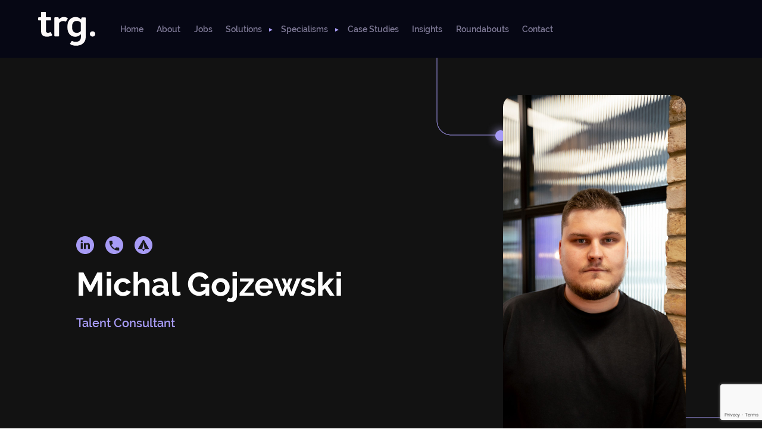

--- FILE ---
content_type: text/html; charset=UTF-8
request_url: https://www.trg-uk.com/team/michal-gojzewski/
body_size: 18348
content:

<!doctype html>
<html lang="en-US">
<head>
	<meta charset="UTF-8">
	<meta name="viewport" content="width=device-width, initial-scale=1">
	<meta name = "format-detection" content = "telephone=no">
	<link rel="profile" href="https://gmpg.org/xfn/11">
	<link href="/wp-content/themes/rolestack-theme/js/hamburger.css" rel="stylesheet">
	<link rel="preconnect" href="https://fonts.googleapis.com">
	<link rel="preconnect" href="https://fonts.gstatic.com" crossorigin>
	<script src="https://www.trg-uk.com/wp-content/themes/rolestack-theme/jquery.js"></script>
	<link href="https://cdn.jsdelivr.net/npm/bootstrap@5.0.2/dist/css/bootstrap.min.css" rel="stylesheet" integrity="sha384-EVSTQN3/azprG1Anm3QDgpJLIm9Nao0Yz1ztcQTwFspd3yD65VohhpuuCOmLASjC" crossorigin="anonymous">
	<link rel="stylesheet" href="https://cdnjs.cloudflare.com/ajax/libs/font-awesome/6.4.0/css/all.min.css" integrity="sha512-iecdLmaskl7CVkqkXNQ/ZH/XLlvWZOJyj7Yy7tcenmpD1ypASozpmT/E0iPtmFIB46ZmdtAc9eNBvH0H/ZpiBw==" crossorigin="anonymous" referrerpolicy="no-referrer" />
	
	<link href="/wp-content/themes/rolestack-theme/js/lity-2.4.1/dist/lity.css" rel="stylesheet">
	<script src="/wp-content/themes/rolestack-theme/js/lity-2.4.1/dist/lity.js"></script>
	
	<link rel="preconnect" href="https://fonts.googleapis.com">
	<link rel="preconnect" href="https://fonts.gstatic.com" crossorigin>
	
	<script type="text/javascript"> (function(c,l,a,r,i,t,y){ c[a]=c[a]||function(){(c[a].q=c[a].q||[]).push(arguments)}; t=l.createElement(r);t.async=1;t.src="https://www.clarity.ms/tag/"+i; y=l.getElementsByTagName(r)[0];y.parentNode.insertBefore(t,y); })(window, document, "clarity", "script", "sbq1afwbh0"); </script>

	<!-- Google tag (gtag.js) -->
	<script async src="https://www.googletagmanager.com/gtag/js?id=G-LXHY5FP5LW"></script>
	<script type="text/javascript">
		window.hfAccountId = "99f92c88-bd51-4b53-8204-3077b77d3353";
		window.hfDomain = "https://api.herefish.com";
		(function() {
			var hf = document.createElement('script'); hf.type = 'text/javascript'; hf.async = true;
			hf.src = window.hfDomain + '/scripts/hf.js';
			var s = document.getElementsByTagName('script')[0]; s.parentNode.insertBefore(hf, s);
		})();
	</script> 
	<script>

	window.dataLayer = window.dataLayer || [];
	function gtag(){dataLayer.push(arguments);}
	gtag('js', new Date());

	gtag('config', 'G-LXHY5FP5LW');
	</script>
	<style type="text/css">
		@font-face {
			font-family: 'Raleway';
			src: url('/wp-content/themes/rolestack-theme/fonts/Raleway-Black.woff2') format('woff2'),
			url('/wp-content/themes/rolestack-theme/fonts/Raleway-Black.woff') format('woff');
			font-weight: 900;
			font-style: normal;
			font-display: swap;
		}

		@font-face {
			font-family: 'Raleway';
			src: url('/wp-content/themes/rolestack-theme/fonts/Raleway-BlackItalic.woff2') format('woff2'),
			url('/wp-content/themes/rolestack-theme/fonts/Raleway-BlackItalic.woff') format('woff');
			font-weight: 900;
			font-style: italic;
			font-display: swap;
		}

		@font-face {
			font-family: 'Raleway';
			src: url('/wp-content/themes/rolestack-theme/fonts/Raleway-BoldItalic.woff2') format('woff2'),
			url('/wp-content/themes/rolestack-theme/fonts/Raleway-BoldItalic.woff') format('woff');
			font-weight: bold;
			font-style: italic;
			font-display: swap;
		}

		@font-face {
			font-family: 'Raleway';
			src: url('/wp-content/themes/rolestack-theme/fonts/Raleway-ExtraBold.woff2') format('woff2'),
			url('/wp-content/themes/rolestack-theme/fonts/Raleway-ExtraBold.woff') format('woff');
			font-weight: bold;
			font-style: normal;
			font-display: swap;
		}

		@font-face {
			font-family: 'Raleway';
			src: url('/wp-content/themes/rolestack-theme/fonts/Raleway-ExtraLight.woff2') format('woff2'),
			url('/wp-content/themes/rolestack-theme/fonts/Raleway-ExtraLight.woff') format('woff');
			font-weight: 200;
			font-style: normal;
			font-display: swap;
		}

		@font-face {
			font-family: 'Raleway';
			src: url('/wp-content/themes/rolestack-theme/fonts/Raleway-Bold.woff2') format('woff2'),
			url('/wp-content/themes/rolestack-theme/fonts/Raleway-Bold.woff') format('woff');
			font-weight: bold;
			font-style: normal;
			font-display: swap;
		}

		@font-face {
			font-family: 'Raleway';
			src: url('/wp-content/themes/rolestack-theme/fonts/Raleway-ExtraBoldItalic.woff2') format('woff2'),
			url('/wp-content/themes/rolestack-theme/fonts/Raleway-ExtraBoldItalic.woff') format('woff');
			font-weight: bold;
			font-style: italic;
			font-display: swap;
		}

		@font-face {
			font-family: 'Raleway';
			src: url('/wp-content/themes/rolestack-theme/fonts/Raleway-ExtraLightItalic.woff2') format('woff2'),
			url('/wp-content/themes/rolestack-theme/fonts/Raleway-ExtraLightItalic.woff') format('woff');
			font-weight: 200;
			font-style: italic;
			font-display: swap;
		}

		@font-face {
			font-family: 'Raleway';
			src: url('/wp-content/themes/rolestack-theme/fonts/Raleway-LightItalic.woff2') format('woff2'),
			url('/wp-content/themes/rolestack-theme/fonts/Raleway-LightItalic.woff') format('woff');
			font-weight: 300;
			font-style: italic;
			font-display: swap;
		}

		@font-face {
			font-family: 'Raleway';
			src: url('/wp-content/themes/rolestack-theme/fonts/Raleway-Medium.woff2') format('woff2'),
			url('/wp-content/themes/rolestack-theme/fonts/Raleway-Medium.woff') format('woff');
			font-weight: 500;
			font-style: normal;
			font-display: swap;
		}

		@font-face {
			font-family: 'Raleway';
			src: url('/wp-content/themes/rolestack-theme/fonts/Raleway-Light.woff2') format('woff2'),
			url('/wp-content/themes/rolestack-theme/fonts/Raleway-Light.woff') format('woff');
			font-weight: 300;
			font-style: normal;
			font-display: swap;
		}

		@font-face {
			font-family: 'Raleway';
			src: url('/wp-content/themes/rolestack-theme/fonts/Raleway-Italic.woff2') format('woff2'),
			url('/wp-content/themes/rolestack-theme/fonts/Raleway-Italic.woff') format('woff');
			font-weight: normal;
			font-style: italic;
			font-display: swap;
		}

		@font-face {
			font-family: 'Raleway';
			src: url('/wp-content/themes/rolestack-theme/fonts/Raleway-SemiBoldItalic.woff2') format('woff2'),
			url('/wp-content/themes/rolestack-theme/fonts/Raleway-SemiBoldItalic.woff') format('woff');
			font-weight: 600;
			font-style: italic;
			font-display: swap;
		}

		@font-face {
			font-family: 'Raleway';
			src: url('/wp-content/themes/rolestack-theme/fonts/Raleway-Regular.woff2') format('woff2'),
			url('/wp-content/themes/rolestack-theme/fonts/Raleway-Regular.woff') format('woff');
			font-weight: normal;
			font-style: normal;
			font-display: swap;
		}

		@font-face {
			font-family: 'Raleway';
			src: url('/wp-content/themes/rolestack-theme/fonts/Raleway-MediumItalic.woff2') format('woff2'),
			url('/wp-content/themes/rolestack-theme/fonts/Raleway-MediumItalic.woff') format('woff');
			font-weight: 500;
			font-style: italic;
			font-display: swap;
		}

		@font-face {
			font-family: 'Raleway';
			src: url('/wp-content/themes/rolestack-theme/fonts/Raleway-SemiBold.woff2') format('woff2'),
			url('/wp-content/themes/rolestack-theme/fonts/Raleway-SemiBold.woff') format('woff');
			font-weight: 600;
			font-style: normal;
			font-display: swap;
		}

		@font-face {
			font-family: 'Raleway';
			src: url('/wp-content/themes/rolestack-theme/fonts/Raleway-Thin.woff2') format('woff2'),
			url('/wp-content/themes/rolestack-theme/fonts/Raleway-Thin.woff') format('woff');
			font-weight: 100;
			font-style: normal;
			font-display: swap;
		}

		@font-face {
			font-family: 'Raleway';
			src: url('/wp-content/themes/rolestack-theme/fonts/Raleway-ThinItalic.woff2') format('woff2'),
			url('/wp-content/themes/rolestack-theme/fonts/Raleway-ThinItalic.woff') format('woff');
			font-weight: 100;
			font-style: italic;
			font-display: swap;
		}
	</style>
	
	<link rel="stylesheet" type="text/css" href="/wp-content/themes/rolestack-theme/js/slick-1.8.1/slick/slick.css"/>
	<meta name='robots' content='index, follow, max-image-preview:large, max-snippet:-1, max-video-preview:-1' />
	<style>img:is([sizes="auto" i], [sizes^="auto," i]) { contain-intrinsic-size: 3000px 1500px }</style>
	
	<!-- This site is optimized with the Yoast SEO plugin v26.3 - https://yoast.com/wordpress/plugins/seo/ -->
	<title>Michal Gojzewski - TRG.</title><link rel="preload" data-rocket-preload as="style" href="https://fonts.googleapis.com/css2?family=Vazirmatn:wght@200;300;400;500&#038;family=Permanent+Marker&#038;family=Inter&#038;display=swap" /><link rel="stylesheet" href="https://fonts.googleapis.com/css2?family=Vazirmatn:wght@200;300;400;500&#038;family=Permanent+Marker&#038;family=Inter&#038;display=swap" media="print" onload="this.media='all'" /><noscript><link rel="stylesheet" href="https://fonts.googleapis.com/css2?family=Vazirmatn:wght@200;300;400;500&#038;family=Permanent+Marker&#038;family=Inter&#038;display=swap" /></noscript>
	<link rel="canonical" href="https://www.trg-uk.com/team/michal-gojzewski/" />
	<meta property="og:locale" content="en_US" />
	<meta property="og:type" content="article" />
	<meta property="og:title" content="Michal Gojzewski - TRG." />
	<meta property="og:url" content="https://www.trg-uk.com/team/michal-gojzewski/" />
	<meta property="og:site_name" content="TRG." />
	<meta property="article:modified_time" content="2024-05-29T10:58:24+00:00" />
	<meta property="og:image" content="https://www.trg-uk.com/wp-content/uploads/2024/09/featured-img.png" />
	<meta property="og:image:width" content="1200" />
	<meta property="og:image:height" content="628" />
	<meta property="og:image:type" content="image/png" />
	<meta name="twitter:card" content="summary_large_image" />
	<script type="application/ld+json" class="yoast-schema-graph">{"@context":"https://schema.org","@graph":[{"@type":"WebPage","@id":"https://www.trg-uk.com/team/michal-gojzewski/","url":"https://www.trg-uk.com/team/michal-gojzewski/","name":"Michal Gojzewski - TRG.","isPartOf":{"@id":"https://www.trg-uk.com/#website"},"datePublished":"2023-09-25T08:00:13+00:00","dateModified":"2024-05-29T10:58:24+00:00","breadcrumb":{"@id":"https://www.trg-uk.com/team/michal-gojzewski/#breadcrumb"},"inLanguage":"en-US","potentialAction":[{"@type":"ReadAction","target":["https://www.trg-uk.com/team/michal-gojzewski/"]}]},{"@type":"BreadcrumbList","@id":"https://www.trg-uk.com/team/michal-gojzewski/#breadcrumb","itemListElement":[{"@type":"ListItem","position":1,"name":"Home","item":"https://www.trg-uk.com/"},{"@type":"ListItem","position":2,"name":"Team Members","item":"https://www.trg-uk.com/team/"},{"@type":"ListItem","position":3,"name":"Michal Gojzewski"}]},{"@type":"WebSite","@id":"https://www.trg-uk.com/#website","url":"https://www.trg-uk.com/","name":"trg.","description":"","publisher":{"@id":"https://www.trg-uk.com/#organization"},"potentialAction":[{"@type":"SearchAction","target":{"@type":"EntryPoint","urlTemplate":"https://www.trg-uk.com/?s={search_term_string}"},"query-input":{"@type":"PropertyValueSpecification","valueRequired":true,"valueName":"search_term_string"}}],"inLanguage":"en-US"},{"@type":"Organization","@id":"https://www.trg-uk.com/#organization","name":"trg. Recruitment","url":"https://www.trg-uk.com/","logo":{"@type":"ImageObject","inLanguage":"en-US","@id":"https://www.trg-uk.com/#/schema/logo/image/","url":"https://www.trg-uk.com/wp-content/uploads/2023/05/Group.svg","contentUrl":"https://www.trg-uk.com/wp-content/uploads/2023/05/Group.svg","width":96,"height":57,"caption":"trg. Recruitment"},"image":{"@id":"https://www.trg-uk.com/#/schema/logo/image/"},"sameAs":["https://www.linkedin.com/company/trg-recruitment"]}]}</script>
	<!-- / Yoast SEO plugin. -->


<link rel='dns-prefetch' href='//www.google.com' />
<link href='https://fonts.gstatic.com' crossorigin rel='preconnect' />
<link rel="alternate" type="application/rss+xml" title="TRG. &raquo; Feed" href="https://www.trg-uk.com/feed/" />
<link rel="alternate" type="application/rss+xml" title="TRG. &raquo; Comments Feed" href="https://www.trg-uk.com/comments/feed/" />
<link rel="alternate" type="application/rss+xml" title="TRG. &raquo; Michal Gojzewski Comments Feed" href="https://www.trg-uk.com/team/michal-gojzewski/feed/" />
<style id='wp-emoji-styles-inline-css'>

	img.wp-smiley, img.emoji {
		display: inline !important;
		border: none !important;
		box-shadow: none !important;
		height: 1em !important;
		width: 1em !important;
		margin: 0 0.07em !important;
		vertical-align: -0.1em !important;
		background: none !important;
		padding: 0 !important;
	}
</style>
<link rel='stylesheet' id='wp-block-library-css' href='https://www.trg-uk.com/wp-includes/css/dist/block-library/style.min.css?ver=6.8.3' media='all' />
<style id='classic-theme-styles-inline-css'>
/*! This file is auto-generated */
.wp-block-button__link{color:#fff;background-color:#32373c;border-radius:9999px;box-shadow:none;text-decoration:none;padding:calc(.667em + 2px) calc(1.333em + 2px);font-size:1.125em}.wp-block-file__button{background:#32373c;color:#fff;text-decoration:none}
</style>
<link rel='stylesheet' id='ime-meetup-events-block-style2-css' href='https://www.trg-uk.com/wp-content/plugins/import-meetup-events/assets/css/grid-style2.css?ver=1.6.8' media='all' />
<style id='safe-svg-svg-icon-style-inline-css'>
.safe-svg-cover{text-align:center}.safe-svg-cover .safe-svg-inside{display:inline-block;max-width:100%}.safe-svg-cover svg{fill:currentColor;height:100%;max-height:100%;max-width:100%;width:100%}

</style>
<style id='global-styles-inline-css'>
:root{--wp--preset--aspect-ratio--square: 1;--wp--preset--aspect-ratio--4-3: 4/3;--wp--preset--aspect-ratio--3-4: 3/4;--wp--preset--aspect-ratio--3-2: 3/2;--wp--preset--aspect-ratio--2-3: 2/3;--wp--preset--aspect-ratio--16-9: 16/9;--wp--preset--aspect-ratio--9-16: 9/16;--wp--preset--color--black: #000000;--wp--preset--color--cyan-bluish-gray: #abb8c3;--wp--preset--color--white: #ffffff;--wp--preset--color--pale-pink: #f78da7;--wp--preset--color--vivid-red: #cf2e2e;--wp--preset--color--luminous-vivid-orange: #ff6900;--wp--preset--color--luminous-vivid-amber: #fcb900;--wp--preset--color--light-green-cyan: #7bdcb5;--wp--preset--color--vivid-green-cyan: #00d084;--wp--preset--color--pale-cyan-blue: #8ed1fc;--wp--preset--color--vivid-cyan-blue: #0693e3;--wp--preset--color--vivid-purple: #9b51e0;--wp--preset--gradient--vivid-cyan-blue-to-vivid-purple: linear-gradient(135deg,rgba(6,147,227,1) 0%,rgb(155,81,224) 100%);--wp--preset--gradient--light-green-cyan-to-vivid-green-cyan: linear-gradient(135deg,rgb(122,220,180) 0%,rgb(0,208,130) 100%);--wp--preset--gradient--luminous-vivid-amber-to-luminous-vivid-orange: linear-gradient(135deg,rgba(252,185,0,1) 0%,rgba(255,105,0,1) 100%);--wp--preset--gradient--luminous-vivid-orange-to-vivid-red: linear-gradient(135deg,rgba(255,105,0,1) 0%,rgb(207,46,46) 100%);--wp--preset--gradient--very-light-gray-to-cyan-bluish-gray: linear-gradient(135deg,rgb(238,238,238) 0%,rgb(169,184,195) 100%);--wp--preset--gradient--cool-to-warm-spectrum: linear-gradient(135deg,rgb(74,234,220) 0%,rgb(151,120,209) 20%,rgb(207,42,186) 40%,rgb(238,44,130) 60%,rgb(251,105,98) 80%,rgb(254,248,76) 100%);--wp--preset--gradient--blush-light-purple: linear-gradient(135deg,rgb(255,206,236) 0%,rgb(152,150,240) 100%);--wp--preset--gradient--blush-bordeaux: linear-gradient(135deg,rgb(254,205,165) 0%,rgb(254,45,45) 50%,rgb(107,0,62) 100%);--wp--preset--gradient--luminous-dusk: linear-gradient(135deg,rgb(255,203,112) 0%,rgb(199,81,192) 50%,rgb(65,88,208) 100%);--wp--preset--gradient--pale-ocean: linear-gradient(135deg,rgb(255,245,203) 0%,rgb(182,227,212) 50%,rgb(51,167,181) 100%);--wp--preset--gradient--electric-grass: linear-gradient(135deg,rgb(202,248,128) 0%,rgb(113,206,126) 100%);--wp--preset--gradient--midnight: linear-gradient(135deg,rgb(2,3,129) 0%,rgb(40,116,252) 100%);--wp--preset--font-size--small: 13px;--wp--preset--font-size--medium: 20px;--wp--preset--font-size--large: 36px;--wp--preset--font-size--x-large: 42px;--wp--preset--spacing--20: 0.44rem;--wp--preset--spacing--30: 0.67rem;--wp--preset--spacing--40: 1rem;--wp--preset--spacing--50: 1.5rem;--wp--preset--spacing--60: 2.25rem;--wp--preset--spacing--70: 3.38rem;--wp--preset--spacing--80: 5.06rem;--wp--preset--shadow--natural: 6px 6px 9px rgba(0, 0, 0, 0.2);--wp--preset--shadow--deep: 12px 12px 50px rgba(0, 0, 0, 0.4);--wp--preset--shadow--sharp: 6px 6px 0px rgba(0, 0, 0, 0.2);--wp--preset--shadow--outlined: 6px 6px 0px -3px rgba(255, 255, 255, 1), 6px 6px rgba(0, 0, 0, 1);--wp--preset--shadow--crisp: 6px 6px 0px rgba(0, 0, 0, 1);}:where(.is-layout-flex){gap: 0.5em;}:where(.is-layout-grid){gap: 0.5em;}body .is-layout-flex{display: flex;}.is-layout-flex{flex-wrap: wrap;align-items: center;}.is-layout-flex > :is(*, div){margin: 0;}body .is-layout-grid{display: grid;}.is-layout-grid > :is(*, div){margin: 0;}:where(.wp-block-columns.is-layout-flex){gap: 2em;}:where(.wp-block-columns.is-layout-grid){gap: 2em;}:where(.wp-block-post-template.is-layout-flex){gap: 1.25em;}:where(.wp-block-post-template.is-layout-grid){gap: 1.25em;}.has-black-color{color: var(--wp--preset--color--black) !important;}.has-cyan-bluish-gray-color{color: var(--wp--preset--color--cyan-bluish-gray) !important;}.has-white-color{color: var(--wp--preset--color--white) !important;}.has-pale-pink-color{color: var(--wp--preset--color--pale-pink) !important;}.has-vivid-red-color{color: var(--wp--preset--color--vivid-red) !important;}.has-luminous-vivid-orange-color{color: var(--wp--preset--color--luminous-vivid-orange) !important;}.has-luminous-vivid-amber-color{color: var(--wp--preset--color--luminous-vivid-amber) !important;}.has-light-green-cyan-color{color: var(--wp--preset--color--light-green-cyan) !important;}.has-vivid-green-cyan-color{color: var(--wp--preset--color--vivid-green-cyan) !important;}.has-pale-cyan-blue-color{color: var(--wp--preset--color--pale-cyan-blue) !important;}.has-vivid-cyan-blue-color{color: var(--wp--preset--color--vivid-cyan-blue) !important;}.has-vivid-purple-color{color: var(--wp--preset--color--vivid-purple) !important;}.has-black-background-color{background-color: var(--wp--preset--color--black) !important;}.has-cyan-bluish-gray-background-color{background-color: var(--wp--preset--color--cyan-bluish-gray) !important;}.has-white-background-color{background-color: var(--wp--preset--color--white) !important;}.has-pale-pink-background-color{background-color: var(--wp--preset--color--pale-pink) !important;}.has-vivid-red-background-color{background-color: var(--wp--preset--color--vivid-red) !important;}.has-luminous-vivid-orange-background-color{background-color: var(--wp--preset--color--luminous-vivid-orange) !important;}.has-luminous-vivid-amber-background-color{background-color: var(--wp--preset--color--luminous-vivid-amber) !important;}.has-light-green-cyan-background-color{background-color: var(--wp--preset--color--light-green-cyan) !important;}.has-vivid-green-cyan-background-color{background-color: var(--wp--preset--color--vivid-green-cyan) !important;}.has-pale-cyan-blue-background-color{background-color: var(--wp--preset--color--pale-cyan-blue) !important;}.has-vivid-cyan-blue-background-color{background-color: var(--wp--preset--color--vivid-cyan-blue) !important;}.has-vivid-purple-background-color{background-color: var(--wp--preset--color--vivid-purple) !important;}.has-black-border-color{border-color: var(--wp--preset--color--black) !important;}.has-cyan-bluish-gray-border-color{border-color: var(--wp--preset--color--cyan-bluish-gray) !important;}.has-white-border-color{border-color: var(--wp--preset--color--white) !important;}.has-pale-pink-border-color{border-color: var(--wp--preset--color--pale-pink) !important;}.has-vivid-red-border-color{border-color: var(--wp--preset--color--vivid-red) !important;}.has-luminous-vivid-orange-border-color{border-color: var(--wp--preset--color--luminous-vivid-orange) !important;}.has-luminous-vivid-amber-border-color{border-color: var(--wp--preset--color--luminous-vivid-amber) !important;}.has-light-green-cyan-border-color{border-color: var(--wp--preset--color--light-green-cyan) !important;}.has-vivid-green-cyan-border-color{border-color: var(--wp--preset--color--vivid-green-cyan) !important;}.has-pale-cyan-blue-border-color{border-color: var(--wp--preset--color--pale-cyan-blue) !important;}.has-vivid-cyan-blue-border-color{border-color: var(--wp--preset--color--vivid-cyan-blue) !important;}.has-vivid-purple-border-color{border-color: var(--wp--preset--color--vivid-purple) !important;}.has-vivid-cyan-blue-to-vivid-purple-gradient-background{background: var(--wp--preset--gradient--vivid-cyan-blue-to-vivid-purple) !important;}.has-light-green-cyan-to-vivid-green-cyan-gradient-background{background: var(--wp--preset--gradient--light-green-cyan-to-vivid-green-cyan) !important;}.has-luminous-vivid-amber-to-luminous-vivid-orange-gradient-background{background: var(--wp--preset--gradient--luminous-vivid-amber-to-luminous-vivid-orange) !important;}.has-luminous-vivid-orange-to-vivid-red-gradient-background{background: var(--wp--preset--gradient--luminous-vivid-orange-to-vivid-red) !important;}.has-very-light-gray-to-cyan-bluish-gray-gradient-background{background: var(--wp--preset--gradient--very-light-gray-to-cyan-bluish-gray) !important;}.has-cool-to-warm-spectrum-gradient-background{background: var(--wp--preset--gradient--cool-to-warm-spectrum) !important;}.has-blush-light-purple-gradient-background{background: var(--wp--preset--gradient--blush-light-purple) !important;}.has-blush-bordeaux-gradient-background{background: var(--wp--preset--gradient--blush-bordeaux) !important;}.has-luminous-dusk-gradient-background{background: var(--wp--preset--gradient--luminous-dusk) !important;}.has-pale-ocean-gradient-background{background: var(--wp--preset--gradient--pale-ocean) !important;}.has-electric-grass-gradient-background{background: var(--wp--preset--gradient--electric-grass) !important;}.has-midnight-gradient-background{background: var(--wp--preset--gradient--midnight) !important;}.has-small-font-size{font-size: var(--wp--preset--font-size--small) !important;}.has-medium-font-size{font-size: var(--wp--preset--font-size--medium) !important;}.has-large-font-size{font-size: var(--wp--preset--font-size--large) !important;}.has-x-large-font-size{font-size: var(--wp--preset--font-size--x-large) !important;}
:where(.wp-block-post-template.is-layout-flex){gap: 1.25em;}:where(.wp-block-post-template.is-layout-grid){gap: 1.25em;}
:where(.wp-block-columns.is-layout-flex){gap: 2em;}:where(.wp-block-columns.is-layout-grid){gap: 2em;}
:root :where(.wp-block-pullquote){font-size: 1.5em;line-height: 1.6;}
</style>
<link rel='stylesheet' id='font-awesome-css' href='https://www.trg-uk.com/wp-content/plugins/import-meetup-events/assets/css/font-awesome.min.css?ver=1.6.8' media='all' />
<link rel='stylesheet' id='import-meetup-events-front-css' href='https://www.trg-uk.com/wp-content/plugins/import-meetup-events/assets/css/import-meetup-events.css?ver=1.6.8' media='all' />
<link rel='stylesheet' id='import-meetup-events-front-style2-css' href='https://www.trg-uk.com/wp-content/plugins/import-meetup-events/assets/css/grid-style2.css?ver=1.6.8' media='all' />
<link rel='stylesheet' id='wp-job-manager-job-listings-css' href='https://www.trg-uk.com/wp-content/plugins/wp-job-manager/assets/dist/css/job-listings.css?ver=598383a28ac5f9f156e4' media='all' />
<link rel='stylesheet' id='job-alerts-frontend-css' href='https://www.trg-uk.com/wp-content/plugins/wp-job-manager-alerts/assets/dist/css/frontend.css?ver=3.2.0' media='all' />
<link rel='stylesheet' id='job-alerts-frontend-default-css' href='https://www.trg-uk.com/wp-content/plugins/wp-job-manager-alerts/assets/dist/css/frontend.default.css?ver=3.2.0' media='all' />
<link rel='stylesheet' id='dashicons-css' href='https://www.trg-uk.com/wp-includes/css/dashicons.min.css?ver=6.8.3' media='all' />
<link rel='stylesheet' id='wp-job-manager-applications-frontend-css' href='https://www.trg-uk.com/wp-content/plugins/wp-job-manager-applications/assets/dist/css/frontend.css?ver=3.2.0' media='all' />
<link rel='stylesheet' id='rolestack-theme-style-css' href='https://www.trg-uk.com/wp-content/themes/rolestack-theme/style.css?ver=1.0.0' media='all' />
<link rel="https://api.w.org/" href="https://www.trg-uk.com/wp-json/" /><link rel="alternate" title="JSON" type="application/json" href="https://www.trg-uk.com/wp-json/wp/v2/team/2580" /><link rel="EditURI" type="application/rsd+xml" title="RSD" href="https://www.trg-uk.com/xmlrpc.php?rsd" />
<meta name="generator" content="WordPress 6.8.3" />
<link rel='shortlink' href='https://www.trg-uk.com/?p=2580' />
<link rel="alternate" title="oEmbed (JSON)" type="application/json+oembed" href="https://www.trg-uk.com/wp-json/oembed/1.0/embed?url=https%3A%2F%2Fwww.trg-uk.com%2Fteam%2Fmichal-gojzewski%2F" />
<link rel="alternate" title="oEmbed (XML)" type="text/xml+oembed" href="https://www.trg-uk.com/wp-json/oembed/1.0/embed?url=https%3A%2F%2Fwww.trg-uk.com%2Fteam%2Fmichal-gojzewski%2F&#038;format=xml" />
<link rel="icon" href="https://www.trg-uk.com/wp-content/uploads/2023/10/Group-133-150x150.png" sizes="32x32" />
<link rel="icon" href="https://www.trg-uk.com/wp-content/uploads/2023/10/Group-133-300x300.png" sizes="192x192" />
<link rel="apple-touch-icon" href="https://www.trg-uk.com/wp-content/uploads/2023/10/Group-133-300x300.png" />
<meta name="msapplication-TileImage" content="https://www.trg-uk.com/wp-content/uploads/2023/10/Group-133-300x300.png" />
<meta name="generator" content="WP Rocket 3.18.1.5" data-wpr-features="wpr_desktop wpr_preload_links" /></head>

<body class="wp-singular team-template-default single single-team postid-2580 wp-custom-logo wp-theme-rolestack-theme no-sidebar role-stack-a-search-stack-theme">
	
	<div data-rocket-location-hash="54257ff4dc2eb7aae68fa23eb5f11e06" id="page" class="site">
		<header data-rocket-location-hash="fc409f86088b20b81d38a444febf083b" id="masthead" class="site-header">
			<div data-rocket-location-hash="5ce623396d1cb35471a0e379a4023b0a" class="site-branding col-md-3">
				<a href="https://www.trg-uk.com/" class="custom-logo-link" rel="home"><img width="96" height="57" src="https://www.trg-uk.com/wp-content/uploads/2023/05/Group.svg" class="custom-logo" alt="TRG." decoding="async" /></a>			</div><!-- .site-branding -->
			<div data-rocket-location-hash="b5e25863657ec3becc2ac3b3a994ffd1" class="col-md-9 desktop_navigation">
				<nav id="site-navigation" class="main-navigation">
					<div class="menu-menu-1-container"><ul id="primary-menu" class="menu"><li id="menu-item-4779" class="menu-item menu-item-type-post_type menu-item-object-page menu-item-home menu-item-4779"><a href="https://www.trg-uk.com/">Home</a></li>
<li id="menu-item-27" class="menu-item menu-item-type-post_type menu-item-object-page menu-item-27"><a href="https://www.trg-uk.com/about/">About</a></li>
<li id="menu-item-6881" class="menu-item menu-item-type-custom menu-item-object-custom menu-item-6881"><a href="https://www.linkedin.com/company/trg-recruitment/jobs/">Jobs</a></li>
<li id="menu-item-4775" class="menu-item menu-item-type-post_type menu-item-object-page menu-item-has-children menu-item-4775"><a href="https://www.trg-uk.com/solutions/">Solutions</a>
<ul class="sub-menu">
	<li id="menu-item-4776" class="menu-item menu-item-type-post_type menu-item-object-page menu-item-4776"><a href="https://www.trg-uk.com/solutions/permanent-contract-tech-recruitment/">Permanent &#038; Contract</a></li>
	<li id="menu-item-4777" class="menu-item menu-item-type-post_type menu-item-object-page menu-item-4777"><a href="https://www.trg-uk.com/solutions/retained-search/">Retained Search</a></li>
	<li id="menu-item-4778" class="menu-item menu-item-type-post_type menu-item-object-page menu-item-4778"><a href="https://www.trg-uk.com/solutions/community/">Community Recruitment</a></li>
</ul>
</li>
<li id="menu-item-1925" class="menu-item menu-item-type-post_type menu-item-object-page menu-item-has-children menu-item-1925"><a href="https://www.trg-uk.com/tech-recruitment/">Specialisms</a>
<ul class="sub-menu">
	<li id="menu-item-2357" class="menu-item menu-item-type-post_type menu-item-object-page menu-item-2357"><a href="https://www.trg-uk.com/tech-recruitment/agile/">Agile</a></li>
	<li id="menu-item-2355" class="menu-item menu-item-type-post_type menu-item-object-page menu-item-2355"><a href="https://www.trg-uk.com/tech-recruitment/data/">Data</a></li>
	<li id="menu-item-2356" class="menu-item menu-item-type-post_type menu-item-object-page menu-item-2356"><a href="https://www.trg-uk.com/tech-recruitment/design-ux/">Design &#038; UX</a></li>
	<li id="menu-item-2358" class="menu-item menu-item-type-post_type menu-item-object-page menu-item-2358"><a href="https://www.trg-uk.com/tech-recruitment/engineering/">Engineering</a></li>
	<li id="menu-item-2367" class="menu-item menu-item-type-post_type menu-item-object-page menu-item-2367"><a href="https://www.trg-uk.com/tech-recruitment/devops/">DevOps</a></li>
	<li id="menu-item-2368" class="menu-item menu-item-type-post_type menu-item-object-page menu-item-2368"><a href="https://www.trg-uk.com/tech-recruitment/product/">Product</a></li>
</ul>
</li>
<li id="menu-item-6885" class="menu-item menu-item-type-post_type menu-item-object-page menu-item-6885"><a href="https://www.trg-uk.com/case-studies/">Case Studies</a></li>
<li id="menu-item-3668" class="menu-item menu-item-type-post_type menu-item-object-page menu-item-3668"><a href="https://www.trg-uk.com/insight-hub/">Insights</a></li>
<li id="menu-item-4774" class="menu-item menu-item-type-post_type menu-item-object-page menu-item-4774"><a href="https://www.trg-uk.com/roundabout/">Roundabouts</a></li>
<li id="menu-item-29" class="menu-item menu-item-type-post_type menu-item-object-page menu-item-29"><a href="https://www.trg-uk.com/contact/">Contact</a></li>
</ul></div>				</nav><!-- #site-navigation -->
			</div>
			<div data-rocket-location-hash="7825b963ce6aec984da7e948df8ee607" class="mobile-menu col-md-9" style="display: none;">
				<span>
					<button class="hamburger" type="button">
						<span class="hamburger-box">
							<span class="hamburger-inner"></span>
						</span>
					</button>
				</span>
			</div>
		</header><!-- #masthead -->

		<div data-rocket-location-hash="cb90b23f8217cd7968115490a0096139" id="myNav" class="overlay">
    		<a href="javascript:void(0)" class="closebtnmenu">&times;</a>
			<div data-rocket-location-hash="07afbc1e3e59e39239be57aea3ccea41" class="menu-logo">
				<a href="https://www.trg-uk.com/" class="custom-logo-link" rel="home"><img width="96" height="57" src="https://www.trg-uk.com/wp-content/uploads/2023/05/Group.svg" class="custom-logo" alt="TRG." decoding="async" /></a>			</div>
			<!-- Overlay content -->
			<div data-rocket-location-hash="769cbc82ff82b58767c808c0296e2737" class="overlay-content">

				<div class="menu-menu-1-container"><ul id="primary-menu" class="menu"><li class="menu-item menu-item-type-post_type menu-item-object-page menu-item-home menu-item-4779"><a href="https://www.trg-uk.com/">Home</a></li>
<li class="menu-item menu-item-type-post_type menu-item-object-page menu-item-27"><a href="https://www.trg-uk.com/about/">About</a></li>
<li class="menu-item menu-item-type-custom menu-item-object-custom menu-item-6881"><a href="https://www.linkedin.com/company/trg-recruitment/jobs/">Jobs</a></li>
<li class="menu-item menu-item-type-post_type menu-item-object-page menu-item-has-children menu-item-4775"><a href="https://www.trg-uk.com/solutions/">Solutions</a>
<ul class="sub-menu">
	<li class="menu-item menu-item-type-post_type menu-item-object-page menu-item-4776"><a href="https://www.trg-uk.com/solutions/permanent-contract-tech-recruitment/">Permanent &#038; Contract</a></li>
	<li class="menu-item menu-item-type-post_type menu-item-object-page menu-item-4777"><a href="https://www.trg-uk.com/solutions/retained-search/">Retained Search</a></li>
	<li class="menu-item menu-item-type-post_type menu-item-object-page menu-item-4778"><a href="https://www.trg-uk.com/solutions/community/">Community Recruitment</a></li>
</ul>
</li>
<li class="menu-item menu-item-type-post_type menu-item-object-page menu-item-has-children menu-item-1925"><a href="https://www.trg-uk.com/tech-recruitment/">Specialisms</a>
<ul class="sub-menu">
	<li class="menu-item menu-item-type-post_type menu-item-object-page menu-item-2357"><a href="https://www.trg-uk.com/tech-recruitment/agile/">Agile</a></li>
	<li class="menu-item menu-item-type-post_type menu-item-object-page menu-item-2355"><a href="https://www.trg-uk.com/tech-recruitment/data/">Data</a></li>
	<li class="menu-item menu-item-type-post_type menu-item-object-page menu-item-2356"><a href="https://www.trg-uk.com/tech-recruitment/design-ux/">Design &#038; UX</a></li>
	<li class="menu-item menu-item-type-post_type menu-item-object-page menu-item-2358"><a href="https://www.trg-uk.com/tech-recruitment/engineering/">Engineering</a></li>
	<li class="menu-item menu-item-type-post_type menu-item-object-page menu-item-2367"><a href="https://www.trg-uk.com/tech-recruitment/devops/">DevOps</a></li>
	<li class="menu-item menu-item-type-post_type menu-item-object-page menu-item-2368"><a href="https://www.trg-uk.com/tech-recruitment/product/">Product</a></li>
</ul>
</li>
<li class="menu-item menu-item-type-post_type menu-item-object-page menu-item-6885"><a href="https://www.trg-uk.com/case-studies/">Case Studies</a></li>
<li class="menu-item menu-item-type-post_type menu-item-object-page menu-item-3668"><a href="https://www.trg-uk.com/insight-hub/">Insights</a></li>
<li class="menu-item menu-item-type-post_type menu-item-object-page menu-item-4774"><a href="https://www.trg-uk.com/roundabout/">Roundabouts</a></li>
<li class="menu-item menu-item-type-post_type menu-item-object-page menu-item-29"><a href="https://www.trg-uk.com/contact/">Contact</a></li>
</ul></div>			</div>

		</div>

		<div data-rocket-location-hash="e80b1b8cd113ac93423848c6a280b1a5" class="salary-banner">
			<p class="">How competitive is your salary? - <span>Take part in the trg. Salary Index Survey it takes just 1min!</span></p>
			<div data-rocket-location-hash="bc4f36a5446bb98a45c99c9da521e6db" class="button-container">
				<a href="/salary-survey/" class="salary-survey-button-link">
					<button class="ss-link-btton">Take now</button>
				</a>
			</div>
		</div>

		<div data-rocket-location-hash="edb4722de39f8ed992de9e5a3da1c2e4" id="content" class="site-content">


<div data-rocket-location-hash="a4924b07b91ba3cdf0b7aafd99972ad7" class="single-team-banner">
	<div class="inner_team_banner">
		<div class="single_team_left">
			<div class="social_media_team">
									<a target="_blank" href="https://www.linkedin.com/in/michalgojzewski/"><img src="/wp-content/uploads/2023/06/Group-24.png"></a>
				
									<a href="tel:+44 20 7382 8113"><img src="/wp-content/uploads/2023/06/Group-47.png"></a>
				
									<a href="mailto:mgojzewski@trg-uk.com"><img src="/wp-content/uploads/2023/06/Group-74.png"></a>
				
			</div>
			<div class="teammember-name">Michal Gojzewski</div>
			<div class="teammember-title">Talent Consultant </div>
		</div>	

		<div class="right_team_single">
			<div class="member_img"><img src="https://www.trg-uk.com/wp-content/uploads/2023/09/Michal-Headshot-scaled.jpg"></div>
		</div>
	</div>
</div>

<div data-rocket-location-hash="60ed4e5fd17797512cb8a0a952dde1c9" class="single_team_desc">
	<div class="inner_desc_team">
		<div class="left_team_desc">
			<div class="memebr_title_desc">
			</div>
					</div>
		<div class="single_member_right">

			<div class="insight_data">
				
															<div class="insight-card casestudy_data insight_data">
							<img width="1200" height="630" src="https://www.trg-uk.com/wp-content/uploads/2023/07/pic_news_1200_trg-Job-Offer.png" class="attachment-post-thumbnail size-post-thumbnail wp-post-image" alt="" decoding="async" fetchpriority="high" srcset="https://www.trg-uk.com/wp-content/uploads/2023/07/pic_news_1200_trg-Job-Offer.png 1200w, https://www.trg-uk.com/wp-content/uploads/2023/07/pic_news_1200_trg-Job-Offer-300x158.png 300w, https://www.trg-uk.com/wp-content/uploads/2023/07/pic_news_1200_trg-Job-Offer-1024x538.png 1024w, https://www.trg-uk.com/wp-content/uploads/2023/07/pic_news_1200_trg-Job-Offer-768x403.png 768w" sizes="(max-width: 1200px) 100vw, 1200px" />							<div class="post_only">
								<div class="services_category">
									                        	<span>Career Development</span>
                                                	<span>Job Interview</span>
                                            </div>
                    <div class="sc-name case_title case_study_title">Maximising Your Job Offer</div>
                    <input id="case_title" type="hidden" value="Maximising Your Job Offer">
                    <span class="casestudy_category">
                    	Career Development, <input type="hidden" class="cat_name" value="Career Development" />Job Interview, <input type="hidden" class="cat_name" value="Job Interview" />                    </span> 
                    <div class="sc-title">                    
Congratulations on receiving a job offer! While this is ... 
                </div>
                <div class="view_role_btn">
                	<a href="https://www.trg-uk.com/job-offer-tips/" title="Maximising Your Job Offer">
                		<button class="view_casestudy">Read article </button>
                	</a>
                </div>
                <div id="row-all-team" class="button_withicon casestudy_button">
                	<a href="https://www.trg-uk.com/job-offer-tips/" class="hph-link cs-link"></a>
                </div>
            </div>
        </div>
    </div>

</div>
</div>
</div>



<section data-rocket-location-hash="48d1da1a0ebec871a5c6754ee052d03e" class="all_jobs">
	<div class="inner_all_jobs">
		<div class="opp_title">View all our <span style="color: #A79BF5;">Engineering</span><br> roles</div>
		<div class="all_jobs_home">
			<div class="job_listings" data-location="" data-keywords="" data-show_filters="true" data-show_pagination="false" data-per_page="100" data-orderby="featured" data-order="DESC" data-categories="" data-disable-form-state-storage="" data-featured_first="false" data-post_id="2580" >
<form class="job_filters">
	
	<div class="search_jobs">
		
		<div class="search_keywords">
			<label for="search_keywords">Keywords</label>
			<input style='' type="text" name="search_keywords" id="search_keywords" placeholder="Keywords" value="" />
			<select name="job_type" class="job_type_select" name="category"><option value="0">Job Type</option></select>			
		</div>

		<div class="search_location">
			<label for="search_location">Location</label>
			<input type="text" name="search_location" id="search_location" placeholder="Location" value="" />
		</div>

	<!-- 	<div class="search_salary">
			<label for="search_salary"></label>
			<input type="text" name="search_salary" id="search_salary" placeholder="" value="" />
		</div> -->


		<div style="clear: both"></div>

		
					<div class="search_submit">
				<input class='search_submit_btn job_search_submit_btn' type="submit" value="Search Jobs">
			</div>
		
			</div>

		<ul class="job_types">
					<li><label for="job_type_contract" class="contract"><input class='job_type_val' type="checkbox" name="filter_job_type[]" value="contract"  checked='checked' id="job_type_contract" /> Contract</label></li>
					<li><label for="job_type_fixed-term" class="fixed-term"><input class='job_type_val' type="checkbox" name="filter_job_type[]" value="fixed-term"  checked='checked' id="job_type_fixed-term" /> Fixed-Term</label></li>
					<li><label for="job_type_full-time" class="full-time"><input class='job_type_val' type="checkbox" name="filter_job_type[]" value="full-time"  checked='checked' id="job_type_full-time" /> Full Time</label></li>
					<li><label for="job_type_permanent" class="permanent"><input class='job_type_val' type="checkbox" name="filter_job_type[]" value="permanent"  checked='checked' id="job_type_permanent" /> Permanent</label></li>
			</ul>
	<input type="hidden" name="filter_job_type[]" value="" />

<div class="showing_jobs"></div></form>
<script>
$(document).ready (function () { 
                var index;
	$('select.job_type_select').change (function () { 
	var jobtype = $('select.job_type_select').children("option:selected").val().toLowerCase();
		if(jobtype == 0){
			$(".job_type_val").attr( "checked","checked" );
		}else{
			$('.job_type_val').removeAttr( "checked" );
			$("[value="+jobtype+"]").attr( "checked","checked" );
			$(".job_search_submit_btn").click();
		}

	});
});

			 
</script>

<noscript>Your browser does not support JavaScript, or it is disabled. JavaScript must be enabled in order to view listings.</noscript>
<ul class="job_listings">
</ul>
<a class="load_more_jobs" href="#" style="display:none;"><strong>Load more listings</strong></a><dialog class="jm-dialog" id="jm_add_alert_modal">
	<div class="jm-dialog-open">
		<div class="jm-dialog-backdrop" onclick="jm_add_alert_modal.close()"></div>
		<div class="jm-dialog-modal " style="width: 500px;">
			<div class="jm-dialog-modal-container">
				<div class="jm-dialog-modal-content">
<div class="jm-notice has-header" role="status">
			<div class="jm-notice__header">
						<div class="jm-notice__title">Add Alert</div>
		</div>
					<div class="jm-notice__details">
<form method="post" class="jm-form" action="https://www.trg-uk.com/team/michal-gojzewski/" method="post">
	<input type="hidden" id="_wpnonce" name="_wpnonce" value="672b73e4ba" /><input type="hidden" name="_wp_http_referer" value="/team/michal-gojzewski/" />	<input type="hidden" name="submit-job-alert" value="1" />
	<div class="jm-form-large-field job-alert-keyword">Keyword</div>
	<div class="job-alert-search-terms" hidden></div>

	
		<p>Get e-mails about new jobs matching this search.</p>
		<div class="jm-form-field">
			<input type="email" name="alert_email" required autocomplete="email"
				placeholder="Email address"
				aria-label="Email address" />
		</div>
	

	<div class="">
		<label for="alert_frequency">Frequency: </label>
		<select name="alert_frequency" id="alert_frequency" class="jm-form-input--inline"><option
					value="daily" >Daily</option><option
					value="weekly" >Weekly</option><option
					value="fortnightly" >Fortnightly</option><option
					value="monthly" >Monthly</option></select>	</div>

	<div class="jm-form-field jm-form-fine-print">
			<div class="alert_consent_message">By subscribing, you agree to receive job alert e-mails.</div>	</div>

	<input type="hidden" name="submit-job-alert" value="1" />
	<input type="submit" hidden />

	<div class="jm-ui-actions jm-ui-actions-row">
		<a href="#" class="jm-ui-button"
						onclick="this.closest('form').querySelector('input[type=submit]').click(); return false;"><span>Subscribe</span></a>
		<a href="#" class="jm-ui-button--link"
			onclick="jm_add_alert_modal.close(); event.preventDefault();">Cancel</a>
	</div>
</form>
</div>
		</div>
</div>
				<a href="#" role="button" class="jm-ui-button--icon jm-dialog-close" onclick="jm_add_alert_modal.close();  event.preventDefault();" aria-label="Close"><span class="jm-ui-button__icon"></span></a>
			</div>
		</div>
	</div>
</dialog></div>		</div>
	</div>
</section>

<section data-rocket-location-hash="79d84701940d8e1f4df3eefc95290fbd" class="sector_team-row">
	<div class="inner_sector_team-row">
		<div class="inner_Opportunities_Await">
			<div class="col-md-6 meet_team_tile">Meet our <br><span style="color: #A79BF5;">Engineering</span> team</div>
			<div class="col-md-6 button_all_team"><a href="/meet-the-team/"><button>View our team</button></a> </div>
		</div>
		<div class="team-contact-widget">
			
												<div class="team-consultant-card">
						<div class="team-tab-shadow"></div>
												<div class="team_meet_row">
							<div class="member_img"><img src="https://www.trg-uk.com/wp-content/uploads/2024/08/1O0A0113-scaled.jpg"></div>
							<div class="member_all_data">
								<div class="social_media_team">

																			<a target="_blank" href="https://www.linkedin.com/in/morio-matysik/"><img src="/wp-content/uploads/2023/06/Group-24.png"></a>
									
									
																			<a href="mailto:mmatysik@trg-uk.com"><img src="/wp-content/uploads/2023/06/Group-74.png"></a>
									
								</div>
								<div class="teammember-name"><a href="https://www.trg-uk.com/team/morio-matysik/" class="team_member_link">Morio Matysik </a></div>
								<div class="teammember-title"><a href="https://www.trg-uk.com/team/morio-matysik/" class="team_member_link">Talent Associate </a> </div>
								<div class="member_description"><a href="https://www.trg-uk.com/team/morio-matysik/" class="team_member_link"> </a></div>

							</div>
						</div>
					</div>
									<div class="team-consultant-card">
						<div class="team-tab-shadow"></div>
												<div class="team_meet_row">
							<div class="member_img"><img src="https://www.trg-uk.com/wp-content/uploads/2024/08/1O0A7076-scaled.jpg"></div>
							<div class="member_all_data">
								<div class="social_media_team">

																			<a target="_blank" href="https://www.linkedin.com/in/hirenvekaria/"><img src="/wp-content/uploads/2023/06/Group-24.png"></a>
									
									
																			<a href="mailto:hiren@trg-uk.com"><img src="/wp-content/uploads/2023/06/Group-74.png"></a>
									
								</div>
								<div class="teammember-name"><a href="https://www.trg-uk.com/team/hiren-vekaria/" class="team_member_link">Hiren Vekaria </a></div>
								<div class="teammember-title"><a href="https://www.trg-uk.com/team/hiren-vekaria/" class="team_member_link">Sales Director </a> </div>
								<div class="member_description"><a href="https://www.trg-uk.com/team/hiren-vekaria/" class="team_member_link"> </a></div>

							</div>
						</div>
					</div>
									<div class="team-consultant-card">
						<div class="team-tab-shadow"></div>
												<div class="team_meet_row">
							<div class="member_img"><img src="https://www.trg-uk.com/wp-content/uploads/2024/05/Callum-Headshot-scaled.jpg"></div>
							<div class="member_all_data">
								<div class="social_media_team">

																			<a target="_blank" href="https://www.linkedin.com/in/callum-nisbett-00b0b2181/"><img src="/wp-content/uploads/2023/06/Group-24.png"></a>
									
									
																			<a href="mailto:cnisbett@trg-uk.com"><img src="/wp-content/uploads/2023/06/Group-74.png"></a>
									
								</div>
								<div class="teammember-name"><a href="https://www.trg-uk.com/team/callum-nisbett/" class="team_member_link">Callum Nisbett </a></div>
								<div class="teammember-title"><a href="https://www.trg-uk.com/team/callum-nisbett/" class="team_member_link">Consultant </a> </div>
								<div class="member_description"><a href="https://www.trg-uk.com/team/callum-nisbett/" class="team_member_link"> </a></div>

							</div>
						</div>
					</div>
									<div class="team-consultant-card">
						<div class="team-tab-shadow"></div>
												<div class="team_meet_row">
							<div class="member_img"><img src="https://www.trg-uk.com/wp-content/uploads/2024/05/Marcus-Headshot-scaled.jpg"></div>
							<div class="member_all_data">
								<div class="social_media_team">

																			<a target="_blank" href="https://www.linkedin.com/in/marcus-gray-055637175/"><img src="/wp-content/uploads/2023/06/Group-24.png"></a>
									
									
																			<a href="mailto:mgray@trg-uk.com"><img src="/wp-content/uploads/2023/06/Group-74.png"></a>
									
								</div>
								<div class="teammember-name"><a href="https://www.trg-uk.com/team/marcus-gray/" class="team_member_link">Marcus Gray </a></div>
								<div class="teammember-title"><a href="https://www.trg-uk.com/team/marcus-gray/" class="team_member_link">Senior Consultant </a> </div>
								<div class="member_description"><a href="https://www.trg-uk.com/team/marcus-gray/" class="team_member_link"> </a></div>

							</div>
						</div>
					</div>
									<div class="team-consultant-card">
						<div class="team-tab-shadow"></div>
												<div class="team_meet_row">
							<div class="member_img"><img src="https://www.trg-uk.com/wp-content/uploads/2023/10/ionut-new.jpg"></div>
							<div class="member_all_data">
								<div class="social_media_team">

																			<a target="_blank" href="https://www.linkedin.com/in/ionutroghina/"><img src="/wp-content/uploads/2023/06/Group-24.png"></a>
									
									
																			<a href="mailto:iroghina@trg-uk.com"><img src="/wp-content/uploads/2023/06/Group-74.png"></a>
									
								</div>
								<div class="teammember-name"><a href="https://www.trg-uk.com/team/ionut-roghina/" class="team_member_link">Ionut Roghina </a></div>
								<div class="teammember-title"><a href="https://www.trg-uk.com/team/ionut-roghina/" class="team_member_link">Principal Consultant </a> </div>
								<div class="member_description"><a href="https://www.trg-uk.com/team/ionut-roghina/" class="team_member_link"> </a></div>

							</div>
						</div>
					</div>
									<div class="team-consultant-card">
						<div class="team-tab-shadow"></div>
												<div class="team_meet_row">
							<div class="member_img"><img src="https://www.trg-uk.com/wp-content/uploads/2023/09/Michal-Headshot-scaled.jpg"></div>
							<div class="member_all_data">
								<div class="social_media_team">

																			<a target="_blank" href="https://www.linkedin.com/in/michalgojzewski/"><img src="/wp-content/uploads/2023/06/Group-24.png"></a>
									
																			<a href="tel:+44 20 7382 8113"><img src="/wp-content/uploads/2023/06/Group-47.png"></a>
									
																			<a href="mailto:mgojzewski@trg-uk.com"><img src="/wp-content/uploads/2023/06/Group-74.png"></a>
									
								</div>
								<div class="teammember-name"><a href="https://www.trg-uk.com/team/michal-gojzewski/" class="team_member_link">Michal Gojzewski </a></div>
								<div class="teammember-title"><a href="https://www.trg-uk.com/team/michal-gojzewski/" class="team_member_link">Talent Consultant </a> </div>
								<div class="member_description"><a href="https://www.trg-uk.com/team/michal-gojzewski/" class="team_member_link"> </a></div>

							</div>
						</div>
					</div>
									<div class="team-consultant-card">
						<div class="team-tab-shadow"></div>
												<div class="team_meet_row">
							<div class="member_img"><img src="https://www.trg-uk.com/wp-content/uploads/2023/09/roy2022-scaled.jpg"></div>
							<div class="member_all_data">
								<div class="social_media_team">

									
									
									
								</div>
								<div class="teammember-name"><a href="https://www.trg-uk.com/team/roy/" class="team_member_link">Roy </a></div>
								<div class="teammember-title"><a href="https://www.trg-uk.com/team/roy/" class="team_member_link">Company Mascot </a> </div>
								<div class="member_description"><a href="https://www.trg-uk.com/team/roy/" class="team_member_link"> Roy is our MVP (Most Valuable Pet) and our company supawstar! When he’s not in the office he enjoys walks in Hyde Park, chasing birds and watching Netflix with his dad in the evenings, and eating lots of delicious treats. He always brings joy to everyone in the office, with his infectious energy and spirit. A day in the office just wouldn&#8217;t be the same without him there!</a></div>

							</div>
						</div>
					</div>
									<div class="team-consultant-card">
						<div class="team-tab-shadow"></div>
												<div class="team_meet_row">
							<div class="member_img"><img src="https://www.trg-uk.com/wp-content/uploads/2023/09/Beth2022-scaled.jpg"></div>
							<div class="member_all_data">
								<div class="social_media_team">

																			<a target="_blank" href="https://www.linkedin.com/in/beth-hillman-1b62a5105/"><img src="/wp-content/uploads/2023/06/Group-24.png"></a>
									
									
																			<a href="mailto:bhillman@trg-uk.com"><img src="/wp-content/uploads/2023/06/Group-74.png"></a>
									
								</div>
								<div class="teammember-name"><a href="https://www.trg-uk.com/team/beth-hillman/" class="team_member_link">Beth Hillman </a></div>
								<div class="teammember-title"><a href="https://www.trg-uk.com/team/beth-hillman/" class="team_member_link">Director, Operations </a> </div>
								<div class="member_description"><a href="https://www.trg-uk.com/team/beth-hillman/" class="team_member_link"> </a></div>

							</div>
						</div>
					</div>
									<div class="team-consultant-card">
						<div class="team-tab-shadow"></div>
												<div class="team_meet_row">
							<div class="member_img"><img src="https://www.trg-uk.com/wp-content/uploads/2023/09/8-scaled.jpg"></div>
							<div class="member_all_data">
								<div class="social_media_team">

																			<a target="_blank" href="https://www.linkedin.com/in/softwarespecialistsam"><img src="/wp-content/uploads/2023/06/Group-24.png"></a>
									
																			<a href="tel:+44 20 7382 8110"><img src="/wp-content/uploads/2023/06/Group-47.png"></a>
									
																			<a href="mailto:sthomas@trg-uk.com"><img src="/wp-content/uploads/2023/06/Group-74.png"></a>
									
								</div>
								<div class="teammember-name"><a href="https://www.trg-uk.com/team/sam-thomas/" class="team_member_link">Sam Thomas </a></div>
								<div class="teammember-title"><a href="https://www.trg-uk.com/team/sam-thomas/" class="team_member_link">Principal Consultant </a> </div>
								<div class="member_description"><a href="https://www.trg-uk.com/team/sam-thomas/" class="team_member_link"> Sam Thomas is one of our Associate Consultants at trg., and a fantastic addition to the team. Sam really enjoys meeting new people and learning about people’s stories, it’s a big part of why he enjoys recruitment so much. Outside of work Sam loves a bit of adventure, whether it be skiing, surfing, golfing, or travelling the world. Sam says that how we feel really matters and is a big advocate of speaking about how we feel, our mental health, and fully supports counselling, as it’s been a huge help to him over recent years, and one day hopes to explore that as a vocation too. Reach out to Sam today to discuss any open opportunities he might have for you.</a></div>

							</div>
						</div>
					</div>
									<div class="team-consultant-card">
						<div class="team-tab-shadow"></div>
												<div class="team_meet_row">
							<div class="member_img"><img src="https://www.trg-uk.com/wp-content/uploads/2023/07/ben-new.jpg"></div>
							<div class="member_all_data">
								<div class="social_media_team">

																			<a target="_blank" href="https://www.linkedin.com/in/benlittleuk/"><img src="/wp-content/uploads/2023/06/Group-24.png"></a>
									
																			<a href="tel:+44 20 7382 8105"><img src="/wp-content/uploads/2023/06/Group-47.png"></a>
									
																			<a href="mailto:Blittle@trg-uk.com"><img src="/wp-content/uploads/2023/06/Group-74.png"></a>
									
								</div>
								<div class="teammember-name"><a href="https://www.trg-uk.com/team/ben-little/" class="team_member_link">Ben Little </a></div>
								<div class="teammember-title"><a href="https://www.trg-uk.com/team/ben-little/" class="team_member_link">Associate Director, Talent </a> </div>
								<div class="member_description"><a href="https://www.trg-uk.com/team/ben-little/" class="team_member_link"> Ben is our Delivery Manager at trg. and has been with us for the last 6 years. Managing and training our team of Delivery Consultants, he predominately focuses on Agile Delivery and QA roles. Ben started his recruitment career in 2005 so has a wealth of experience underneath his belt which makes him the perfect person to lead our team of trainees. Outside of the office he enjoys socialising with friends, playing darts, deadlifting and spending quality time with his partner and two boys. Reach out to Ben today to discuss any open opportunities he might have for you.</a></div>

							</div>
						</div>
					</div>
									<div class="team-consultant-card">
						<div class="team-tab-shadow"></div>
												<div class="team_meet_row">
							<div class="member_img"><img src="https://www.trg-uk.com/wp-content/uploads/2023/09/john2022-scaled.jpg"></div>
							<div class="member_all_data">
								<div class="social_media_team">

																			<a target="_blank" href="https://www.linkedin.com/in/jonathan-trg/"><img src="/wp-content/uploads/2023/06/Group-24.png"></a>
									
									
																			<a href="mailto:jsmith@trg-uk.com"><img src="/wp-content/uploads/2023/06/Group-74.png"></a>
									
								</div>
								<div class="teammember-name"><a href="https://www.trg-uk.com/team/jonathan-smith/" class="team_member_link">Jonathan Smith </a></div>
								<div class="teammember-title"><a href="https://www.trg-uk.com/team/jonathan-smith/" class="team_member_link">Principal Consultant </a> </div>
								<div class="member_description"><a href="https://www.trg-uk.com/team/jonathan-smith/" class="team_member_link"> Jonathan is our Senior Product Consultant, specialising in product and Agile development. Jonathan also runs and hosts one of London’s biggest tech meet-ups, the Agile Roundabout. He spent the first 5 years of his professional career teaching biology before making the transition into the wonderful world of recruitment and hasn’t looked back since. In his spare time, he enjoys playing football, golf and badminton and is proud to admit he’s a big Hull supporter, much to the dismay of the rest of the office. Reach out to Jonathan today to discuss any open opportunities he might have for you.</a></div>

							</div>
						</div>
					</div>
									<div class="team-consultant-card">
						<div class="team-tab-shadow"></div>
												<div class="team_meet_row">
							<div class="member_img"><img src="https://www.trg-uk.com/wp-content/uploads/2023/07/rob-new-profile.jpg"></div>
							<div class="member_all_data">
								<div class="social_media_team">

																			<a target="_blank" href="https://www.linkedin.com/in/agilerecruitment/"><img src="/wp-content/uploads/2023/06/Group-24.png"></a>
									
																			<a href="tel:+44 20 7382 8100"><img src="/wp-content/uploads/2023/06/Group-47.png"></a>
									
																			<a href="mailto:Rdawson@trg-uk.com "><img src="/wp-content/uploads/2023/06/Group-74.png"></a>
									
								</div>
								<div class="teammember-name"><a href="https://www.trg-uk.com/team/rob-dawson/" class="team_member_link">Rob Dawson </a></div>
								<div class="teammember-title"><a href="https://www.trg-uk.com/team/rob-dawson/" class="team_member_link">Director </a> </div>
								<div class="member_description"><a href="https://www.trg-uk.com/team/rob-dawson/" class="team_member_link"> Joining the company as a trainee recruiter over 10 years ago, Rob is now our Managing Data Consultant and a Director of trg. Besides Rob’s huge success as a consultant, he really is a man of many talents. He’s a skilled baker &#8211; his speciality being chocolate sourdough, trust us it’s as delicious as it sounds. He also loves to keep fit, playing 5 a side football every week and cycling as much as he can. He enjoys visiting the Opera, socialising, and trying to convert everyone to support his beloved Wales football team (he’s only been trying for 10 years &#8211; we’re sure he’ll get there someday…) Reach out to Rob today to discuss any open opportunities he might have for you.</a></div>

							</div>
						</div>
					</div>
									<div class="team-consultant-card">
						<div class="team-tab-shadow"></div>
												<div class="team_meet_row">
							<div class="member_img"><img src="https://www.trg-uk.com/wp-content/uploads/2023/07/phill-new-profile.jpg"></div>
							<div class="member_all_data">
								<div class="social_media_team">

																			<a target="_blank" href="https://www.linkedin.com/in/phillbateman/"><img src="/wp-content/uploads/2023/06/Group-24.png"></a>
									
																			<a href="tel:+44 20 7382 8100"><img src="/wp-content/uploads/2023/06/Group-47.png"></a>
									
																			<a href="mailto:pbateman@trg-uk.com"><img src="/wp-content/uploads/2023/06/Group-74.png"></a>
									
								</div>
								<div class="teammember-name"><a href="https://www.trg-uk.com/team/phill-bateman/" class="team_member_link">Phill Bateman </a></div>
								<div class="teammember-title"><a href="https://www.trg-uk.com/team/phill-bateman/" class="team_member_link">Founder & Director </a> </div>
								<div class="member_description"><a href="https://www.trg-uk.com/team/phill-bateman/" class="team_member_link"> Phill Bateman is our founder and the director who set up trg. at the prime age of 25, and has spent the last 16 years growing the business to become one of London’s most successful and sought after tech recruitment companies. He specialises in client leads, but relationship management is one of his main focuses. As well as this, he is responsible for sustaining profitability, internal training, vendor management and leading our tech Meetups The Roundabouts. Outside of work, he enjoys golfing, playing football and spending time with his daughter and our favourite office dog Roy! Reach out to Phill today to see what he can do for you.</a></div>

							</div>
						</div>
					</div>
												</div>
	</div>
</section>
<script src="/wp-content/themes/rolestack-theme/js/lity-2.4.1/dist/lity.js"></script>
<link href="/wp-content/themes/rolestack-theme/js/lity-2.4.1/dist/lity.css" rel="stylesheet">
<!-- Request Call Back Section -->

<footer data-rocket-location-hash="fdf4569d35c681e228d2d827f53b75f0" id="colophon" class="site-footer">
    <div class="col-md-4">
        <div class="footer_logo">
            <a href="https://www.trg-uk.com"><img src="/wp-content/uploads/2023/05/Group.svg"></a>
        </div>
        <div class="desc-footer animate-on-scroll" data-delay="2">
            The <span style="color: #6453D6;"> Community Driven</span><br> Recruitment Agency.
        </div>
        <div class="mail_footer animate-on-scroll" data-delay="3"><a href="tel:+44 (0)20 7382 8100">+44 (0)20 7382 8100</a></div>
        <div class="mail_footer animate-on-scroll" data-delay="5"><a href="mailto:enquiries@trg-uk.com">enquiries@trg-uk.com</a></div>
        <div class="address_footer animate-on-scroll" data-delay="6">3-4A Little Portland St,<br>
        London W1W 7JB</div>
        <div id="social_icons_link" class="inner_info animate-on-scroll" data-delay="6">
            <a href="https://www.linkedin.com/company/trg-recruitment/" target="_blank"><img src="/wp-content/uploads/2023/09/Vector.svg"></a>
            <a href="https://www.youtube.com/@TheRoundabouts" target="_blank"><img src="/wp-content/uploads/2023/09/Vector1.svg"></a>
        </div>
        <div class="glass_door animate-on-scroll" data-delay="7">
            <a target="https://www.youtube.com/@TheRoundabouts"  target="_blank" href="https://www.glassdoor.co.uk/Overview/Working-at-TRG-Recruitment-EI_IE1924982.11,26.htm">
                <img src="/wp-content/uploads/2023/09/verticalStarRating.png"></a>
            </div>
        </div>  
        <div class="col-md-4 sector-link-col">
            <div class="heading_footer animate-on-scroll" data-delay="5">Company</div>
            <div class="footer_navigation">
                <div class="col-md-6 animate-on-scroll" data-delay="6">
                    <a href="/about/">About</a>
                    <a href="/tech-recruitment/">Tech Recruitment Solutions</a>
                </div>
                <div class="col-md-6 animate-on-scroll" data-delay="7">
                   <a href="/roundabouts/">Roundabouts</a>
                   <a href="/jobs/">Jobs</a>
               </div>
               <div class="col-md-6 animate-on-scroll" data-delay="8">
                   <a href="/insight-hub/">Insights</a>
                   <a href="/contact/">Contact</a>
               </div>
           </div>

           <div class="heading_footer" data-delay="9" style="padding-top: 2rem;">Sectors</div>
           <div class="footer_navigation">
            <div class="col-md-6 animate-on-scroll" data-delay="9">
               <a href="/tech-recruitment/agile/">Agile</a>
               <a href="/tech-recruitment/data/">Data</a>
           </div>
           <div class="col-md-6 animate-on-scroll" data-delay="10">
               <a href="/tech-recruitment/design-ux/">Design & UX</a>
               <a href="/tech-recruitment/engineering/">Engineering</a>
           </div>
           <div class="col-md-6 animate-on-scroll" data-delay="11">
               <a href="/tech-recruitment/devops/">DevOps</a>
               <a href="/tech-recruitment/product/">Product</a>
           </div>
       </div>
   </div>
   <div id="headCV" style="background:#fff" class="lity-hide">
    <div class="pop-form-inline">
            </div>
</div>

</footer>
<div data-rocket-location-hash="95ea8084daa2f7ec074969462e24dfa5" class="copyright_text" data-delay="12">
    © Copyright 2024 trg. All rights reserved. <a href="/privacy-policy/" class="privacy_policy animate-on-scroll" data-delay="13">Privacy Policy</a>
</div>
<script type="text/javascript" src="/wp-content/themes/rolestack-theme/js/slick-1.8.1/slick/slick.min.js"></script>

<script>
    // Wait for the DOM to be fully loaded
    document.addEventListener('DOMContentLoaded', function() {
        // Attach event listener to the open button
        var openButton = document.querySelector('.hamburger');
        if (openButton) {
            openButton.addEventListener('click', function() {
                document.getElementById("myNav").style.display = 'block';
            });
        }

        var closeButton = document.querySelector('.closebtnmenu');
        if (closeButton) {
            closeButton.addEventListener('click', function() {
                document.getElementById("myNav").style.display = 'none';
            });
        }

    });
</script>


<script>
    window.onscroll = function() {scrollFunction()};

    function scrollFunction() {
        if (document.body.scrollTop > 50 || document.documentElement.scrollTop > 50) {
            document.getElementById("masthead").style.backgroundColor = "#1A1A1A";
        } else {
            document.getElementById("masthead").style.backgroundColor = "#1A1A1A";
        }
    }
    $(function() {
  $('.mejs-overlay-loading').closest('.mejs-overlay').addClass('load'); //just a helper class

  var $video = $('div.video video');
  var vidWidth = $video.attr('width');
  var vidHeight = $video.attr('height');

  $(window).resize(function() {
    var targetWidth = $(this).width(); //using window width here will proportion the video to be full screen; adjust as needed
    $('div.video, div.video .mejs-container').css('height', Math.ceil(vidHeight * (targetWidth / vidWidth)));
}).resize();
});
</script>
<script type="text/javascript">
    function genericSocialShare(url){
        window.open(url,'sharer','toolbar=0,status=0,width=648,height=395');
        return true;
    }
</script>
<script type="text/javascript">
    jQuery('.trusted_biggest_companies').slick({
        slidesToShow: 4,
        arrows: false,
        slidesToScroll: 1,
        autoplay: true,
        autoplaySpeed: 0,
        speed: 5000,
        pauseOnHover: false,
        cssEase: 'linear',
        responsive: [
        {
            breakpoint: 991,
            settings: {
                slidesToShow: 4,
            }
        },
        {
            breakpoint: 767,
            settings: {
                slidesToShow: 2,
            }
        }
        ]
    });

</script>


<script type="text/javascript">
    jQuery('.roundbaout_logos_slider').slick({
        slidesToShow: 4,
        arrows: false,
        slidesToScroll: 1,
        autoplay: true,
        autoplaySpeed: 0,
        speed: 5000,
        pauseOnHover: false,
        cssEase: 'linear',
        responsive: [
        {
            breakpoint: 991,
            settings: {
                slidesToShow: 4,
            }
        },
        {
            breakpoint: 767,
            settings: {
                slidesToShow: 2,
            }
        }
        ]
    });

</script>

<script type="text/javascript">
    jQuery('.testimonial-section').slick({
        slidesToShow: 1,
        arrows: false,
        slidesToScroll: 1,
        autoplay: true,
        speed: 2000,
        pauseOnHover: true,
        dots: true,
    });

</script>


<script type="text/javascript">
    jQuery('.inner_casetestomonials').slick({
        slidesToShow: 1,
        arrows: true,
        dots: true,
        slidesToScroll: 1,
        autoplay: true,
        autoplaySpeed: 3000,
        pauseOnHover: true,
    });
</script>
<script type="text/javascript">
    jQuery('.round_testimonial').slick({
        slidesToShow: 3,
        arrows: true,
        slidesToScroll: 1,
        autoplay: true,
        autoplaySpeed: 3000,
        pauseOnHover: true,
        responsive: [
        {
            breakpoint: 991,
            settings: {
                slidesToShow: 2,
            }
        },
        {
            breakpoint: 767,
            settings: {
                slidesToShow: 1,
            }
        }
        ]
    });
</script>
<script>
    function openTab(evt, tabName, boxName) {    
        var i, tabcontent, tablinks;
        var box = document.getElementById(boxName);
        tabcontent = box.getElementsByClassName("tabcontent");
        for (i = 0; i < tabcontent.length; i++) {
            tabcontent[i].style.display = "none";
        }
        tablinks = box.getElementsByClassName("tablinks");
        for (i = 0; i < tablinks.length; i++) {
            tablinks[i].className = tablinks[i].className.replace(" active", "");
        }
        document.getElementById(tabName).style.display = "block";
        evt.currentTarget.className += " active";
    }
    document.getElementById("defaultOpen1").click();
</script>
<script type="text/javascript">
    jQuery(document).ready(function(){
        jQuery('.impact_number').each(function () {
            jQuery(this).prop('Counter',0).animate({
                Counter: jQuery(this).text()
            }, {
                duration: 15000,
                easing: 'swing',
                step: function (now) {
                    jQuery(this).text(Math.ceil(now));
                }
            });
        });
        jQuery(".apply_job_sidebar").click(function(){
            jQuery(".job_application .application_button").click();
        });
    });
</script>   

<script>
    let elements = document.querySelectorAll('.animate-on-scroll');

    const animateOnScroll = () => {
        elements.forEach(element => {
            const rect = element.getBoundingClientRect();
            if (rect.top < window.innerHeight && rect.bottom > 0) {
                element.classList.add('in-view');
            }
        });
    };

// Call the function initially
    animateOnScroll();

// Also call the function when scrolling
    window.addEventListener('scroll', animateOnScroll);
</script>

<script>
// Get all words
    let words = document.querySelectorAll('.word');

// Loop through each word and animate
    words.forEach((word, i) => {
        word.animate([
        // keyframes
        { opacity: '0', transform: 'translateY(100px)' }, /* Matched the displacement here */
            { opacity: '1', transform: 'translateY(0)' }
            ], {
        // timing options
            duration: 1000,
        delay: i * 200, // creating a stagger effect
        easing: 'ease-out',
        fill: 'forwards' // ensure the animation's end state persists
    });
    });

</script>

<script>
    document.addEventListener('DOMContentLoaded', (event) => {
        let fadeInElements = document.querySelectorAll('.fade-in');

        let observer = new IntersectionObserver((entries) => {
            entries.forEach(entry => {
                let element = entry.target;
                let delay = element.getAttribute('data-delay');
                if (entry.isIntersecting) {
                    setTimeout(() => {
                        element.classList.remove('fade-in');
                        element.classList.add('visible');
        }, delay * 1000); // delay is in seconds
                    observer.unobserve(element);
                }
            });
        });

        fadeInElements.forEach(element => {
            observer.observe(element);
// Trigger the check immediately for elements already in view
            if (element.getBoundingClientRect().top < window.innerHeight) {
                observer.unobserve(element);
                let delay = element.getAttribute('data-delay');
                setTimeout(() => {
                    element.classList.remove('fade-in');
                    element.classList.add('visible');
    }, delay * 1000); // delay is in seconds
            }
        });
    });

// Base level fade-in
    document.querySelectorAll('.base-level-fade').forEach((element, index) => {
        let observer = new IntersectionObserver((entries) => {
            entries.forEach(entry => {
                if (entry.isIntersecting) {
                    let delay = element.getAttribute('data-delay') || 0;
                    setTimeout(() => {
                        element.classList.remove('base-level-fade');
                        element.classList.add('base-level-visible');
        }, delay * 1000); // delay is in seconds
                    observer.unobserve(element);
                }
            });
        });

        observer.observe(element);

// This will trigger the animation if the element is visible on page load
        if (element.getBoundingClientRect().top < window.innerHeight) {
            let delay = element.getAttribute('data-delay') || 0;
            setTimeout(() => {
                element.classList.remove('base-level-fade');
                element.classList.add('base-level-visible');
}, delay * 1000); // delay is in seconds
        }
    });

</script>

<link rel="stylesheet" href="https://cdnjs.cloudflare.com/ajax/libs/font-awesome/6.4.0/css/all.min.css" integrity="sha512-iecdLmaskl7CVkqkXNQ/ZH/XLlvWZOJyj7Yy7tcenmpD1ypASozpmT/E0iPtmFIB46ZmdtAc9eNBvH0H/ZpiBw==" crossorigin="anonymous" referrerpolicy="no-referrer" />
<script type="speculationrules">
{"prefetch":[{"source":"document","where":{"and":[{"href_matches":"\/*"},{"not":{"href_matches":["\/wp-*.php","\/wp-admin\/*","\/wp-content\/uploads\/*","\/wp-content\/*","\/wp-content\/plugins\/*","\/wp-content\/themes\/rolestack-theme\/*","\/*\\?(.+)"]}},{"not":{"selector_matches":"a[rel~=\"nofollow\"]"}},{"not":{"selector_matches":".no-prefetch, .no-prefetch a"}}]},"eagerness":"conservative"}]}
</script>
 
<link rel='stylesheet' id='wp-job-manager-ui-css' href='https://www.trg-uk.com/wp-content/plugins/wp-job-manager/assets/dist/css/ui.css?ver=213d73106f7a83da0331' media='all' />
<style id='wp-job-manager-ui-inline-css'>
:root {}
</style>
<script id="rocket-browser-checker-js-after">
"use strict";var _createClass=function(){function defineProperties(target,props){for(var i=0;i<props.length;i++){var descriptor=props[i];descriptor.enumerable=descriptor.enumerable||!1,descriptor.configurable=!0,"value"in descriptor&&(descriptor.writable=!0),Object.defineProperty(target,descriptor.key,descriptor)}}return function(Constructor,protoProps,staticProps){return protoProps&&defineProperties(Constructor.prototype,protoProps),staticProps&&defineProperties(Constructor,staticProps),Constructor}}();function _classCallCheck(instance,Constructor){if(!(instance instanceof Constructor))throw new TypeError("Cannot call a class as a function")}var RocketBrowserCompatibilityChecker=function(){function RocketBrowserCompatibilityChecker(options){_classCallCheck(this,RocketBrowserCompatibilityChecker),this.passiveSupported=!1,this._checkPassiveOption(this),this.options=!!this.passiveSupported&&options}return _createClass(RocketBrowserCompatibilityChecker,[{key:"_checkPassiveOption",value:function(self){try{var options={get passive(){return!(self.passiveSupported=!0)}};window.addEventListener("test",null,options),window.removeEventListener("test",null,options)}catch(err){self.passiveSupported=!1}}},{key:"initRequestIdleCallback",value:function(){!1 in window&&(window.requestIdleCallback=function(cb){var start=Date.now();return setTimeout(function(){cb({didTimeout:!1,timeRemaining:function(){return Math.max(0,50-(Date.now()-start))}})},1)}),!1 in window&&(window.cancelIdleCallback=function(id){return clearTimeout(id)})}},{key:"isDataSaverModeOn",value:function(){return"connection"in navigator&&!0===navigator.connection.saveData}},{key:"supportsLinkPrefetch",value:function(){var elem=document.createElement("link");return elem.relList&&elem.relList.supports&&elem.relList.supports("prefetch")&&window.IntersectionObserver&&"isIntersecting"in IntersectionObserverEntry.prototype}},{key:"isSlowConnection",value:function(){return"connection"in navigator&&"effectiveType"in navigator.connection&&("2g"===navigator.connection.effectiveType||"slow-2g"===navigator.connection.effectiveType)}}]),RocketBrowserCompatibilityChecker}();
</script>
<script id="rocket-preload-links-js-extra">
var RocketPreloadLinksConfig = {"excludeUris":"\/(?:.+\/)?feed(?:\/(?:.+\/?)?)?$|\/(?:.+\/)?embed\/|\/(index.php\/)?(.*)wp-json(\/.*|$)|\/refer\/|\/go\/|\/recommend\/|\/recommends\/","usesTrailingSlash":"1","imageExt":"jpg|jpeg|gif|png|tiff|bmp|webp|avif|pdf|doc|docx|xls|xlsx|php","fileExt":"jpg|jpeg|gif|png|tiff|bmp|webp|avif|pdf|doc|docx|xls|xlsx|php|html|htm","siteUrl":"https:\/\/www.trg-uk.com","onHoverDelay":"100","rateThrottle":"3"};
</script>
<script id="rocket-preload-links-js-after">
(function() {
"use strict";var r="function"==typeof Symbol&&"symbol"==typeof Symbol.iterator?function(e){return typeof e}:function(e){return e&&"function"==typeof Symbol&&e.constructor===Symbol&&e!==Symbol.prototype?"symbol":typeof e},e=function(){function i(e,t){for(var n=0;n<t.length;n++){var i=t[n];i.enumerable=i.enumerable||!1,i.configurable=!0,"value"in i&&(i.writable=!0),Object.defineProperty(e,i.key,i)}}return function(e,t,n){return t&&i(e.prototype,t),n&&i(e,n),e}}();function i(e,t){if(!(e instanceof t))throw new TypeError("Cannot call a class as a function")}var t=function(){function n(e,t){i(this,n),this.browser=e,this.config=t,this.options=this.browser.options,this.prefetched=new Set,this.eventTime=null,this.threshold=1111,this.numOnHover=0}return e(n,[{key:"init",value:function(){!this.browser.supportsLinkPrefetch()||this.browser.isDataSaverModeOn()||this.browser.isSlowConnection()||(this.regex={excludeUris:RegExp(this.config.excludeUris,"i"),images:RegExp(".("+this.config.imageExt+")$","i"),fileExt:RegExp(".("+this.config.fileExt+")$","i")},this._initListeners(this))}},{key:"_initListeners",value:function(e){-1<this.config.onHoverDelay&&document.addEventListener("mouseover",e.listener.bind(e),e.listenerOptions),document.addEventListener("mousedown",e.listener.bind(e),e.listenerOptions),document.addEventListener("touchstart",e.listener.bind(e),e.listenerOptions)}},{key:"listener",value:function(e){var t=e.target.closest("a"),n=this._prepareUrl(t);if(null!==n)switch(e.type){case"mousedown":case"touchstart":this._addPrefetchLink(n);break;case"mouseover":this._earlyPrefetch(t,n,"mouseout")}}},{key:"_earlyPrefetch",value:function(t,e,n){var i=this,r=setTimeout(function(){if(r=null,0===i.numOnHover)setTimeout(function(){return i.numOnHover=0},1e3);else if(i.numOnHover>i.config.rateThrottle)return;i.numOnHover++,i._addPrefetchLink(e)},this.config.onHoverDelay);t.addEventListener(n,function e(){t.removeEventListener(n,e,{passive:!0}),null!==r&&(clearTimeout(r),r=null)},{passive:!0})}},{key:"_addPrefetchLink",value:function(i){return this.prefetched.add(i.href),new Promise(function(e,t){var n=document.createElement("link");n.rel="prefetch",n.href=i.href,n.onload=e,n.onerror=t,document.head.appendChild(n)}).catch(function(){})}},{key:"_prepareUrl",value:function(e){if(null===e||"object"!==(void 0===e?"undefined":r(e))||!1 in e||-1===["http:","https:"].indexOf(e.protocol))return null;var t=e.href.substring(0,this.config.siteUrl.length),n=this._getPathname(e.href,t),i={original:e.href,protocol:e.protocol,origin:t,pathname:n,href:t+n};return this._isLinkOk(i)?i:null}},{key:"_getPathname",value:function(e,t){var n=t?e.substring(this.config.siteUrl.length):e;return n.startsWith("/")||(n="/"+n),this._shouldAddTrailingSlash(n)?n+"/":n}},{key:"_shouldAddTrailingSlash",value:function(e){return this.config.usesTrailingSlash&&!e.endsWith("/")&&!this.regex.fileExt.test(e)}},{key:"_isLinkOk",value:function(e){return null!==e&&"object"===(void 0===e?"undefined":r(e))&&(!this.prefetched.has(e.href)&&e.origin===this.config.siteUrl&&-1===e.href.indexOf("?")&&-1===e.href.indexOf("#")&&!this.regex.excludeUris.test(e.href)&&!this.regex.images.test(e.href))}}],[{key:"run",value:function(){"undefined"!=typeof RocketPreloadLinksConfig&&new n(new RocketBrowserCompatibilityChecker({capture:!0,passive:!0}),RocketPreloadLinksConfig).init()}}]),n}();t.run();
}());
</script>
<script src="https://www.trg-uk.com/wp-content/themes/rolestack-theme/js/navigation.js?ver=1.0.0" id="rolestack-theme-navigation-js"></script>
<script src="https://www.trg-uk.com/wp-includes/js/comment-reply.min.js?ver=6.8.3" id="comment-reply-js" async data-wp-strategy="async"></script>
<script id="gforms_recaptcha_recaptcha-js-extra">
var gforms_recaptcha_recaptcha_strings = {"nonce":"8246cd0b4a","disconnect":"Disconnecting","change_connection_type":"Resetting","spinner":"https:\/\/www.trg-uk.com\/wp-content\/plugins\/gravityforms\/images\/spinner.svg","connection_type":"classic","disable_badge":"","change_connection_type_title":"Change Connection Type","change_connection_type_message":"Changing the connection type will delete your current settings.  Do you want to proceed?","disconnect_title":"Disconnect","disconnect_message":"Disconnecting from reCAPTCHA will delete your current settings.  Do you want to proceed?","site_key":"6LdUdcMpAAAAAMnaiWBKLiPJfVezON8UzfNVoL3-"};
</script>
<script src="https://www.google.com/recaptcha/api.js?render=6LdUdcMpAAAAAMnaiWBKLiPJfVezON8UzfNVoL3-&amp;ver=2.0.0" id="gforms_recaptcha_recaptcha-js" defer data-wp-strategy="defer"></script>
<script src="https://www.trg-uk.com/wp-content/plugins/gravityformsrecaptcha/js/frontend.min.js?ver=2.0.0" id="gforms_recaptcha_frontend-js" defer data-wp-strategy="defer"></script>
<script src="https://www.trg-uk.com/wp-includes/js/jquery/jquery.min.js?ver=3.7.1" id="jquery-core-js"></script>
<script src="https://www.trg-uk.com/wp-includes/js/jquery/jquery-migrate.min.js?ver=3.4.1" id="jquery-migrate-js"></script>
<script src="https://www.trg-uk.com/wp-content/plugins/wp-job-manager/assets/lib/jquery-deserialize/jquery.deserialize.js?ver=1.2.1" id="jquery-deserialize-js"></script>
<script id="wp-job-manager-ajax-filters-js-extra">
var job_manager_ajax_filters = {"ajax_url":"\/jm-ajax\/%%endpoint%%\/","is_rtl":"0","i18n_load_prev_listings":"Load previous listings","lang":null};
</script>
<script src="https://www.trg-uk.com/wp-content/plugins/wp-job-manager/assets/dist/js/ajax-filters.js?ver=c5bec04f6b16bac452bc" id="wp-job-manager-ajax-filters-js"></script>
<script src="https://www.trg-uk.com/wp-includes/js/dist/dom-ready.min.js?ver=f77871ff7694fffea381" id="wp-dom-ready-js"></script>
<script src="https://www.trg-uk.com/wp-content/plugins/wp-job-manager/assets/dist/js/ui-theme-support.js?ver=94a43d1a82be1c34fac9" id="wp-job-manager-ui-theme-support-js"></script>

<script>var rocket_beacon_data = {"ajax_url":"https:\/\/www.trg-uk.com\/wp-admin\/admin-ajax.php","nonce":"076da8f6cb","url":"https:\/\/www.trg-uk.com\/team\/michal-gojzewski","is_mobile":false,"width_threshold":1600,"height_threshold":700,"delay":500,"debug":null,"status":{"atf":true,"lrc":true},"elements":"img, video, picture, p, main, div, li, svg, section, header, span","lrc_threshold":1800}</script><script data-name="wpr-wpr-beacon" src='https://www.trg-uk.com/wp-content/plugins/wp-rocket/assets/js/wpr-beacon.min.js' async></script></body>
</html>
<!-- This website is like a Rocket, isn't it? Performance optimized by WP Rocket. Learn more: https://wp-rocket.me - Debug: cached@1763165678 -->

--- FILE ---
content_type: text/html; charset=utf-8
request_url: https://www.google.com/recaptcha/api2/anchor?ar=1&k=6LdUdcMpAAAAAMnaiWBKLiPJfVezON8UzfNVoL3-&co=aHR0cHM6Ly93d3cudHJnLXVrLmNvbTo0NDM.&hl=en&v=TkacYOdEJbdB_JjX802TMer9&size=invisible&anchor-ms=20000&execute-ms=15000&cb=alk40fu5pgso
body_size: 45088
content:
<!DOCTYPE HTML><html dir="ltr" lang="en"><head><meta http-equiv="Content-Type" content="text/html; charset=UTF-8">
<meta http-equiv="X-UA-Compatible" content="IE=edge">
<title>reCAPTCHA</title>
<style type="text/css">
/* cyrillic-ext */
@font-face {
  font-family: 'Roboto';
  font-style: normal;
  font-weight: 400;
  src: url(//fonts.gstatic.com/s/roboto/v18/KFOmCnqEu92Fr1Mu72xKKTU1Kvnz.woff2) format('woff2');
  unicode-range: U+0460-052F, U+1C80-1C8A, U+20B4, U+2DE0-2DFF, U+A640-A69F, U+FE2E-FE2F;
}
/* cyrillic */
@font-face {
  font-family: 'Roboto';
  font-style: normal;
  font-weight: 400;
  src: url(//fonts.gstatic.com/s/roboto/v18/KFOmCnqEu92Fr1Mu5mxKKTU1Kvnz.woff2) format('woff2');
  unicode-range: U+0301, U+0400-045F, U+0490-0491, U+04B0-04B1, U+2116;
}
/* greek-ext */
@font-face {
  font-family: 'Roboto';
  font-style: normal;
  font-weight: 400;
  src: url(//fonts.gstatic.com/s/roboto/v18/KFOmCnqEu92Fr1Mu7mxKKTU1Kvnz.woff2) format('woff2');
  unicode-range: U+1F00-1FFF;
}
/* greek */
@font-face {
  font-family: 'Roboto';
  font-style: normal;
  font-weight: 400;
  src: url(//fonts.gstatic.com/s/roboto/v18/KFOmCnqEu92Fr1Mu4WxKKTU1Kvnz.woff2) format('woff2');
  unicode-range: U+0370-0377, U+037A-037F, U+0384-038A, U+038C, U+038E-03A1, U+03A3-03FF;
}
/* vietnamese */
@font-face {
  font-family: 'Roboto';
  font-style: normal;
  font-weight: 400;
  src: url(//fonts.gstatic.com/s/roboto/v18/KFOmCnqEu92Fr1Mu7WxKKTU1Kvnz.woff2) format('woff2');
  unicode-range: U+0102-0103, U+0110-0111, U+0128-0129, U+0168-0169, U+01A0-01A1, U+01AF-01B0, U+0300-0301, U+0303-0304, U+0308-0309, U+0323, U+0329, U+1EA0-1EF9, U+20AB;
}
/* latin-ext */
@font-face {
  font-family: 'Roboto';
  font-style: normal;
  font-weight: 400;
  src: url(//fonts.gstatic.com/s/roboto/v18/KFOmCnqEu92Fr1Mu7GxKKTU1Kvnz.woff2) format('woff2');
  unicode-range: U+0100-02BA, U+02BD-02C5, U+02C7-02CC, U+02CE-02D7, U+02DD-02FF, U+0304, U+0308, U+0329, U+1D00-1DBF, U+1E00-1E9F, U+1EF2-1EFF, U+2020, U+20A0-20AB, U+20AD-20C0, U+2113, U+2C60-2C7F, U+A720-A7FF;
}
/* latin */
@font-face {
  font-family: 'Roboto';
  font-style: normal;
  font-weight: 400;
  src: url(//fonts.gstatic.com/s/roboto/v18/KFOmCnqEu92Fr1Mu4mxKKTU1Kg.woff2) format('woff2');
  unicode-range: U+0000-00FF, U+0131, U+0152-0153, U+02BB-02BC, U+02C6, U+02DA, U+02DC, U+0304, U+0308, U+0329, U+2000-206F, U+20AC, U+2122, U+2191, U+2193, U+2212, U+2215, U+FEFF, U+FFFD;
}
/* cyrillic-ext */
@font-face {
  font-family: 'Roboto';
  font-style: normal;
  font-weight: 500;
  src: url(//fonts.gstatic.com/s/roboto/v18/KFOlCnqEu92Fr1MmEU9fCRc4AMP6lbBP.woff2) format('woff2');
  unicode-range: U+0460-052F, U+1C80-1C8A, U+20B4, U+2DE0-2DFF, U+A640-A69F, U+FE2E-FE2F;
}
/* cyrillic */
@font-face {
  font-family: 'Roboto';
  font-style: normal;
  font-weight: 500;
  src: url(//fonts.gstatic.com/s/roboto/v18/KFOlCnqEu92Fr1MmEU9fABc4AMP6lbBP.woff2) format('woff2');
  unicode-range: U+0301, U+0400-045F, U+0490-0491, U+04B0-04B1, U+2116;
}
/* greek-ext */
@font-face {
  font-family: 'Roboto';
  font-style: normal;
  font-weight: 500;
  src: url(//fonts.gstatic.com/s/roboto/v18/KFOlCnqEu92Fr1MmEU9fCBc4AMP6lbBP.woff2) format('woff2');
  unicode-range: U+1F00-1FFF;
}
/* greek */
@font-face {
  font-family: 'Roboto';
  font-style: normal;
  font-weight: 500;
  src: url(//fonts.gstatic.com/s/roboto/v18/KFOlCnqEu92Fr1MmEU9fBxc4AMP6lbBP.woff2) format('woff2');
  unicode-range: U+0370-0377, U+037A-037F, U+0384-038A, U+038C, U+038E-03A1, U+03A3-03FF;
}
/* vietnamese */
@font-face {
  font-family: 'Roboto';
  font-style: normal;
  font-weight: 500;
  src: url(//fonts.gstatic.com/s/roboto/v18/KFOlCnqEu92Fr1MmEU9fCxc4AMP6lbBP.woff2) format('woff2');
  unicode-range: U+0102-0103, U+0110-0111, U+0128-0129, U+0168-0169, U+01A0-01A1, U+01AF-01B0, U+0300-0301, U+0303-0304, U+0308-0309, U+0323, U+0329, U+1EA0-1EF9, U+20AB;
}
/* latin-ext */
@font-face {
  font-family: 'Roboto';
  font-style: normal;
  font-weight: 500;
  src: url(//fonts.gstatic.com/s/roboto/v18/KFOlCnqEu92Fr1MmEU9fChc4AMP6lbBP.woff2) format('woff2');
  unicode-range: U+0100-02BA, U+02BD-02C5, U+02C7-02CC, U+02CE-02D7, U+02DD-02FF, U+0304, U+0308, U+0329, U+1D00-1DBF, U+1E00-1E9F, U+1EF2-1EFF, U+2020, U+20A0-20AB, U+20AD-20C0, U+2113, U+2C60-2C7F, U+A720-A7FF;
}
/* latin */
@font-face {
  font-family: 'Roboto';
  font-style: normal;
  font-weight: 500;
  src: url(//fonts.gstatic.com/s/roboto/v18/KFOlCnqEu92Fr1MmEU9fBBc4AMP6lQ.woff2) format('woff2');
  unicode-range: U+0000-00FF, U+0131, U+0152-0153, U+02BB-02BC, U+02C6, U+02DA, U+02DC, U+0304, U+0308, U+0329, U+2000-206F, U+20AC, U+2122, U+2191, U+2193, U+2212, U+2215, U+FEFF, U+FFFD;
}
/* cyrillic-ext */
@font-face {
  font-family: 'Roboto';
  font-style: normal;
  font-weight: 900;
  src: url(//fonts.gstatic.com/s/roboto/v18/KFOlCnqEu92Fr1MmYUtfCRc4AMP6lbBP.woff2) format('woff2');
  unicode-range: U+0460-052F, U+1C80-1C8A, U+20B4, U+2DE0-2DFF, U+A640-A69F, U+FE2E-FE2F;
}
/* cyrillic */
@font-face {
  font-family: 'Roboto';
  font-style: normal;
  font-weight: 900;
  src: url(//fonts.gstatic.com/s/roboto/v18/KFOlCnqEu92Fr1MmYUtfABc4AMP6lbBP.woff2) format('woff2');
  unicode-range: U+0301, U+0400-045F, U+0490-0491, U+04B0-04B1, U+2116;
}
/* greek-ext */
@font-face {
  font-family: 'Roboto';
  font-style: normal;
  font-weight: 900;
  src: url(//fonts.gstatic.com/s/roboto/v18/KFOlCnqEu92Fr1MmYUtfCBc4AMP6lbBP.woff2) format('woff2');
  unicode-range: U+1F00-1FFF;
}
/* greek */
@font-face {
  font-family: 'Roboto';
  font-style: normal;
  font-weight: 900;
  src: url(//fonts.gstatic.com/s/roboto/v18/KFOlCnqEu92Fr1MmYUtfBxc4AMP6lbBP.woff2) format('woff2');
  unicode-range: U+0370-0377, U+037A-037F, U+0384-038A, U+038C, U+038E-03A1, U+03A3-03FF;
}
/* vietnamese */
@font-face {
  font-family: 'Roboto';
  font-style: normal;
  font-weight: 900;
  src: url(//fonts.gstatic.com/s/roboto/v18/KFOlCnqEu92Fr1MmYUtfCxc4AMP6lbBP.woff2) format('woff2');
  unicode-range: U+0102-0103, U+0110-0111, U+0128-0129, U+0168-0169, U+01A0-01A1, U+01AF-01B0, U+0300-0301, U+0303-0304, U+0308-0309, U+0323, U+0329, U+1EA0-1EF9, U+20AB;
}
/* latin-ext */
@font-face {
  font-family: 'Roboto';
  font-style: normal;
  font-weight: 900;
  src: url(//fonts.gstatic.com/s/roboto/v18/KFOlCnqEu92Fr1MmYUtfChc4AMP6lbBP.woff2) format('woff2');
  unicode-range: U+0100-02BA, U+02BD-02C5, U+02C7-02CC, U+02CE-02D7, U+02DD-02FF, U+0304, U+0308, U+0329, U+1D00-1DBF, U+1E00-1E9F, U+1EF2-1EFF, U+2020, U+20A0-20AB, U+20AD-20C0, U+2113, U+2C60-2C7F, U+A720-A7FF;
}
/* latin */
@font-face {
  font-family: 'Roboto';
  font-style: normal;
  font-weight: 900;
  src: url(//fonts.gstatic.com/s/roboto/v18/KFOlCnqEu92Fr1MmYUtfBBc4AMP6lQ.woff2) format('woff2');
  unicode-range: U+0000-00FF, U+0131, U+0152-0153, U+02BB-02BC, U+02C6, U+02DA, U+02DC, U+0304, U+0308, U+0329, U+2000-206F, U+20AC, U+2122, U+2191, U+2193, U+2212, U+2215, U+FEFF, U+FFFD;
}

</style>
<link rel="stylesheet" type="text/css" href="https://www.gstatic.com/recaptcha/releases/TkacYOdEJbdB_JjX802TMer9/styles__ltr.css">
<script nonce="7tBjvfS7CMd7zMSUromahw" type="text/javascript">window['__recaptcha_api'] = 'https://www.google.com/recaptcha/api2/';</script>
<script type="text/javascript" src="https://www.gstatic.com/recaptcha/releases/TkacYOdEJbdB_JjX802TMer9/recaptcha__en.js" nonce="7tBjvfS7CMd7zMSUromahw">
      
    </script></head>
<body><div id="rc-anchor-alert" class="rc-anchor-alert"></div>
<input type="hidden" id="recaptcha-token" value="[base64]">
<script type="text/javascript" nonce="7tBjvfS7CMd7zMSUromahw">
      recaptcha.anchor.Main.init("[\x22ainput\x22,[\x22bgdata\x22,\x22\x22,\[base64]/[base64]/[base64]/[base64]/[base64]/[base64]/[base64]/Mzk3OjU0KSksNTQpLFUuaiksVS5vKS5wdXNoKFtlbSxuLFY/[base64]/[base64]/[base64]/[base64]\x22,\[base64]\x22,\x22InzCgGE3wqbDtGPDlMKrw5jCpV4lw7DCqiUvwp3Cr8OfwqjDtsKmElHCgMKmBwYbwokhwq9ZwqrDt1LCrC/Dj1VUV8KVw6wTfcKAwoIwXWDDrMOSPCdCNMKIw6HDpB3CugsBFH9Iw4rCqMOYUsO6w5xmwr5IwoYLw4hibsKsw4zDn8OpIhjDlsO/wonCvcONLFPCuMKxwr/CtGvDtnvDrcOdVwQrTsKtw5VIw6fDrEPDkcOkDcKyXzzDgm7DjsKkF8OcJHg1w7gTScOhwo4PMsORGDIawq/CjcOBwpl3wrY0VlrDvl0cwqTDnsKVwpHDuMKdwqFXNCPCusKOE24Fwp7DtMKGCQgGMcOIwq7CqgrDg8O2YHQIwonCrMK5NcOnZ1DCjMOsw4vDgMKxw5jDtX5zw5t4QBpbw4VVXHYOA3PDtcORO23CkknCm0fDtcO/GEfCvMKwLjjCvmHCn3F/CMOTwqHCklTDpV4wH17DoFjDpcKcwrMfBFYGU8OlQMKHwr7CuMOXKTLDvgTDl8OhJ8OAwp7Dr8KzYGTDpm7Dnw9RwojCtcO8I8OwYzpYV37CscKDOsOCJcKjDWnCocKdOMKtSwvDnT/Dp8OSDsKgwqZ9wp3Ci8Odw5nDhgwaG03DrWcRwpnCqsKuUcKDwpTDozTCkcKewrrDgMKdOUrCrMOYPEkNw5cpCEzCh8OXw63DiMOFKVNFw5g7w5nDvV9Ow40KZFrChRtdw5/DlG3DtgHDu8KSeiHDvcO6wqbDjsKRw5U4XyAxw78bGcONbcOECX3CkMKjwqfCkMOOIMOEwooNHcOKwr7CtcKqw7pXMcKUUcKnQwXCq8O3wq8+wod9wpXDn1HCs8OCw7PCryrDlcKzwo/DncKfIsOxQG5Sw7/Cuyo4fsK0wpHDl8KJw5HCrMKZWcKew5/DhsKyLsOfwqjDocKJwq3Ds34cP1clw6DClgPCnHUEw7YLBjZHwqc6aMODwrwnwo/DlsKSAMK2BXZLX2PCq8OwBR9VccKAwrg+GcO6w53DmXkRbcKqGcODw6bDmBLDmMO1w5pGB8Obw5DDshxtwoLCj8Oowqc6JjVIesOkWRDCnGoLwqYow6XCijDCiiHDosK4w4U3wrPDpmTCs8KTw4HClijDlcKLY8OPw7UVUX3ClcK1Qw84wqNpw4TCksK0w6/DncO2d8KywqVlfjLDj8OUScKqXMOkaMO7wq3CozXChMKnw6nCvVlCJlMKw4BOVwfCqMKrEXlIIWFIw4xzw67Cn8OaFi3CkcOJAnrDqsOSw53Cm1XCj8K2dMKLesKcwrdBwoc7w4/DuijCvGvCpcKsw5N7UEhnI8KFwrzDtELDncKWEi3DsVkgwobCsMO3wogAwrXCpMONwr/Dgy7Dlmo0W2HCkRUvH8KXXMO5w70IXcK/WMOzE3oPw63CoMOySg/CgcKawoQ/X37Dk8Oww45EwqEzIcOuE8KMHirCs01sCsKrw7XDhCBWTsOlEcO+w7A7ScO9wqAGOEoRwrs8IT/[base64]/RGTDtcO3wo3Dh2MAOHvDjMKMQ8Kgw65UwqnDjMKVcW3DlH7DoBXCjsKzwr/CqgJzasOuGcOWLcKwwqJtwrjCpD7DrcO/[base64]/ClsO5MVRaw5/DicOzAU/CpcKXW8OIwot7wobDlsO6wqXCncOmw7PDmcOOPsKselDDnMKgZVg9w7zDiw3CqMK4MMKTw7cGw5HClcKVw506wqLDlUspBsKaw4c3DwJiaV5MUVJ2B8OZw412KBzDs0vDrlY+STjCv8Oewp0UF3Yzw5APAEcmNzV1wr9jw54kwoQYwp3CgR/Cjm3CqwjCuRfDqVFENAwHPVrCqBJaMsOGwovDtkDClsO4VcO5AcKCw7bDp8Kmb8Kaw51IwpzDvAvDo8KWYRgvFjMVwpYyJiEow4EKwpU8AsKjMcKfwqogEBXDkBvDll7CpcOOw5dVdDdOwo/DpcOFasO4PsKcwqjCn8KYFmhWMCrCnnvCksK3W8ODQ8OyO0vCtsKtUcO0TMOaNMOmw6bDvXvDoF4FWcODwrHCiijDgiZUwofDgcOhw7bCjMKfclzCksKXwq4Dw63CjcOLw7zDlB3DicOdwpDDoRvCt8KTw5nDon7DpsKPbQ/CgMKOwo7DjFXDvQvDuSxpw7Z3MsKLccOLwofCuQHCq8OLw5JOE8KywoDCn8KqYV5owqzDtHvCnsK4woZcwpUhE8KwAMKALMO8Tys/wopTN8K0woTCp1XCthlFwrbCqMKIF8O8w407bcKJVAQZwpF9wpYQcsKhNMKWRsOqckJewqvCksODMmoSSm54NUhnQ3HDpHMmDMO1b8OZwozDm8KhSDtGXcOlNAIuWcKEw43DkAtywq1GfDnCnEdcZ1fDvcO4w7/DocKrGQLCqmR8FjzCvFTDqsKqH3TCqmc1wofCg8KSw7HDjBLDn3IDw7TCg8OCwqcWw5/CjsORbsOsNsKtw7zDlcOZHToZHmLCqsO0HcODwqEhBMO/B2PDtsObBsKKEjrDoX/CpcOxw4jCs2/CisKDL8Oyw5fCshQvJQnCuRYQwpnDk8K9RcOLFsKREsKBwr3DoWPClcKDwpvCm8KvYkhGw4nDnsOUwqfCgUdzfMKqwrLDozkOw7/DocOZw6vCusO1w6zDsMOrKsOpwrPCjV/DkmnDvCAtw5gOwrvCj09yw4TDrsOJwrDDmQlrQD1UWcKoQ8KAZMKRa8KycBtWwoFWw4knwrhJdgvCixM5YsORIMKcw6sewoLDmsKOP2DCl0Eew50xw5zCuk9Iwo1Nwp43EhrDtnZ/AkZyw5rDtcOgD8KhE2fDt8ORwrZow4DDvMOoK8K8wr5aw44XMUI0wpF3OgnCvCnCljnDlG7DhD7DgFZOw6XCqHvDlMO6w5HChArChsOVTz5TwpNww6Mmwr/CgMOXCDVpwrImwodUUsKYWcOrc8O4RSpFTMKyPRnDvsO7fsKSVjFcwqnDgsOVw5nDl8OyBDUew75PLjnDgBnDrMOrUsOpwqXDuRjCgsOPw4FkwqIywoQMw6FTw5PCjQpaw7IVahxRwr/[base64]/[base64]/a8OBw6haw67DqsO8w651W8ObYi/Di8OIwpcad8K1w63DmcOSVcKowr19w5hAwqtKwrjDgcObw5cBw4TCkiHCiRd4w4zDgl7DqjM6RzXCiFnCksKJw57Cv2jDmMKOw4XCjnfDpcONdMOnw7rCi8OFRhQ+wo/DvMOpWUfDmk1pw7TDujwdwq8KI07DtBl/[base64]/w7rCuw54ZTzDvsKUwroUwolWZBvCqX8awqbCknxiM37DlcKbw5nDkAgSV8K+w4BEw4bCscOAwqfDgsO+B8KLwoMeNcOUU8Kwb8ObDSopwq7DhcK0MMK4WjxPFMO7CTfDksOpwokgWT/[base64]/w4jCmGUUIUJ4VcONBsOqf8Orw7vDuB5OwqfCn8OydywNSsO9TsKYw4bDv8OkKkPDqsKZw6pgw58rZnjDpMKTUB7CoXFtw4vChcKyU8KgwpDCh2QRw53DlcK4NcOHKMOfw4QpJEfDhx0oWU14woHCrwgQJcKCw6rCuT/CnsKGwpVpFxPCuTzCnsKmwogtF3Bqw5QlbULDuzPDq8OMDi4aw5rCvRA/dAIOUXMUfT7DkyRbw6c5w5lDD8K8wosqVMOKAcKGwqhjwo0xJhY7w6TDknpIw7NbO8OZw6Miwo/DsGrCnRZZcsOgw4xcwrdMXsKmwpLDqCnDihLDpcKjw4nDiFBcbTZmwqnDiRQpw5PDgjLCjFnDiWgjwqZPJMK9w58vwr9Rw7w+GsKkw4HCmsKcw6RDT0zDssO/JiEgWMKfE8OMcx3DtMOfDMKVFgJaU8K9TWzCv8Oyw7zDlcK1cCTDrcKow7/CgcKPfjN/wpvDuFLCh2Bsw4oHJMO0w61gwodVWsKOw5vDgFfCrgchwozCs8KgNBfDocK1w6AFIsKWOjzDsEzDt8ONw4TDojTCmMK2cQ/DiRjDrAp2KcKHwr5Xw4oJwq0Xwp1uwp4YT0ZMO1p8VcKlw5PDkMK9IG3CvnvCg8Kiw55uwp/CjsKsMkDDoX1QZMKZIsOFWgzDsyYmJMOGBC/Cm3/Dl1I7woJELgnDgXB/w640GXrCqVTCtsKJZk/Co2HDvHfCmsOwO3VTIFAcw7dTwp4Fw6x1dzcAw7/[base64]/CosO1T8OoQH/Cq8OQMBzCszjDoC5fw7DCgWwVbsK6wrDDmSVcMDs6wqrDtsO0aFYpM8O/OMKQw6zCmWbDhsO7PcOhw5l5w6rDtMKFw4HCuwfDnAXCpcKfw7fCnRLCk1LChMKSw78/[base64]/CDPCq8K0MMKTbMO+w6Z3F2MZwoA9w6/[base64]/[base64]/CpQPDl1fDo3LDjcO1wpDCoH7DgcO4wo7DjzbDhcO9w6DCiQ0jw5Y3w41Pw48IVnwKPMKmw6IywpzDo8K7wqjDjMOxWGnCqMOubEw+R8KLKsOCUMKkwoR4LsKIw4gPEwXCpMK1wqjCojIPwqDDvnPDnCzCpCZIfEtqworCnE3CgMKie8OLwpEPLMKlK8OPwr/CtE95dmtsH8OmwqtYw6R7wq8Iw4rDkh/DpsOcwqowwo3Ch2AawooDVsOSZEzDucKxwoLDny/Dk8O8wpbCl10mwqVvwpJOwphPw71aN8KaGBrCo0LCgcKXE1nClMOuwr7CisOrPTd+w4DCghZSTwbDvUXDmQsAwo90w5XDj8OeOGpZwo4MPcOVPArCsCtJJsOmwp/[base64]/DkMKgDsOXEAI/PUcbwpTDri1Dw7LCvHDCtGsbwrnDjcOww4nDnBjDn8K/I14THsKqw6HDsgFiwrzDpsO4wqjDscKUOjLCiXhoAAlsfgTDq07Ct0TCiUMGwpM5w57DjsObGlk5w4HDqcO/w5keAk/DocKJDcOJEMO2RMKxwqB1FVplw5NKw57DgGrDlMK8XcKTw4jDusKIw5HDuQJXXEJXw6d0O8OXw4spICnDlzDCg8ONw5vDk8KXw5nDjsK5EnfDgcK/wqbDgnbClcOSNW3CvcO/[base64]/fcKuwpzDmG4dwp5uUgJMwrc2woVSw6szSXwhwrXCnCEiU8KiwrxowrvDvwTCqxJHeV/CkFrCmMO/w65qwpfCsCrDv8Knw73Cj8OUGSNbwq3CsMO0UcOAw6TDvBLCgFHCpcKSw47Dq8KjHUzDlUzCrXjDr8K7FMO/eUdGewc6wojCpA9ew6HDrsOwOcOvw5/Dkmxsw713aMK6wq0zMxZXRQLCiGPCl2FXTMOuwrdDEMKpwqYBBQPCuXBWw4XDoMOYe8KPRcKtcsOew4bCicKlwrlNwp9ResKveFDDnldowqDDqx/CtVARw5oeQcODwqtcw5rDpMOswpYARyIVw6LDt8KfUy/CusKZRMOaw7k0w61JBcKbB8KmEcKQw4V1ZcOgVWjDk0MibGwJw6LDq1wvwqzDksK+TcKvLsOWwqPDmsKlEE3DnsK8CnE7woLCq8OSbcKrG13DtsKfUQHCqcK9wqhDw4g0wojDuMKMQlpoKsOgJWLCum55PsKfFDDDt8KJwqc9bjDCgxjDqnnCo0jDuzAzw4h/w4XCtV/CvAxaSMOBfSQ6wrnCqsKvbVDCsxrCmsO4w5Arwp4Xw7gkQxvCmiXCvcKMw5Riw50GdHM6w6QGNcOta8ORfsOkwoxPw4LDjwVnw43DtcOwYUPCvcKow4c1woXDi8KqI8OycmHCox/DsDfCn0/[base64]/CoMO1w4DCgMO0BsKgZjs+wpwbw5YOZ8KpwohteTI3w6hVRAwuLMOkwo7CucORTcKNwrvCqDfChz3CoSHClTNJVcKFw7xhwpsOwqcLwqBbwr/CuiDDk1dAPgNtUzjDnMKTeMONZ33CpMKjw6tPeTQiBMObwqsdIyA/wqIOMMKVwpkUFBfDpWHDrMKEwpl/V8KUb8KSw5jChcOfwoZiNcOcXcOBOMOFw5seQcKJPhcfS8KtDELClMOEw7NOTsO9JDrCgMK/worDs8OQwqMieRNhIwsvwrnCkUU9w4wzbFXDlgXDqsOWb8OkwonCqllvW2/[base64]/Du8KqYnjDmDBuwpN3w6VgTsKsfH/DqAkHMcOuDsOMwqnDjMKOfiptHsO4JmZlw5PCq1I2N3pfeE9LaxMzd8KkKsKIwrNVNMONAsOZP8KsB8OzLsOkY8O8asOcw645wqIXVcOtwppCURYNNl52F8KYbRdjHEl1wqDDmcOgw5NEw4hjw5IWwq97ciduaz/DqMK4w7ciYH/DkMOxecKLw6fDl8KpZ8OjRBvDn1fClDopwrTDhMOKdijDlcOZZMKbwoYnw63DtTgnwrZLMT0LwrzCuVvCtMOeTMKCw4/DmMKTwq/CgB/[base64]/CrMOBfgHCuDwVfsOIEsOPEMKnw4kMD0HDtcOIw4zDrsO+w6fCvGXCuTTDml7CoG/CpDvCjMOdwpPDjzrCuWFjR8K+woTCmjTCgmnDu2o/w49EwrvCosOJwpPDoWNxTsK3w5fCgsKFPcOjwpTDqMK7w4nCgioJw49KwqFcw7hSwp3CmjJuw4orBUXDqsOpFjXCm07DlsO9J8Omw5t2w68eAsOKwo/DrMOLFQfCkzksQxTDgh5vw6Q9w5/CgzYvGiDDnm0RO8KJFUpUw592MD5vwrHDl8OyF3J7wr92wqNLwqAKJMOuW8O1w7HCrsKiwr7CiMOTw751woHCjEdowp7Dqj/Cl8OUPhnCrEzDq8KbKMOpeCddw6xXw5NdKH7ClBpNwq4pw40qL04Oc8ODA8OpSsKbIsKjw6xtw6bCosOkDSPCkiJawpEAMsKmw5LDtF9/WUXCrRzDjFIywqnCqQ4/[base64]/w7oVwp1nHUjCqsK1ezHCosOtw7rCv8KIXwdbE8KmwqzDgE40VnliwpcMJjDDtk/CpHpWU8OvwqAww6nCqS7DslrDoyvCi1XCnDXDscK2VsKIbgQ1w6Y+NBtPw7ctw50vDsKuMRI3Yls7DG8KwrPCs2HDnx/[base64]/CscK5V8KHUsOLDHjDvcKsAcKWw57Cu8KHC8OZwrPCtFjDmVXCvgvDrmRqI8KuJ8KmSiXDnsOYOEwgw6rCgxLCqD0GwqnDqsK3w5gAwq7Dq8OzF8KREcKADsOpwr5vFTzCv1dpdh/CssOeLAc+J8KGwoQdwqM7SMOxw7BQwq5JwppxBsOeI8KBwqBFESM9w5tDwp7DqsKsfcOENgbCksOwwoRNw7PCgsKpYcO7w7XCv8OwwrIow5zCkcOfIxbDrEINw7DDkMO5ezFTTcOpWEXDrcOcw7t0wq/DtMO1wqg6woLCp39uw6dBwqofwopJZwTCtjrDrFrCjg/[base64]/Cj8OKB1jDo8K3w70UccOrwpVpwr3CpnJYwq7DiGY4WsOAccOTcsOmb3XCinXDkgtewpPDpz3DgAAPRgXDo8KFasOaZQrCv1RQOMOGwohGKxfCkBVWw5cSwr3CqMOfwqhUHU/CoBnCmAYHw7HDjTJ5w6XDi0xywoDCkkdUw4/Cgjodwr8Jw5gMwoc+w7tMw4FuAsKBwrTDhWvCscOhPcKXQMKnwrnDkgxFUnIrc8KMw6LCuMO6OsK+woE7wpYlASFqw5nDgFoQwqTCsRZuwqjCuX9VwoI/w6TDtFYBwr0/wrfCn8KfTy/DpihQdsOiRsKWwoDCgsOHaAsyB8O8w6HChhrDisKVw6fCqMOlYcKQDjMFXw8Bw4XClH5lw4LDhcKXwrVjw6U9woPCrz/Co8OkQcK3wododDMkUsOvwqErw4PCqMOxwqJIFcK7NcOjQWLDgMKjw57DpVTCksK9f8OzfMOwJ0xJeDw7wpFRwoFPw6rDvkDCpDY1FsOcSjTCqV8vQ8O8w4HCmFtKwo/CoRp9aWPCsGzChRNhw61bFsOqcxxaw5MYLBpvwrzClCHDhsOOw7pyLsOHIMOlEMO7w4k6HsKKw5zDjsOSRsORw4bCsMOxNVbDosKgw5YTHH7CnhnDpA0tNsO5UXcbwobCmnrCrsKgDGfCrAZbw4MWw7bCs8KPwrLDo8K/dSzDsWHCg8KLwqnCrMONcMO1w546wpPClMK/EEQdTR84GcKqwqDCiXDDoGfCrz8qwoQjwrLCu8OlC8KQWgTDslUNO8OnwpfDtXN4XlcowojCkEhyw5lTSXjDvR/Cm2AGIsOZw5TDgsK0w68KDEfDnsOqwoDClMOBKcOcccOBTMK/w4/CkGvDozTDt8OwGMKdOlnCsTVwdMOXwqk2RMOBwq0sMcKaw6ZwwqZ1PMO+w7PDv8KucRcww6bDlMKDBCjDhX3CmsOVExnDnytGD11fw4fCo3PDsDvDvTUiVX/[base64]/woTDkMOyw74Uw5XCosKpw6DDm8KSAG/CjClyw5fDt1jCrl3DtMOZw5M0ScKlesKcKFbCtU03w6jCjsO+wpQmw6LDjsK6wpPCrVcQBcKTw6DCv8Kcwo56H8O7AEDDjMO+cBHCisKnWcKAdWF+Yk1Ww7MUeWQHacOBYMOsw6DCvsKuwoUuacKWEsK2TDoMD8Kiw6zCrEDDrF/CrSjCvXVqKMKZeMOKw7t4w5M/wpZgBSDChcKCVxbDjcKGX8KMw6NRw4xNBsOTw5/CkcO0wpDCiFLDlMKyw4rDosKTUDHDq3BsXsKQwrXDhsKewo9+Pwg/A0LCtylowobCjV4qw6XCtcOvw6fChMOtwoXDoGPDicOQw7/DolPClV/Cq8KMCCxhwq9+bXTChcK9w5DCmlTCmX7DhMOoZAhIwq0Kw74TaQg2W0UJcidHI8K/O8OkIsOlwqDDoyjDm8O4w4dZKD9SOkHCuV8mw6/Cg8K2w6LCnlUnwojDugxiw5PCmi5Ww6YgRMKJwqx/HMOqw604bz8UwoHDkDtwIU8PfsOVw4RGSSwON8KaQxTDs8KxB3/DvMKCAMOnAV7Dn8KMw70gO8KWw6prwpzDpXFlw4DCnHvDiXLCrMKIw5/CjA1nD8O5w60EbTvDl8KwDUkww40WWMOaTjxqYcO0woU0AMKnw5zDowvCrsK/w54hw61gEMO7w446elY5Xz9Qw6AhOS/Ds2QJw7zCrsKSSkB+dsK/KcK9DxR3wqTCpE5ddRVjNcKbwq3DuBwvw7Ekw7ZgQVHDtVbCtMKSasKgwobDlsOvwpjDhsOcOR7CsMKVdDfCgMOKwoRCwpLCjMOnwp19R8OmwoNXwq4lwoPDiXcGw6xoRsOowocRHMKfw77CqcO7woI3wqLDncO4XsKHw6BvwqDCuHMmIsOaw64tw6LCqGDClmfDqxU/wrRUMyzClXfDsjcRwrzCn8OEZgIiw7dFJmfCqMOvw4TCvDrDpiLDqTjCsMOwwqpIw7ALwqHCoVXCv8KAVsKew5pUSGtLwqU3w65VFXpEZ8OGw6JgwrnDuAEdwoHCv2TDgw/Cun9Aw5bDucOlw5zDtVBjwrQ/w7R/CMKewpPDksOEw4fCp8KIVB4jw6bDo8OrUWzDo8K8w4c3w4/Cu8KCw6VFLRTCicKUYBfChMKWw61KWRoMw7tYYcKjw4bCjMOSGUJvwodSc8OfwpEuJSp7wqVhQ03CscK+QxfChWsMTMKIwoTCuMKlwp7Dv8O5wrMvw5/Dj8KLw49Uw6vCoMO+wqPCisOuQw0iw4XCj8KgwpXDhj1OHwd3w6HCncOaHGnDh3zDv8KrUHfCvsOtacKbwqvDmcOow6LCgMOTwq1Xw4w/wot6w5/CvHnDh3fDoVbDl8KHw5XDjiBhwptIasK8F8KjGMOxw4PCksKmcsKdw7F1KHZHJsKkAcOHw7Iew6dkfMKnwp0aTTAYw7poWMKMwpk6w4TDp2N+YDvDlcODwqHCt8OGAW3CgsOWwo5ow6Ihw5gDIMOSNjRsYMOPNsKMCcOhcA/CuEliw77Cm3RSw4gywrJZw6bDvkB7EcO1wpLCk14yw4fCqnrCv8KEEkvDqcOrGGxfRwMsP8KBwqDDmG7Cp8Otw6DDv3HDnsOJfC7DmFJhwqNvw4BqwqXCuMKqwqoyHcKjQR/CsTHChDLDhRbCnAJow5nDtcKmZx9Lw4taUcOVw5ICRcObfWFRbsO4AsOLZsOPw4PCiWrCqQspK8OoZg7CgsKPw4XDp3c2w6loGMKgYMOZw6PDhUNpw4fDjlhgw4LCkMK7wpbDg8O2wonCg3HDqnV7w7/[base64]/CisOOdcOJcmxoDCpGZ8KZwrnCu18lwqTDnn/CliXCugNvwonDp8K2w7lOESh+w7DCogLDisOJLB8rw5FFScKnw5UOwrVXw57DnG/DjmxSwoYNw6JIwpbDmMOYwovClMKww4A+JsOTw5/Cmz/DjMO2V1nCoG3CtsOhBjHCk8K8b0DCgsOxwotpCyMTw7HDqG4Qc8OGf8Onwq3CuhXClsK+RcOMwpHDjQh7DBbCowbDgMKnwrlDwrrCoMOvwrvDlxDChMKdw4bCnQU1wr/CnCfDkcKvKRkLITbDtcOPdA3CrMKSwqUEwpnCiAAsw7xrwqTCsF7Co8O0w4jCmsONOMOlNMOxNMOwJMK3w6dZYsOfw4TDs29ETcOgHcKaesOnZsODRyfCtMKlwrMKRAPCgwLDo8OOw5HCt2cIwr9zwrjDnT7Co0ZBw77Dg8KDw6/[base64]/w687fxgveTfDnsOww5bDpg/DkWXDrRfCjmI5bgEbdCLCuMKlcRwkw4DCiMKdwpJrDcOowqpwaCTCvWkpw5vCsMO1w73DvnkrelXCoGJ/wqkhHsOuwrrCqQHDvsOTw6UFwpUew4NPw5AMwpfCpcO6w6fCgsOHL8Ksw6NLw5LCpA4sc8K5JsK0w6PDjMKBwpfDh8KVSsKyw5zChBFuwpNiwptTXw3DnUDDgj1MXC4Cw4lgZMOxM8KRw4lELsKQNsKRRiwJw7zCgcKbw4XDqG/DnRTDmFZ5w7YUwrp/[base64]/[base64]/wpLDjMKowqtleVUYw7Jgw4vChiXCkD4lTxggMG7CmMKUVsKnwokmC8OFd8KSUXZgK8OiCDkzwpxuw7kSYsOze8OIwqjCnyLCliU/N8KXwp7Dixs+WsKnKcO2d0kfw7HDgcOoG0HDvcObwpA6Rz/DjsKzw6FAasKsdyvDh3VdwrdfwrPDocOZW8O/[base64]/[base64]/[base64]/Dk18vwok3QcKVwqd/bGXDo8KtGEh3w5XCnkBowr/DuEzCtUnDiAHClR50wqTDvsKFwpDCs8KCwo4dTMOiQMOsUMKDM2nCrcKBBQ9Lwq3DkUpNwqVEIQlGEEYSw5rCpsOowqDCvsKXwp9Tw703Zzp1wqx9cA/[base64]/DksK7wq/DnsOQCGlxwqd3Uixeb8OPQQvCnMOQVMKoc8Klw7/[base64]/DkjDDoUvDmQfDlcOWw7YvLmTCn0EnJMOTwpldwq7Ds8Kqw7gdw54WK8OoYsKJwqZtHsKfwpLClcKcw4FHw5law5k8wqBPOsOtwrp7DCnCj1w1wprCtRzDmcOBw5Q/SwbDvSMdwoB4wotMMMOxdsK/[base64]/CtFXCqSrDhsOvDj49bBdFwqjDpGVIcsOewo50wqgfwrTDkU/Dq8O5LMKHG8KyJsOQwo0CwoUFf3YZKHdKwp4Uw6cZw5YRUTLClsKAcMO+w4d8wo/CocK4w6/CvDhrwrvCj8KbBsKyw4vCjcK3DWjCv1rCq8K5wrvCqMOJeMO/RXvCrcKFwoXCgRvCm8OWbhjDusKKL08wwrNqwrXCl2DDrUrCisK8w4sFCF/[base64]/[base64]/wpYww7XCpyHDusKdw5Zvwp/DtsKVcMK3HcOJMhduwoUIDyzDr8KzOmR3w7bCkMKBdMOeIjLCiWXDvmcpTcOsYMK7VsOqCcOoAcOtEcKuw5jCtD/DkFDDoMKWa2nCs3nCnMOsWsKYwpPDjMOBwrVgw63CuD5ZQmjCtMK/[base64]/CuTTDvT7CpcOkLjHCksKPV8O1wpXCrwvDl8K8wpMLU8KTw68RLcKZe8K/[base64]/Dv2fCmH3DvnvCt8KcayfDgMKuWcO4RsKiSGRrw5/[base64]/DolTCu1BVbMKGf8OMw5fDgD/Dt8KsM8OVCD3Cn8O3AmQISWPCggXChcOGw5PDhRDDn1xrw5pfRTgOUQNkScKdwpfDlinClQPDvsOQw4kMwqB+w40GdcO8MsOuwrolXjQbJgrDmVsaYcKKwp9ewrDCj8OsVcKMwqXCqMOMwojCisOYIcKAwqEOfsOYwp/ChsOWwqPDusOLw54UK8KwXcOkw5HDlcK6w7dawpDDtcKoZlAxQCh2w7AsaHAcwqsAw78GGCnCssO2wqF1wrVuGRvClMOVXgXCmCIYwpTCrsO/fSPDjXkAwonDkcKnw53DjsKqwr0Qw4J5G1MpC8O3w7DDgj7CkXYfYyzCucOaXMObw63DicKyw4rDu8KlwpPCplNfwqN+XMKScMOFwoTCnz8Kw7x+CMK6dMOPw7/DosKJwpgGMcOUw5MrHMO9VSsFwpPCnsK8woLCiT0faghPRcKFw5/DrTRswqABV8O0w7h1bMK/wqrDuWJgw5pAwqhkw50mwo3CkhzChcKQBFjClmfDg8KCJWLCgcOtbz/CgMK1JXYGw43ClnXDtcOWEsK2HR/CpsKnw4PDqMK9wqDDpUAXUSFYZcKOFFJNwqtVJ8Ojwo5gL1N2w6XCulspBjlRw5jDjsOwXMOew7hSw7tcw4MiwrbDjFM8BS9bO2kuAWnCh8ObRTEEBlLDuWbDjRvDn8OeGF1MIUQCTcKiwqvDhHVCPhoSw4zCg8OjMsOVw7EKacO+NmALNX/CpsKuLBDCtT5rZ8O7w73DjMKKGMOdDMKJf17Dn8OUw4fDixzDkWV7acKwwqXDrsOyw49Gw50jw7vCq2fDrRx1LMOdwoHCncKoL0pyeMKWw4hgwqnDnH/Cl8KjVBg+woklwqt/XcKgbQwUZ8O7cMO8w7HCvTlzw7d0woLDgHg3wpgmw6HCuMKYUcK0w5nDswFzw61PFzAZw6vDpMK/wr/[base64]/CncOow7DCiiljZmjCgGtMW8OidMOow5XCksKPwq1KwoNmA8ODeQvCpSDDpnzCvsKONsOCwqR4YMOrTsK9wqXCi8O3RcOKb8KiwqvDvUgrU8KvUynDq0/Dl13Chkomw5ZSGAvDssOfwojCvMK3M8KXDcKPYMKWfMKeR1pnw6ZeQWoow5/[base64]/wpNewpHCgcKYwqTCmsK3w7F1a8OHw4VNXMOKGnhERm/DuHXCqzbDi8KzwqXCt8KRwqDCiB1uLMOwWyvDh8KzwqFdYXLDox/CpQDDo8OQwqbCt8O4w7g7aU/CrirDuFpNSMKPwpnDhBPCu07ClWs3EsOCwrRzNwcIKsKUwpISw6TDsMO/[base64]/wpx/ZF5uGjReGcOZw7Nlw5zDp0xNwonDomI8cMKSMMKsVsKvQMKywqh8E8OmwoA9woHDpQJjwo49V8KUwrcyPR95wqcdAH/Dj2Ryw456b8O6w5XCqcKGMUB0wrRhLBPCoD3DscKrw4Qow71ew4nDjErCisOqwqXDrsKmZAMvwqvDuVTCocK3VDbDmcOEJ8K/woXCmjHCoMOVEMKtNGDDnX9BwojDqcKnYcO5wojCkcO1w7TDmxIVw4DCpyM7wqNTwrVmwpHCucKxDj3DtRJEETQVRCdId8O/wqMzCsOOw5lqwrjDuMOZQcOkw7FbOR8rw55eE0ZFw6ciFcOZXA8VwoDDg8OqwogzVsK0QMO/[base64]/[base64]/Cj8OkaxvCkGQ2NsKoBjbDi8OOwq04JMKpwoM6w4XCgcO0SiZsw4TCrsK8Cm8fw6/DpzjDp1/DqcOjKsOoABEJw4PDizHDoB7Dgm5/w7F9JsOFwqnDsA5Ew69GwoczY8ObwosqJwjDixPDssKIwql2LcKdw4lsw7dEwqpmw6t2wro3w77ClMKZEmrChn1+wqs9wrHDuXrDjFN8w7ZLwqB5w4F3wqvDiRwOW8KeSsOpw5rCj8OQw4lHwo/Dt8OJwo7DuT0LwqU2w63Dix3CuDXDolzCpjrCo8OGw6zDk8OxbWQDwpcKwqTDiUjDlMO7wrjDsCdJBmnDo8O5G1IAB8KxbgUVwqXDlD/CjMOaSnTCocO6dcOWw4rCpMO+w4nDj8OiwoPCilEewrYgIsKNw70hwrVnwqzCjwTDqMOwbCXCtMOhLXLDp8Oof3s6LMOlVcKJw5DCm8K2w4bDvRtPHHLDq8O/wrVCwqTDkADCl8KVw6jCvcOdw7YwwrzDgsONXWfDtQ1ZCmXDpDd7w7FfNg/DjDXCpcKDOz7Dv8OYwoE0ITx3CcOLJ8K5wo/[base64]/PsOMMcO1f8KJw5PDvEbCgnDDii5gKcORw7vCk8O+wpTDlMKwYcOwwoLDuU89CTTChSHDvTZhOMKhw5TDnTvDr14SGMO4wqtnw6IyUj3CjA82SsKYwrLChMO4w6JaXsK3PMKLw71XwpYnwqfDrMKBwpACQ3zDocKmwo4uwoIfMMK8TMK/w5/DgSIrcMOZWcKsw7zDjsOURDtdw4bDgh7DhDHCuCVfN0wPAR7DusOUFzwMwpPDslzChXnDqMKzwoTDksO3fDLCk1XCuz1hbm/CjHTCoTXCoMOFBhfDu8KKw6TDln12w5N6w6zCkUnDhcKMGsOuw53DtsOkw6fCnlNhw6jDhFpww5bCgsKPwo/[base64]/CunZVwrcUaHAlw5ARwrNXwoLCi2PCj2d2w5MfHzXCm8KIw6LCssO8KXEBRMKSWFclwpt0Q8KBW8OUUMKLw69gw47DvcOew51Fw40vQsKDw4bCvCfDrRZ9w6DCs8OmJsKSwp5gEnbCvx7Cq8KaLcOdJ8K1Ez3CoQ4XKMKgw6/ClMOlwo9pw5zCpcK/DMO6F19FBsKNOytbRFHCucK5w70qwqbDkCPDrMKYIsKBwoIEQMKNwpXCrMOYcHTDj0vDscOhMMOGw6LChD/CjhRXOMKfIcKuwqPDiBPCgMKpwoDCrsKWwrYLBiPDhcO7H20/X8KgwrA2w7s9wqvDpW9IwqIvwoDCoggEDnwdXXHCgcOxIcKNewIUw6xoa8OQwosqSMK1w6Y3w6jDr2oDW8OYInxrZcOZb23Cq3/CmcO6cC3Dih4HwrZuSxQ1wpfDhEvCnE5OHWwXw63Djxltwp9awolCw5hnD8K4w47Cq1zDksOIwpvDjcOjw5xWDsOqwrkOw5B0wpwfV8OaI8Osw47DtsKfw5PDn0fCjsO7w7HDp8KRwqV2fnNTwp/CkE/DkcKJJ2knbMOKUAVgw6HDn8O4w7TDuRt8woAVw7JrwpLDpsKfCmBww4XDh8OcasOewolqNy/Dp8ONFDMRw4JXRMKWwpfDoGbCl1fCgMKbBlXDtMKiw5nDpsKkNTHCmcKSwoI1WFnDmsKcwq5vw4fCrG1gE0rDvXHDo8O3bVXDlMKhPVgnDMOTcsOaPMOZw5Nbw5DChQVkBMK2E8OrGsKJHMOnezfCq1TDvHLDnMKNf8OiOsK1wqdudcKCfcOswrc5w58/[base64]/DhQXDkcOnw4rCl18Qw5bCpAJ6w5rDiUDDiRQCbxnDksKQw4DCmMKWwplWw5zDuRLCl8Okw57Cq0/[base64]/Cr8OiasOmwrYGOR3CnmvDh8KyS1tDw58CHsKnMCHCucOtciBCwpXDmcKPHRBAD8Kuw4FzLw0hHsKYPA3Du3PCiG56XGbDomMEw79pwr0XFwESdXDDlcOhwqtnNcO/OggUIcKNaj9yw70kw4TDhmIDB0rClSPDpMKPEsKjwrjDqlQ+acKGwqxNa8OSGyXChn0WODUtPFvDs8KZw5PDscOZwo3DqMKXBsKpUEdGw5/Cp3EWw4wwfMOiOCzCqMOvw4/Dn8Ocw4DDkMKQLMKTXcOBw4XCmXXCm8KYw7VZSUR0wqLCmsOJd8KJM8KUEMKRwq0+FGM3YAZkbxXDowPDpAzCvcKbwpzCiGjDmsOzQsKUJ8O4OCw2wrMcBko8wo8LwqvCrMO7wpYtF1/[base64]/DuMKsw6M8ZWwRwoLDt8Ofw4gnwqfCu8KGwopHX8O2GCfDuFFaDWrDniHCocOEwoU+w6UPJzI2wrvCiDk4UghXO8Oqw5nDjxTDiMO/DsOcLTpAZHLCqBvCscOKw5TCnjHCrcKTO8K0w7UKwr/DtcOaw5B+CMO1McK7w7HCnnFiFwLDoyPCo3fChcKSdsOTICg4woNWIVPCs8K8MMKDw4oKwqkKw68dwoTDjMKVwrLDuGcdGX7DicOIw4TDqMOQwqnDhHBkwrZ5w6bDqV7CocOafsKzwrvDqcKZGsOMTWM/J8OmwojClCPDpsOAYsOXw5gkwpIFwrjCu8O3w4HDhiDDgsOiNcKvwr3DpcKOccOBw60pw6xKw6dsGMKIwrFqwqgLY1fCqHPDsMOeXcOww5/DjVPCsCpTcjDDg8K6w7LDrcOyw7XCgsO0wqfDvGbCtk8Cw5Nsw5vDkcOvwqHDo8OIw5fCkUnDtMKedFRbMnd0w4LCpDzDpMKSL8KkIsK/woHCssKtE8O5w4HCpQzCmcOWY8O2ZkrDh3ECw6FXwr9mDcOIwr/CvDQHwqNKCiBdw4bCtijDksOKQsOPw4zCrj8ifH7DnnxIMU7DplIhw4wYRsKcwo9tccODwp8/wp4DF8KUOMKpwqrDmsKNw4kvJG7Ck0bCsy9+Q34jwp0ywpbDssOGwqcJb8KPw4XCsgnDnATDtgHDgMKxwoVnw77DosOvNcOcdcK5w6wnwoYfMxTDosOTw6fCjMOPN1TDv8KAwpnCsywzw40lw6g+w7F8Cmprwp/DmcOLe35/w4tJbWlGBsKjNcOQw602KE/Ds8OTJ3HChlhlNsOXPjfCjMOZI8OsUBRhHVTDusKmHElmwqjDoS/ChMOKfg7Dv8KoU1VEw7MAwqEFw5Yiw7tLXcO3IlnDjMOEIsOsKnpdw4vDlgvCmcOww5JYw7AOfcO1w6E0w7BMwq/CpcOpwrIXG319w5TDisKzY8K3bwzCgxEQwr/Cg8Kaw58dC19Kw5rDpsKtLRJfwqnCusKnQMKrw6XDiyJhd03DoMOgYcK3wpDDvDrCocKmwrTDjMOfG1cgV8OBwogwwonDhcK1wrHCn2vCjcKnwqtsKcOGwqolLcK/w4gpCsKBPcOew4NzFsOsG8OTwqLDk14kw6hDwrAewqkCOsOdw5RHw6YZw6hGwr/CisOLwr57S3DDnsKIw48IVcO1w7sawqoBw77CtmLCtj9wwo/[base64]\\u003d\x22],null,[\x22conf\x22,null,\x226LdUdcMpAAAAAMnaiWBKLiPJfVezON8UzfNVoL3-\x22,0,null,null,null,1,[21,125,63,73,95,87,41,43,42,83,102,105,109,121],[7668936,978],0,null,null,null,null,0,null,0,null,700,1,null,0,\[base64]/tzcYADoGZWF6dTZkEg4Iiv2INxgAOgVNZklJNBoZCAMSFR0U8JfjNw7/vqUGGcSdCRmc4owCGQ\\u003d\\u003d\x22,0,0,null,null,1,null,0,0],\x22https://www.trg-uk.com:443\x22,null,[3,1,1],null,null,null,1,3600,[\x22https://www.google.com/intl/en/policies/privacy/\x22,\x22https://www.google.com/intl/en/policies/terms/\x22],\x22GoG/ijtqeg1MsE1gFjm2FTS0Va96ztYQK8MO8ZGoFCM\\u003d\x22,1,0,null,1,1763196213359,0,0,[46,161],null,[93,198],\x22RC-7plLWeJcGOyadA\x22,null,null,null,null,null,\x220dAFcWeA7fXdwC7GK-CMnXO_LeOG64rA5aEaR_6twLlb3kFZ8CgyixhOrOyP92OKpjWWmHBca0VKy5wGOklQImB0MI7UBTe3JymA\x22,1763279013324]");
    </script></body></html>

--- FILE ---
content_type: text/css; charset=utf-8
request_url: https://www.trg-uk.com/wp-content/themes/rolestack-theme/style.css?ver=1.0.0
body_size: 41765
content:
/*!
Theme Name: Role Stack [A Search Stack Theme]
Theme URI: https://searchstack.co.uk/
Author: Search Stack
Author URI: https://searchstack.co.uk/
Description: The main theme for Search Stack websites
Version: 1.0.0
Tested up to: 5.4
Requires PHP: 5.6
License: GNU General Public License v2 or later
License URI: LICENSE
Text Domain: rolestack-theme
Tags: custom-background, custom-logo, custom-menu, featured-images, threaded-comments, translation-ready

This theme, like WordPress, is licensed under the GPL.
Use it to make something cool, have fun, and share what you've learned.

rolestack-theme is based on Underscores https://underscores.me/, (C) 2012-2020 Automattic, Inc.
Underscores is distributed under the terms of the GNU GPL v2 or later.

Normalizing styles have been helped along thanks to the fine work of
Nicolas Gallagher and Jonathan Neal https://necolas.github.io/normalize.css/`
*/


/*--------------------------------------------------------------
>>> TABLE OF CONTENTS:
----------------------------------------------------------------
# Generic
    - Normalize
    - Box sizing
# Base
    - Typography
    - Elements
    - Links
    - Forms
## Layouts
# Components
    - Navigation
    - Posts and pages
    - Comments
    - Widgets
    - Media
    - Captions
    - Galleries
# plugins
    - Jetpack infinite scroll
# Utilities
    - Accessibility
    - Alignments

--------------------------------------------------------------*/


/*--------------------------------------------------------------
# Generic
--------------------------------------------------------------*/


/* Normalize
--------------------------------------------- */


/*! normalize.css v8.0.1 | MIT License | github.com/necolas/normalize.css */


/* Document
     ========================================================================== */


/**
 * 1. Correct the line height in all browsers.
 * 2. Prevent adjustments of font size after orientation changes in iOS.
 */

     html {
        line-height: 1.15;
        -webkit-text-size-adjust: 100%;
    }


/* Sections
     ========================================================================== */


/**
 * Remove the margin in all browsers.
 */

     body {
        margin: 0;
    }


/**
 * Render the `main` element consistently in IE.
 */

    main {
        display: block;
    }


/**
 * Correct the font size and margin on `h1` elements within `section` and
 * `article` contexts in Chrome, Firefox, and Safari.
 */

    h1 {
        font-size: 2em;
        margin: 0.67em 0;
    }


/* Grouping content
     ========================================================================== */


/**
 * 1. Add the correct box sizing in Firefox.
 * 2. Show the overflow in Edge and IE.
 */

     hr {
        box-sizing: content-box;
        height: 0;
        overflow: visible;
    }


/**
 * 1. Correct the inheritance and scaling of font size in all browsers.
 * 2. Correct the odd `em` font sizing in all browsers.
 */

    pre {
        font-family: monospace, monospace;
        font-size: 1em;
    }


/* Text-level semantics
     ========================================================================== */


/**
 * Remove the gray background on active links in IE 10.
 */

     a {
        background-color: transparent;
    }


/**
 * 1. Remove the bottom border in Chrome 57-
 * 2. Add the correct text decoration in Chrome, Edge, IE, Opera, and Safari.
 */

    abbr[title] {
        border-bottom: none;
        text-decoration: underline;
        text-decoration: underline dotted;
    }


/**
 * Add the correct font weight in Chrome, Edge, and Safari.
 */

    b,
    strong {
        font-weight: 700er;
    }


/**
 * 1. Correct the inheritance and scaling of font size in all browsers.
 * 2. Correct the odd `em` font sizing in all browsers.
 */

    code,
    kbd,
    samp {
        font-family: monospace, monospace;
        font-size: 1em;
    }


/**
 * Add the correct font size in all browsers.
 */

    small {
        font-size: 80%;
    }


/**
 * Prevent `sub` and `sup` elements from affecting the line height in
 * all browsers.
 */

    sub,
    sup {
        font-size: 75%;
        line-height: 0;
        position: relative;
        vertical-align: baseline;
    }

    sub {
        bottom: -0.25em;
    }

    sup {
        top: -0.5em;
    }


/* Embedded content
     ========================================================================== */


/**
 * Remove the border on images inside links in IE 10.
 */

     img {
        border-style: none;
    }


/* Forms
     ========================================================================== */


/**
 * 1. Change the font styles in all browsers.
 * 2. Remove the margin in Firefox and Safari.
 */

     button,
     input,
     optgroup,
     select,
     textarea {
        font-family: inherit;
        font-size: 100%;
        line-height: 1.15;
        margin: 0;
    }


/**
 * Show the overflow in IE.
 * 1. Show the overflow in Edge.
 */

    button,
    input {
        overflow: visible;
    }


/**
 * Remove the inheritance of text transform in Edge, Firefox, and IE.
 * 1. Remove the inheritance of text transform in Firefox.
 */

    button,
    select {
        text-transform: none;
    }


/**
 * Correct the inability to style clickable types in iOS and Safari.
 */

    button,
    [type="button"],
    [type="reset"],
    [type="submit"] {
        -webkit-appearance: button;
    }


/**
 * Remove the inner border and padding in Firefox.
 */

    button::-moz-focus-inner,
    [type="button"]::-moz-focus-inner,
    [type="reset"]::-moz-focus-inner,
    [type="submit"]::-moz-focus-inner {
        border-style: none;
        padding: 0;
    }


/**
 * Restore the focus styles unset by the previous rule.
 */

    button:-moz-focusring,
    [type="button"]:-moz-focusring,
    [type="reset"]:-moz-focusring,
    [type="submit"]:-moz-focusring {
        outline: 1px dotted ButtonText;
    }


/**
 * Correct the padding in Firefox.
 */

    fieldset {
        padding: 0.35em 0.75em 0.625em;
    }


/**
 * 1. Correct the text wrapping in Edge and IE.
 * 2. Correct the color inheritance from `fieldset` elements in IE.
 * 3. Remove the padding so developers are not caught out when they zero out
 *      `fieldset` elements in all browsers.
 */

    legend {
        box-sizing: border-box;
        color: inherit;
        display: table;
        max-width: 100%;
        padding: 0;
        white-space: normal;
    }


/**
 * Add the correct vertical alignment in Chrome, Firefox, and Opera.
 */

    progress {
        vertical-align: baseline;
    }


/**
 * Remove the default vertical scrollbar in IE 10+.
 */

    textarea {
        overflow: auto;
    }


/**
 * 1. Add the correct box sizing in IE 10.
 * 2. Remove the padding in IE 10.
 */

    [type="checkbox"],
    [type="radio"] {
        box-sizing: border-box;
        padding: 0;
    }


/**
 * Correct the cursor style of increment and decrement buttons in Chrome.
 */

    [type="number"]::-webkit-inner-spin-button,
    [type="number"]::-webkit-outer-spin-button {
        height: auto;
    }


/**
 * 1. Correct the odd appearance in Chrome and Safari.
 * 2. Correct the outline style in Safari.
 */

    [type="search"] {
        -webkit-appearance: textfield;
        outline-offset: -2px;
    }


/**
 * Remove the inner padding in Chrome and Safari on macOS.
 */

    [type="search"]::-webkit-search-decoration {
        -webkit-appearance: none;
    }


/**
 * 1. Correct the inability to style clickable types in iOS and Safari.
 * 2. Change font properties to `inherit` in Safari.
 */

    ::-webkit-file-upload-button {
        -webkit-appearance: button;
        font: inherit;
    }


/* Interactive
     ========================================================================== */


/*
 * Add the correct display in Edge, IE 10+, and Firefox.
 */

     details {
        display: block;
    }


/*
 * Add the correct display in all browsers.
 */

    summary {
        display: list-item;
    }


/* Misc
     ========================================================================== */


/**
 * Add the correct display in IE 10+.
 */

     template {
        display: none;
    }


/**
 * Add the correct display in IE 10.
 */

    [hidden] {
        display: none;
    }


/* Box sizing
--------------------------------------------- */


/* Inherit box-sizing to more easily change it's value on a component level.
@link http://css-tricks.com/inheriting-box-sizing-probably-slightly-better-best-practice/ */

*,
*::before,
*::after {
    box-sizing: inherit;
}

html {
    box-sizing: border-box;
}


/*--------------------------------------------------------------
# Base
--------------------------------------------------------------*/


/* Typography
--------------------------------------------- */

body,
button,
input,
select,
optgroup,
textarea {
    color: #404040;
    font-family: -apple-system, BlinkMacSystemFont, "Segoe UI", Roboto, Oxygen-Sans, Ubuntu, Cantarell, "Helvetica Neue", sans-serif;
    font-size: 1rem;
    line-height: 1.5;
}

h1,
h2,
h3,
h4,
h5,
h6 {
    clear: both;
}

p {
    margin-bottom: 1.5em;
}

dfn,
cite,
em,
i {
    font-style: italic;
}

blockquote {
    margin: 0 1.5em;
}

address {
    margin: 0 0 1.5em;
}

pre {
    background: #eee;
    font-family: "Courier 10 Pitch", courier, monospace;
    line-height: 1.6;
    margin-bottom: 1.6em;
    max-width: 100%;
    overflow: auto;
    padding: 1.6em;
}

code,
kbd,
tt,
var {
    font-family: monaco, consolas, "Andale Mono", "DejaVu Sans Mono", monospace;
}

abbr,
acronym {
    border-bottom: 1px dotted #666;
    cursor: help;
}

mark,
ins {
    background: #fff9c0;
    text-decoration: none;
}

big {
    font-size: 125%;
}


/* Elements
--------------------------------------------- */

body {
    background: #fff;
}

hr {
    background-color: #ccc;
    border: 0;
    height: 1px;
    margin-bottom: 1.5em;
}

ul,
ol {
    margin: 0 0 1.5em 3em;
}

ul {
    list-style: disc;
}

ol {
    list-style: decimal;
}

li>ul,
li>ol {
    margin-bottom: 0;
    margin-left: 1.5em;
}

dt {
    font-weight: 700;
}

dd {
    margin: 0 1.5em 1.5em;
}


/* Make sure embeds and iframes fit their containers. */

embed,
iframe,
object {
    max-width: 100%;
}

img {
    height: auto;
    max-width: 100%;
}

figure {
    margin: 1em 0;
}

table {
    margin: 0 0 1.5em;
    width: 100%;
}


/* Links
--------------------------------------------- */

a {
    color: #4169e1;
}

a:visited {
    color: #800080;
}

a:hover,
a:focus,
a:active {
    color: #191970;
}

a:focus {
    outline: thin dotted;
}

a:hover,
a:active {
    outline: 0;
}


/* Forms
--------------------------------------------- */

button,
input[type="button"],
input[type="reset"],
input[type="submit"] {
    border: 1px solid;
    border-color: #ccc #ccc #bbb;
    border-radius: 3px;
    background: #e6e6e6;
    color: rgba(0, 0, 0, 0.8);
    line-height: 1;
    padding: 0.6em 1em 0.4em;
}

button:hover,
input[type="button"]:hover,
input[type="reset"]:hover,
input[type="submit"]:hover {
    border-color: #ccc #bbb #aaa;
}

button:active,
button:focus,
input[type="button"]:active,
input[type="button"]:focus,
input[type="reset"]:active,
input[type="reset"]:focus,
input[type="submit"]:active,
input[type="submit"]:focus {
    border-color: #aaa #bbb #bbb;
}

input[type="text"],
input[type="email"],
input[type="url"],
input[type="password"],
input[type="search"],
input[type="number"],
input[type="tel"],
input[type="range"],
input[type="date"],
input[type="month"],
input[type="week"],
input[type="time"],
input[type="datetime"],
input[type="datetime-local"],
input[type="color"],
textarea {
    color: #666;
    border: 1px solid #ccc;
    border-radius: 3px;
    padding: 3px;
}

input[type="text"]:focus,
input[type="email"]:focus,
input[type="url"]:focus,
input[type="password"]:focus,
input[type="search"]:focus,
input[type="number"]:focus,
input[type="tel"]:focus,
input[type="range"]:focus,
input[type="date"]:focus,
input[type="month"]:focus,
input[type="week"]:focus,
input[type="time"]:focus,
input[type="datetime"]:focus,
input[type="datetime-local"]:focus,
input[type="color"]:focus,
textarea:focus {
    color: #111;
}

select {
    border: 1px solid #ccc;
}

textarea {
    width: 100%;
}


/*--------------------------------------------------------------
# Layouts
--------------------------------------------------------------*/


/*--------------------------------------------------------------
# Components
--------------------------------------------------------------*/


/* Navigation
--------------------------------------------- */

header#masthead {
    position: fixed;
    top: 0;
    width: 100%;
    display: flex;
    background: #060714;
    align-items: center;
    padding: 20px 5%;
    z-index: 999;
    transition: all .4s ease;
}

.salary-banner p span {
    font-weight: 500;
}

#primary-menu {
    padding: 0;
    margin: 0;
    list-style: none;
    display: flex;
    flex-wrap: wrap;
    justify-content: end;
    font-family: 'Raleway';
}

#primary-menu li a {
    color: #7e7996;
    text-decoration: none;
    font-family: Raleway;
    font-weight: 600;
    font-size: 14px;
}

#primary-menu li {
    padding: 0 1.5rem;
}

#primary-menu .current-menu-item a {
    color: #A79BF5;
}

#primary-menu li:last-child a {
    padding-right: 0;
}

#myNav::after {
    content: " ";
    display: block;
    background-size: contain;
    background-repeat: no-repeat;
    -webkit-transition: all 0.3s ease;
    -moz-transition: all 0.3s ease;
    transition: all 0.3s ease;
    position: absolute;
    right: -1.1%;
    top: -1px;
    z-index: -1 !important;
    width: 395px;
    height: 100%;
    right: -3%;
    top: 0px;
    z-index: 1;
    opacity: 0.05;
}

.overlay {
    display: none;
    position: fixed; /* Fixed position */
    width: 100%; /* Full width */
    height: 100%; /* Initially zero height */
    top: 0;
    left: 0;
    background-color: rgba(0, 0, 0, 0.9); /* Black background with opacity */
    overflow-y: hidden; /* Hide vertical scroll */
    transition: 0.5s; /* Transition effect */
    z-index: 1000; /* Sit on top */
    background-color: #1A1A1A;
}

.overlay.open {
    height: 100%; /* Full height when open */
}

.overlay-content {
    position: relative;
    top: 10%;
    width: 100%;
    text-align: left;
    margin-top: 30px;
}

.overlay-content #primary-menu {
    display: block;
}

.overlay-content #primary-menu li {
    padding: 8px 0;
}

.main-banner {
    background: #fcf9f9;
    padding: 33rem 0 5rem 10%;
    overflow: hidden;
    position: relative;
}

.banner_image_righthome img {
    width: 100%;
}

.banner_image_righthome {
    width: 60%;
}

.banner_text {
    font-style: normal;
    font-weight: 700;
    font-size: 60px;
    line-height: 48px;
    font-family: 'Raleway';
    color: #060714;
    width: 80%;
}

.main-banner.new_home_banner .banner_image_text {   
    display: flex;
    align-items: center;
    justify-content: space-between;
    position: relative;
    z-index: 99;
}
.trusted_biggest_companies img {
    width: 138px;
    height: 37px;
    object-fit: contain;
    filter: sepia(100%) hue-rotate(250deg) saturate(150%) brightness(90%);
    margin: auto;
    padding-left: 20px;
    text-align: center;
    padding-right: 20px;
}

.inner_main_banner {
    width: 50%;
    position: relative;
    z-index: 9;
}

.video-container {
    position: absolute;
    width: 1300px;
    height: 1300px;
    overflow: hidden;
    border-radius: 50%;
    top: 0;
    padding: 0px;
    border: solid 10px #FCF9F9;
}

video {
    width: 100%;
    height: 100%;
    object-fit: cover;
    border-radius: 50%;
    padding: 4px;
}

.svg-mask {
    position: absolute;
    top: 0;
    left: 0;
    width: 100%;
    height: 100%;
    background: url('/wp-content/uploads/2023/08/Layer_1-1.svg') no-repeat center;
    background-size: contain;
    animation: rotateMask 60s infinite linear;
}

.page-template-new-homepage-template .svg-mask {
    position: absolute;
    top: 0;
    left: 0;
    width: 100%;
    height: 100%;
    background: url('/wp-content/uploads/2024/05/dark-mask-trg.svg') no-repeat center;
    background-size: contain;
    animation: rotateMask 60s infinite linear;
}

.page-template-new-homepage-template .video-container {
    position: absolute;
    width: 1300px;
    height: 1300px;
    overflow: hidden;
    border-radius: 50%;
    top: -115px;
    padding: 0px;
    border: solid 10px #FCF9F9;
    z-index: 2;
    right: 40%;
}

.page-template-new-homepage-template .new_home_banner .video-container {
    width: 550px;
    height: 550px;
    border: solid 0px #FCF9F9;
    top: 0%;
    right: 55%;
}

.page-template-new-homepage-template .main-banner.new_home_banner {
    padding: 18rem 0% 14rem 10% !important;
    background-color: transparent !important;
    position: relative;
}

.new_home_banner {
    background: #060714;
}

.banner_image_righthome {
    width: 60%;
    position: absolute;
    top: 0;
    right: -185px;
    z-index: 1;
}

.fade-up {
    opacity: 0;
    transform: translateY(50px);
    transition: opacity 0.5s, transform 0.5s;
}

.fade-up-onload {
    opacity: 0;
    transform: translateY(50px);
    transition: opacity 0.5s, transform 0.5s;
}

.fade-up.delayed,
.fade-up-onload.delayed {
    transition-delay: 1s;
}

.Upcomingtrg_Events {
    display: none;
}

.upcoming_events_all,
.join_newsletter {
    display: none;
}

.trg_story_repeater::-webkit-scrollbar {
    width: 5px;
    height: 7px;
}

.trg_story_repeater::-webkit-scrollbar-thumb {
    background: #59CFAF;
}

.all_popup_img {
    display: flex;
    flex-wrap: wrap;
    justify-content: space-between;
    padding-top: 2rem;
}

.all_popup_img img {
    text-align: center;
    margin-bottom: 2rem;
    border: #eee solid 1px;
    border-radius: 10px;
}

.diffrent_repeater {
    padding-top: 3rem;
}

.all_popup_img > div {
    width: 47%;
}

.popup-block {
    background: #fff;
    padding: 3rem;
    width: 50%;
    margin: auto;
    border-radius: 10px;
    border: 2px solid #A79BF5 !important;
}

.eco-link {
    text-decoration: none !important;
}

.eco-link:focus {
    outline: none;
}

.page-template-sector-template .showing_jobs.wp-job-manager-showing-all {
    display: none;
}

.page-template-job-page-template .inner_Potential .job-widget-card {
    width: 100% !important;
    background: transparent !important;
    margin-bottom: 0 !important;
}

.page-template-job-page-template .video-tab-shadow {
    z-index: -1;
}

.animate-on-scroll {
    opacity: 0;
    transform: translateY(50px);
}

.animate-on-scroll.in-view {
    opacity: 1;
    transform: translateY(0);
    transition: opacity 0.5s ease-in-out 0.4s, transform 0.8s ease-in-out;
    transition-delay: 0.4s, 0s;
}

.visible {
    opacity: 1;
    transform: translateY(0px);
}

.fade-in,
.slide-in {
    opacity: 0;
    transform: translateY(100px);
    transition: opacity 1s ease, transform 1s ease;
    display: inline-block;
}

.animate-on-scroll[data-delay="0"].in-view {
    transition-delay: 0s, 0s;
}

.animate-on-scroll.in-view {
    opacity: 1;
    transform: translateY(0);
    transition: opacity 0.5s ease-in-out 0.4s, transform 0.8s ease-in-out;
    transition-delay: 0.4s, 0s;
}

.page-template-job-page-template img.video-bulb-01 {
    bottom: 150px !important;
}

.Opportunities_Await .opp-bulb-02 {
    z-index: 1;
}

.Opportunities_Await .opp-bulb-02 {
    bottom: 6%;
}

.all_jobs_home {
    z-index: 9;
    position: relative;
}

@keyframes header-paragraph-reveal {
    0% {
        transform: translate(0, 210%);
        opacity: 0
    }
    60% {
        opacity: 0
    }
    100% {
        transform: translate(0, 0);
        opacity: 1;
    }
}

@-webkit-keyframes slide-up {
    0% {
        transform: translateY(100px);
    }
    100% {
        transform: translateY(0);
    }
}

.banner_text span:nth-child(1) {
    animation: header-paragraph-reveal 1.3s ease;
    transition: all .4s ease;
}

.banner_text span:nth-child(2) {
    animation: header-paragraph-reveal 1.5s ease;
    transition: all .4s ease;
}

.banner_text span:nth-child(3) {
    animation: header-paragraph-reveal 1.7s ease;
    transition: all .4s ease;
}

.banner_text span:nth-child(4) {
    animation: header-paragraph-reveal 1.9s ease;
    transition: all .4s ease;
}

.banner_text span:nth-child(5) {
    animation: header-paragraph-reveal 2.1s ease;
    transition: all .4s ease;
}

.glass_door img {
    width: 220px;
}

.breadcrumb_custom {
    padding-bottom: 1rem;
    display: block;
    width: 100%;
}

.breadcrumb_custom a:first-child {
    padding-left: 0;
}

.breadcrumb_custom a {
    padding: 0 10px;
    padding-left: 10px;
}

.breadcrumb_custom a {
    color: #A79BF5;
    text-decoration: none;
}

.breadcrumb_custom span {
    color: #716b6b;
    padding: 0 10px;
}

.breadcrumb_custom a {
    color: #a79bf5;
    text-decoration: none;
    font-weight: 600;
}

.single-post .the_contentpost li {
    line-height: 35px;
    font-size: 16px;
}

.the_contentpost ul {
    padding-bottom: 1rem;
}

#contact_bottom {
    scroll-margin-top: 100px;
}
.event_category_single {
    color: #59CFAF;
    font-size: 16px;
    font-family: Raleway;
    font-weight: 600;
    text-transform: uppercase;
}
.all_event_cpt {
    position: relative;
    display: flex;
    border: 1px solid #EFEFEF;
    border-radius: 15px;
    align-items: center;
    margin-bottom: 2rem;
    background: #fff;
}
.event_title_single {
    color: #181720;
    font-weight: 600;
    font-family: Raleway;
    font-size: 18px;
}
.get_event_date_time {
    color: #59CFAF;
    font-size: 16px;
    font-family: Raleway;
    font-weight: 600;
    text-transform: uppercase;
}
.event_loc_single, .event_loc_single a {
    color: #181720;
    font-weight: 600;
    font-family: Raleway;
    font-size: 16px;
    text-decoration: none;
}
.more_info_event a {
    color: #59CFAF;
    font-size: 16px;
    font-family: Raleway;
    font-weight: 600;
    text-transform: ;
    text-decoration: none;
}
.image_event {
    padding-left: 10px;
}
.permanlonk_full_event{
    position: absolute;
    left: 0;
    right: 0;
    top: 0;
    bottom: 0;
    width: 100%;
    height: 100%;
}
.Roundabout_News {
    padding: 0rem 10% 5rem;
    background: #fff;
}
.titile_news_roundbaout {
    color: #181720;
    text-align: center;
    font-weight: 700;
    font-family: Raleway;
    font-size: 45px;
    padding-bottom: 2rem;
}
.ra_upcoming_event {
    padding: 0 10% 5rem;
}
.roun_new_all_main {
    /* position: relative; */
}
.round_hp_shadow {
    position: absolute;
    top: 0;
    bottom: 0;
    left: 0;
    right: 0;
    background: rgba(6, 3, 28, 0.58);
    width: 100%;
    height: 100%;
}
.all_news_posts {
    display: flex;
    flex-wrap: wrap;
    justify-content: start;
}

h2.gform_title {
    display: none !important;
}

.single_team_desc {
    display: none !important;
}

.single-team .all_jobs {
    display: none !important;
}

.single-team .sector_team-row {
    display: none !important;
}

.all_news_posts .roun_new_all_main {
    width: 32%;
    margin-right: 0.9%;
    margin-bottom: 0.9%;
}

input#gform_submit_button_3 {
    color: #1A1A1A;
    background: #A79BF5;
    border: none;
    font-family: Raleway;
    font-weight: 500;
    border-radius: 20px 20px 20px 0px !important;
    padding: 17px 2.5rem !important;
    transition: all .7s ease;
    box-shadow: 0px 0px 3px rgba(0, 0, 0, 0.1);
    border: none !important;
    width: 100%;
}

.image_roundbaput_news {
    position: relative;
}
.all_news_posts .roun_new_all_main img{
    width: 100% !important;
}
.type_news,
.type_news a{
    color: #59CFAF;
    text-decoration: none !important;
    font-size: 16px;
    font-family: Raleway;
    font-weight: 600;
    text-transform: uppercase;
}
.roun_new_all_main {
    width: 32%;
}
.roun_new_all_main img{
    width: 100%;
}
.all_news_posts .roun_new_all_main img {
    width: 100% !important;
    height: 300px;
    object-fit: cover;
    object-position: top;
}
.type_news_title {
    color: #181720;
    padding-top: 1rem;
    font-weight: 600;
    font-family: Raleway;
    font-size: 18px;
    display: -webkit-box;
    -webkit-line-clamp: 2;
    -webkit-box-orient: vertical;
    overflow: hidden;
    text-overflow: ellipsis;
    height: 70px;
}
.under_image_news {
	padding: 2rem;
	z-index: 9;
	position: relative;
	background: #f7f7f7;
}
.all_news_posts .roun_new_all_main .video_link_roundabouts {
    width: auto !important;
    height: auto !important;
}
.image_roundbaput_news a {
	display: flex;
	flex-wrap: wrap;
	justify-content: center;
	align-content: center;
	align-items: center;
	position: absolute;
	top: 0;
	right: 0;
	bottom: 0;
	left: 0;
	z-index: 9;
}
.right_conatct_us {
	padding-left: 10px;
}
.showing_jobs .reset {
	padding-right: 0.5rem;
}
.job-page-search.all_jobs .load_more_jobs {
	margin-top: 2rem !important;
	display: block !important;
	width: auto;
	text-align: center;
	margin: auto;
	color: #1A1A1A;
	background: #A79BF5;
	border: none;
	font-family: Raleway;
	font-weight: 500;
	border-radius: 20px 20px 20px 0px;
	padding: 13px 2.5rem;
	transition: all .7s ease;
	box-shadow: 0px 0px 3px rgba(0, 0, 0, 0.1);
	text-decoration: none;
}
.job-page-search.all_jobs .load_more_jobs:hover {
    border-radius: 0px 20px 20px 20px;
    background: #59CFAF;
    transition: all .7s ease;
}
.permanlink_event {
	position: absolute;
	top: 0;
	right: 0;
	left: 0;
	bottom: 0;
	width: 100%;
	height: 100%;
}
.single-roundabout_event .view_upcoming_event { 
	padding-top: 3rem;
}
.page-template-job-page-template .job-page-search .job_listings .job-widget-card:first-child {
	display: none;
}
.rss_link {
	display: none !important;
}
.page-template-job-page-template .Unleashing_Potential .view_role_btn {
	top: 1rem !important;
}
.page-template .main-banner.new_home_banner {
    padding: 12rem 0% 14rem 10% !important;
    background-color: transparent !important;
    position: relative;
}
.new_home_banner span {
    color: #fff;
}
.new_home_banner .banner_desc {
    color: #fff;
}
.new_home_banner .inner_trusted_logos .trysted_bu_title {
    text-align: left !important;
}
.new_home_banner .inner_main_banner {
    width: 45%;
}
.new_home_banner .banner_text {
    font-size: 50px !important;
    line-height: 50px !important;
}
.new_home_banner .trysted_by_logos {
    padding-top: 0;
}
.new_home_banner .trysted_bu_title {
    text-align: left;
}
.looking_role_shdow {
    position: absolute;
    top: 0;
    left: 0;
    right: 0;
    bottom: 0;
    width: 100%;
    height: 100%;
    background: linear-gradient(70.04deg, #090816 31.36%, rgba(48, 45, 124, 0) 86.47%);
    border-radius: 30px 30px 30px 0 !important;
}
.client_looking_job {
    position: relative;
    display: flex;
    z-index: 99;
}
.row-looking-role {
    padding: 4rem;
    position: relative;
    z-index: 9;
}
.client_title {
    color: #6453D6;
    font-family: Raleway;
    position: relative;
    z-index: 9;
    font-weight: 500;
}

.opp_title span {
    color: #6453D6;
}

.opp-bulb-01 {
    z-index: 99;
    left: 32px;
}

.Opportunities_Await .opp-bulb-02 {
    display: none;
}

.client_subtitle {
    color: #FDFDFF;
    position: relative;
    z-index: 9;
    font-family: Raleway;
    font-weight: 500;
    font-size: 20px;
    line-height: 18px;
}
#new_engage_innovo .engage_innovation_text h4 {
    font-weight: 600;
    color: #13131A;
    font-size: 22px;
    padding: 1rem 0;
    font-family: Raleway;
}
#new_engage_innovo .engage_innovation_text p {
    font-family: Raleway;
    color: #252628;
    font-size: 16px;
    padding-top: 0rem;
    padding-bottom: 1rem;
    margin-bottom: 10px;
}
.row-looking-role a {
    text-decoration: none;
}
.event_promo_shadow {
    position: absolute;
    top: 0;
    left: 0;
    border-radius: 15px;
    right: 0;
    bottom: 0;
    width: 100%;
    height: 100%;
    background: rgba(2, 1, 20, 0.6);
}
.event_video{
    position: relative;
    width: 100%;
    background-position: center;
    display: flex;
    justify-content: center;
    height: 150px;
    align-items: center;
    background-size: cover;
    position: relative;
    border-radius: 15px;
}
.promotional_video {
    position: relative;
    width: 100%;
    background-position: center;
    display: flex;
    justify-content: center;
    height: 150px;
    align-items: center;
    background-size: cover;
    position: relative;
    border-radius: 15px;
}
.inner_promotional_video{
    width: 48%;
}
.play_btn_video {
    width: auto !important;
}
.arrow_video {
    width: auto !important;
    position: relative;
    top: 15px;
    left: 10px;
}
.promotional_event_videos {
    display: flex;
    justify-content: space-between;
}
.arrow_event {
    width: auto !important;
    position: relative;
    top: -1rem;
}
.inner_promotional_video:last-child {
    text-align: right;
}
.inner_promotional_video:first-child {
    position: relative;
    top: 83px;
}
.promotonal_title {
    color: #13131A;
    font-weight: 600;
    font-family: Raleway;
}
.inner_promotional_video:first-child .promotonal_title {
    padding-top: 8px;
}
#new_engage_innovo .left_roundboutd, #new_engage_innovo .right_image_engage {
    width: 45%;
}
#new_engage_innovo {
  padding: 11rem 10%;
  padding-bottom: 6rem;
  margin-top: -6rem;
  position: relative;
}
.inner_clear_choice span {
    color: #6453D6;
}
.clear_choice {
    background: #070815;
    padding: 5rem 10%;
}
.inner_clear_choice h2 {
    text-align: center;
    font-weight: bold;
    font-family: Raleway;
    color: #fff;
    font-size: 40px;
    padding-bottom: 2rem;
}
.stats_row {
    background: rgba(100, 83, 214, 0.1);
    border: 1px solid #6453D6;
    border-radius: 22px;
    display: flex;
    flex-wrap: wrap;
    justify-content: space-around;
    padding: 1rem 3rem 1.5rem;
}
.stats_number {
    display: block;
    color: #6453D6;
    font-size: 55px;
    font-family: Raleway;
    font-weight: 700;
}
.stats_text {
    color: #FFFFFF;
    font-family: Raleway;
    font-weight: 500;
}
.right_arrow-btn img {
    width: auto !important;
    height: auto !important;
}
.footer_cta_row {
    background: #0E1224;
    display: flex;
    padding: 2rem 0%;
    width: 90%;
    font-family: Raleway;
    margin: auto;
    border-radius: 20px;
    position: relative;
    top: 7rem;
}
.roundabout_Score_cta {
    display: flex;
    align-items: center;
    color: #fff;
    font-size: 25px;
    font-weight: 600;
}
.roundabout_Score_cta img {
    margin-right: 10px;
}
.main_heading_cta {
    font-size: 30px;
    color: #fff;
    line-height: 35px;
    padding: 10px 0 1rem;
    font-weight: 600;
}
.heading_desc_cta {
    color: #CBC5E3;
}
.add_text {
    color: #CBC5E3;
    padding-right: 1rem;
}
.footer_cta_left {
    padding-left: 5%;
    width: 40%;
}
.cta_checklist {
    padding: 1rem 0;
    display: flex;
}
.more_information_cta button {
    color: #1A1A1A;
    border: none;
    font-family: Raleway;
    font-weight: 500;
    border-radius: 20px 20px 20px 0px;
    padding: 13px 2.5rem;
    transition: all .7s ease;
    box-shadow: 0px 0px 3px rgba(0, 0, 0, 0.1);
    animation: header-paragraph-reveal 0.7s ease;
    background: #59CFAF;
}
.cta_image_right {
    position: relative;
}
.cta_image_right img {
    position: absolute;
    top: -8rem;
    right: -8rem;
    z-index: 1;
    width: auto;
    height: auto;
}
.footer_cta_right {
    width: 60%;
}
.new_footer_template {
    background-color: #0A0A1B !important;
    padding-top: 12rem !important;
}
.new_footer_template .footer_logo {
    padding-bottom: 2rem;
}
.new_footer_template .mail_footer {
    padding-bottom: 1rem;
}
.new_footer_template .mail_footer img{
    padding-right: 5px;
}
.new_footer_template .address_footer {
    padding: 2rem 0 4rem;
    display: flex;
    align-items: baseline;
}
.new_footer_template .address_footer img {
    position: relative;
    top: 5px;
    margin-right: 10px;
}
.new_footer_template .footer_navigation a {
    color: #847E9E;
    text-decoration: none;
    width: 100%;
    display: block;
    padding: 1rem 0;
}
.new_footer_template .address_footer,
.new_footer_template .mail_footer {
    font-weight: 500;
}
.new_footer_template .join_comminity {
    padding-top: 2rem;
}
.join_comminity .large {
    border-radius: 20px 20px 20px 0px;
    padding: 13px 2.5rem;
    transition: all .7s ease;
    box-shadow: 0px 0px 3px rgba(0, 0, 0, 0.1);
    animation: header-paragraph-reveal 0.7s ease;
    border: 1px solid #fff !important;
    border-right: 0;
    background: transparent;
    color: #fff;
    padding-left: 1.5rem !important;
    height: 42px;
}
.join_comminity #gform_4 {
    display: flex;
}
.join_comminity .gform_footer {
    padding: 0 !important;
    margin: 0 !important;
}
.join_comminity #gform_submit_button_4{
    margin: 0;
}
.join_comminity #gform_submit_button_4 {
    margin: 0;
    background: #59CFAF;
    color: #070815;
    border-radius: 20px 20px 0px 20px;
    padding: 13px 2.5rem;
    transition: all .7s ease;
    box-shadow: 0px 0px 3px rgba(0, 0, 0, 0.1);
    animation: header-paragraph-reveal 0.7s ease;
    border: none;
    height: 42px;
    width: 100% !important;
}
.gform-body.gform_body {
    font-family: Raleway !important;
}
.gform_page input {
    font-family: Raleway !important;
    color: rgba(225 223 236) !important;
}
.salary-form-container .gform-body input {
    font-family: Raleway !important;
    color: rgba(225 223 236) !important;
}
.gform_page select {
    font-family: Raleway !important;
    color: rgba(225 223 236) !important;
}
.join_comminity .gform-body.gform_body {
    width: 100%;
}
.join_comminity .gform_footer.top_label {
    position: relative;     
    left: -2rem;
}
.under_form_smallext {
    color: #847E9E;
    font-size: 13px;
    padding-top: 1rem;
    width: 65%;
}
.footr_newcopyright {
    display: flex;
    justify-content: space-between;
}
#new_clear_cache {
    background: #070815;
    padding: 5rem 10% 7rem;
    position: relative;
}
.new_home_banner {
    width: 100%;
}
.new_home_banner .video-container {
    width: 450px;
    height: 450px;
    border: solid 0px #FCF9F9;
}
.page-template-new-homepage-template .case_study_btn {
    position: relative;
}
.page-template-new-homepage-template .case_stufy_row {
    position: relative;
    width: 32%;
}
.new_home_banner .banner_image_righthome {
    top: -7rem !important;
    right: -22% !important;
}
.page-template .new_home_banner .banner_image_righthome {
    width: 60%;
    position: absolute;
    top: 7rem;
    z-index: 1;
    text-align: right;
    margin: auto;
}
.new_home_clinet {
    justify-content: space-between;
    padding: 0 10%;
    margin-top: -5rem;
}
.new_home_clinet .row-looking-role{
    background-repeat: no-repeat;
}
.new_home_clinet .row-looking-role {
    width: 32%;
    border-radius: 30px 30px 30px 0;
    background-size: cover;
}
.more_info_link_home button {
    color: #1A1A1A;
    background: #59CFAF;
    border: none;
    font-family: Raleway;
    font-weight: 500;
    border-radius: 20px 20px 20px 0px;
    padding: 13px 2.5rem;
    transition: all .7s ease;
    box-shadow: 0px 0px 3px rgba(0, 0, 0, 0.1);
    animation: header-paragraph-reveal 0.7s ease;
}
.more_info_link_home button:hover {
    background: #A79BF5;
    border-radius: 0px 20px 20px 20px;
}
.solution_banner_button button:hover {
    border-radius: 0px 20px 20px 20px;
    background: #59CFAF;
}
.inner_case_study_row {
    display: flex;
    justify-content: space-between;
    padding-top: 3rem;
    display: none;
}
.inner_caserow_study {
    padding: 1rem;
}
#team_btn-about {
    display: flex;
}
#team_btn-about img{
   margin-left: 10px;
}
#team_btn-about {
    color: #59CFAF;
}
.inner_caserow_study {
    padding: 3rem;
    background: #0E1224;
    border-top-left-radius: 20px;
    border-top-right-radius: 20px;
}
.case_stufy_logo {
    padding-bottom: 1rem;
}
.post_thumbnal_case img {
    height: 200px;
    object-fit: cover;
    object-position: top;
    border-bottom-right-radius: 20px;
}
.hp-case_study {
    background: linear-gradient(66.71deg, rgba(167, 155, 245, 0.2464) 2.79%, rgba(6, 3, 28, 0.88) 98.33%);
    position: absolute;
    top: 0;
    right: 0;
    left: 0;
    bottom: 0;
    width: 100%;
    height: 100%;
    border-top-left-radius: 0;
    border-top-right-radius: 0;
    border-bottom-left-radius: 20px;
    border-bottom-right-radius: 20px;
}
.post_thumbnal_case {
    position: relative;
    background: #252628;
    border-bottom-right-radius: 20px;
}
.case_study_perman {
    position: absolute;
    top: 0;
    bottom: 0;
    left: 0;
    right: 0;
    width: 100%;
    height: 100%;
}
.image_baner_home {
    position: absolute;
    top: 0;
    left: 0;
    right: 0;
    bottom: 0;
    width: 100%;
    height: 100%;
    z-index: -1;
    object-fit: cover;
}
.solutions_banner {
    position: relative;
    z-index: 9;
    padding: 15rem 10% 10rem;
    overflow: hidden;
    border-bottom-right-radius: 150px;
}
.solution_banner_title {
    color: #fff;
    font-size: 45px;
    font-family: Raleway;
    font-weight: 600;
}
.solution_banner_description {
    color: #F4F4F4;
    font-family: Raleway;
    font-weight: 500;
    font-size: 16px;
    padding-top: 10px;
    width: 50%;
    line-height: 27px;
}
.solution_banner_button button {
    color: #060714;
    background: #A79BF5;
    border: none;
    font-family: Raleway;
    font-weight: 500;
    border-radius: 20px 20px 20px 0px;
    padding: 13px 4.5rem;
    transition: all .7s ease;
    box-shadow: 0px 0px 3px rgba(0, 0, 0, 0.1);
}
.solution_banner_button {
    padding-top: 2rem;
}
.solution_banner_img{
    z-index: -1;
}
.covering_all_bases_title {
    color: #000000;
    font-size: 35px;
    font-family: Raleway;
    font-weight: 700;
    width: 50%;
    line-height: 40px;
    padding-bottom: 2rem;
}
.clicable_section a {
    font-weight: 600;
    font-family: Raleway;
    margin-right: 3rem;
    color: #000;
    text-decoration: none;
    border-bottom: 1px solid;
    padding-bottom: 15px;
}
.clicable_section img {
    padding-left: 3rem;
}
.inner_covering_all_cases {
    padding: 5rem 10%;
    background: #FCF9F9;
    position: relative;
    overflow: hidden;
}
.covering_all_cases {
    background-image: url(/wp-content/uploads/2024/05/Group1.png);
    background-repeat: no-repeat;
    background-position: top right;
}
img.trg-accent-solutions {
    position: absolute;
    top: 9px;
    right: -1px;
    height: 800px;
}
.three_solutions_row {
    display: flex;
    background: #fff;
    align-items: center;
    justify-content: space-between;
    padding: 5rem 10%;
}
.three_solutions_row:nth-child(3) {
    background: #FCF9F9;
}
.three_solutions_row .inner_threerow {
    width: 45%;
    position: relative;
}
.image_right_solution img{
    width: 100%;
}
.sp_shadow_solution {
    background: #6453D6;
    opacity: 0.3;
    border-radius: 50px 50px 50px 0px;
    position: absolute;
    top: 0;
    right: 0;
    left: 0;
    bottom: 0;
    width: 100%;
    height: 100%;
}
.more_infor_btn_sol button {
    color: #060714;
    background: #A79BF5;
    border: none;
    font-family: Raleway;
    font-weight: 500;
    border-radius: 20px 20px 20px 0px;
    padding: 13px 4.5rem;
    transition: all .7s ease;
    box-shadow: 0px 0px 3px rgba(0, 0, 0, 0.1);
}
.more_infor_btn_sol button:hover {
    border-radius: 0px 20px 20px 20px;
    background: #59CFAF;
}
.image_right_solution img {
    border-radius: 50px 50px 50px 0px;
    height: 255px;
    object-fit: cover;
}
.base_title_solution {
    color: #000000;
    font-size: 28px;
    font-family: Raleway;
    font-weight: 700;
    line-height: 40px;
    padding: 1rem 0 10px;
}
.contingency_search_sub_title {
    color: #000000;
    font-size: 22px;
    font-family: Raleway;
    font-weight: 700;
    padding-bottom: 10px;
}
.contingency_search_desc {
    color: #13131A;
    font-family: Raleway;
    padding-bottom: 1rem;
}
.image_right_solution {
    width: 40%;
    overflow: hidden;
    position: relative;
}
.contigent_row_row {
    display: flex;
    align-items: center;
    justify-content: space-between;
}
.contigent_row_right,.contigent_left_block {  
    width: 40%;
}
.contigent_row_row {
    display: flex;
    align-items: center;
    justify-content: space-between;
    padding: 5rem 10%;
}
.contigent_row_right{
    position: relative;
}



.contigent_row_right img {
    border-radius: 50px 50px 50px 0px;
    height: 255px;
    object-fit: cover;
    width: 100%;
}

.contigent_inner_text {
    color: #fff;
    font-family: Raleway;
    font-weight: 400;
    display: flex;
    align-items: flex-start;
    background: #070815;
    border-radius: 20px 20px 20px 0;
    padding: 40px 25px;
    border: none;
    margin-bottom: 10px;
    position: relative;
    top: -40px;
}

.ro-left {
    width: 13%;
    text-align: center;
    position: relative;
    display: flex;
    justify-content: right;
    align-items: normal;
    flex-direction: column;
}

.ro-right {
    width: 83%;
}

.ro-right p {
    font-size: 13px;
    margin: 0;
    color: #7A7493;
    font-family: 'Inter', sans-serif;
    font-weight: 400;
    font-size: 15px;
}


.recruitment_right_block img {
    width: 50px;
    height: auto;
    object-fit: cover;
}

.ro-right h4 {
    font-size: 20px;
}


.contigent_row_desc {
    color: #13131A;
    font-family: Raleway;
    padding-bottom: 1rem;
}

#contigent_sectors_specialism .sector_title_specialism{
    color: #000;
    text-align: left;
}
#contigent_sectors_specialism .secote_speicsilism {
    display: flex;
    justify-content: flex-start;
    overflow-y: scroll;
    -webkit-overflow-scrolling: touch;
    flex-wrap: wrap;
    overflow: auto;
    cursor: pointer;
}
#contigent_sectors_specialism {
    background-color: #FCF9F9 !important;
    padding: 5rem 0 5rem 10% !important;
}
#contigent_sectors_specialism  .all_sector_info {
    width: 30% !important;
    margin-right: 1rem !important;
}
#contigent_sectors_specialism ::-webkit-scrollbar {
    width: 5px;
    height: 7px;
}
#contigent_sectors_specialism ::-webkit-scrollbar-thumb {
    background: #A79BF5;
}
#contigent_sectors_specialism .all_sector_info:last-child {
    margin-right: 0 !important;
}
#code-box-2 .tablinks {
    background: #131E2C;
    border: 3px solid #59CFAF;
    overflow: hidden;
}
.tablinks {
    border-radius: 50%;
    background: #131E2C;
    border: 3px solid #59CFAF;
    padding: 0 !important;
    display: flex;
    align-content: center;
    align-items: center;
    width: 150px;
    height: 150px !important;
    justify-content: center;
}
#code-box-2 .tablinks img {
    opacity: 0.4;
}
.tablinks.intro.active img {
    opacity: 1 !important;
}
.our_communities_sec {
    padding: 5rem 10%;
    background: #070815;
    color: #fff;
    position: relative;
}
.inner_our_community_sec {
    color: #59CFAF;
    font-size: 25px;
    font-family: Raleway;
    font-weight: 600;
    display: flex;
    align-items: center;
}
.inner_our_community_sec img{
  margin-right: 15px;
}
.people_built_title {
    font-size: 28px;
    font-family: Raleway;
    font-weight: 700;
    line-height: 34px;
    padding: 1rem 0;
}
.people_built_desc {
    color: #F2F2F2;
    font-family: Raleway;
    font-size: 20px;
    padding-bottom: 1rem;
}
.we_currently_have {
    color: #F2F2F2;
    font-family: Raleway;
    font-size: 20px;
    padding-bottom: 0;
}
.have_number h2 {
    font-weight: 800;
    font-size: 70px;
    color: #59CFAF;
    font-family: Raleway;
    font-style: initial;
    padding-right: 10px;
}
.have_number {
    display: flex;
    align-items: center;
    font-style: Italic;
    color: #F2F2F2;
    font-family: Raleway;
    font-size: 20px;
    padding-bottom: 1rem;
}
.Core_communities {
    color: #F2F2F2;
    font-family: Raleway;
    font-size: 20px;
    padding-bottom: 1rem;
    font-weight: 500;
}
.inner_omminuity_sec {
    width: 40%;
}
.community_heading h4 {
    font-family: Raleway;
    font-size: 20px;
}
.community_heading h2 {
    color: #fff;
    font-family: Raleway;
    padding-top: 1rem;
    font-size: 34px;
    line-height: 31px;
}
.community_heading {
    position: relative;
    width: fit-content;
}
.community_heading h2::after {
    content: url("/wp-content/uploads/2024/05/Group-134.png");
    position: absolute;
    right: auto;
    padding-left: 0px;
    padding-top: 12px;
    bottom: auto;
    left: 180px;
}
.recruitment_right_block,.left_recruitment_block {  
    width: 45%; 
}

.recruitment_title h2 {
    font-family: Raleway;
    font-weight: bold;
    color: #000;
    padding-bottom: 1rem;
}
.recruitment_title p {
    color: #13131A;
    font-family: Raleway;
}
.recruit_text::before {
    content: url(/wp-content/uploads/2024/05/Vector-2.svg);
    position: relative;
    top: 5px;
    margin-right: 10px;
}
.recruitment_repeater {
    line-height: 40px;
    font-family: Raleway;
}
.lets_talk_recruitmenturl button {
    color: #060714;
    background: #A79BF5;
    border: none;
    font-family: Raleway;
    font-weight: 500;
    border-radius: 20px 20px 20px 0px;
    padding: 13px 4.5rem;
    transition: all .7s ease;
    box-shadow: 0px 0px 3px rgba(0, 0, 0, 0.1);
}

.recruitment_right_block h3 {
    color: #070815;
    font-family: Raleway;
    font-weight: 700;
    margin-bottom: 30px;
}

.contigent_row_title {
    color: #070815;
    margin-bottom: 40px;
    font-size: 35px;
    font-family: Raleway;
    font-weight: 700;
    line-height: 40px;
    position: relative;
    top: 0;
}

p.ro-title {
    color: white;
    font-size: 20px;
    font-weight: bold;
}

.here_differenttext {
    font-family: Raleway;
    font-weight: 600;
    color: #000;
    bottom: 0;
    font-size: 25px;
    position: relative;
    top: auto;
}
.here_differenttext img {
    transform: rotate(40deg);
    position: relative;
    top: 8px;
    left: -10px;
}
.left_recruitment_block {
    position: relative;
}
.lets_talk_recruitmenturl {
    padding-top: 0;
}
.recruitment_transactional {
    padding: 10rem 10% 8rem;
    display: flex;
    align-items: baseline;
    justify-content: space-between;
    background: #fCf9f9;
}





.event-card {
    background: linear-gradient(124deg, #FFF 29.8%, #59CFAF 147.78%);
    border-radius: 15px;
    box-shadow: 0 4px 6px rgba(0, 0, 0, 0.1);
    padding: 20px;
    margin: 20px;
    width: 700px;
    margin-left: 0;
    font-family: Raleway;
}

.event-card-content {
    display: flex;
    flex-direction: column;
}

.event-location, .event-date {
    display: flex;
    align-items: center;
    margin-bottom: 10px;
    color: #111F27;
    font-weight: bold;
}

.event-location img, .event-date img {
    width: 20px;
    height: 20px;
    margin-right: 10px;
}

.event-location span, .event-date span {
    color: #0C131E;
    font-size: 14px;
}

.event-title {
    color: #0C131E;
    font-size: 20px;
    margin: 10px 0;
    font-weight: bold;
}

.event-card-top {
    display: flex;
    align-items: center;
    justify-content: space-between;
}

.event-card-top a {
    text-decoration: none;
    color: #111F27;
    font-weight: bold;
}

.latest-roundabouts h2 {
    font-weight: 700;
    font-family: Raleway;
    color: #000;
    font-size: 40px;
}

.event-description {
    color: #0C131E;
    font-size: 14px;
    margin-bottom: 20px;
}

.event-button {
    align-self: flex-start;
    text-decoration: none;
    color: #070815 !important;
    background: #59CFAF;
    border: none;
    font-family: Raleway;
    font-weight: 500;
    border-radius: 20px 20px 20px 0px;
    padding: 13px 2.5rem;
    transition: all .7s ease;
    box-shadow: 0px 0px 3px rgba(0, 0, 0, 0.1);
    animation: header-paragraph-reveal 0.7s ease;
}

.event-button:hover {
    background-color: #48bfa0;
}




#second_recruitment .recruit_text::before {
    content: url(/wp-content/uploads/2024/05/Vector.png) !important;
    position: relative;
    top: 5px;
    margin-right: 10px;
}

.page-template-community-page-template .recruitment_right_block img {
    width: 100%;
    height: auto;
    object-fit: cover;
}

.same_fee_percent {
    font-size: 30px;
    font-family: Raleway;
    color: #000;
    font-style: Italic;
    line-height: 40px;
    padding-top: 1rem;
}
.same_fee_percent span {
    font-size: 50px;
    font-family: Raleway;
    color: #000;
    font-style: Italic;
    line-height: 30px;
    padding-top: 1rem;
    font-weight: bold;
}
.same_fee_img {
    position: relative;
    top: -35px;
    left: -50px;
}
.usa_new_banner {
    position: relative;
    padding: 15rem 10% 5rem;
    border-radius: 0px 0px 200px 0px;
    background-size: cover;
}
.sp-shadow-usa {
    background: linear-gradient(120.47deg, #070815 42.74%, rgba(7, 8, 21, 0) 107.03%);
    top: 0;
    bottom: 0;
    right: 0;
    left: 0;
    width: 100%;
    height: 100%;
    position: absolute;
    border-radius: 0px 0px 200px 0px;
}
.usa_banner_text h2 {
    font-weight: 600;
    color: #fff;
    font-size: 45px;
    line-height: 50px;
    padding-bottom: 1rem;
}
.usa_banner_text p {
    color: #DDD8FD;
    font-family: Raleway;
    letter-spacing: 1px;
}
.usa_new_banner .solution_banner_button {
    position: relative;
    z-index: 9;
    padding: 0;
}
.usa_banner_text{
    position: relative;
    font-family: Raleway;
    width: 45%;
    z-index: 9;
}
.alinging_business_row {
    padding: 5rem 10%;
    background: #fcf9f9;
    display: flex;
    align-items: center;
    justify-content: space-between;
}
.alinging_business_right,.alinging_business_text {
    width: 45%;
}
.alinging_business_right img {
    border-radius: 50px 50px 50px 0px;
}
.alinging_business_text button {
    color: #060714;
    background: #A79BF5;
    border: none;
    font-family: Raleway;
    font-weight: 500;
    border-radius: 20px 20px 20px 0px;
    padding: 13px 4.5rem;
    transition: all .7s ease;
    box-shadow: 0px 0px 3px rgba(0, 0, 0, 0.1);
}
.alinging_business_text button:hover {
    border-radius: 0px 20px 20px 20px;
    background: #59CFAF;
}
.alinging_business_text h2 {
    font-weight: bold;
    padding-bottom: 1rem;
}
.alinging_business_text {
  font-family: Raleway;
}
.alinging_business_right img {
    width: 100%;
    height: 350px;
    object-fit: cover;
}
.alinging_business_right {
    position: relative;
}
.alinging_business_right::after {
    width: 100%;
    height: 100%;
    position: absolute;
    content: "";
    top: 0;
    bottom: 0;
    left: 0;
    right: 0;
    background: #00000026;
}
.we_hire_engineers h2 {
  font-weight: bold;
  padding-bottom: 1rem;
}
.we_hire_engineers {
  padding: 0rem 10%;
  background: #fff;
  font-family: Raleway;
  display: flex;
  flex-wrap: wrap;
  justify-content: space-between;
  align-items: center;
}
.hire_engineers_left, .locstion_image_right {
    width: 45%;
}
.location_repeater {
    display: flex;
    font-weight: 500;
    color: #6453D6;
}
.inner_location_box {
    padding-right: 2rem;
}
.roundabo_shadow {
    background: linear-gradient(180deg, #070815 6.06%, rgba(7, 8, 21, 0) 100%);
    position: absolute;
    top: 0;
    right: 0;
    left: 0;
    bottom: 0;
    width: 100%;
    height: 100%;
    z-index: 3;
}
.rounabout_abnerbtn a {
    text-decoration: none;
}
.roundabout_new_banner {
    position: relative;
}
.roundabout_new_banner {
    position: relative;
    padding: 10rem 10% 5rem;
    text-align: center;
}
.inner_new_roundbaout {
    position: relative;
    z-index: 9;
}
.roundabout_logo_new {
    padding-bottom: 1.5rem;
}
.lates_vt_btn button span{
    color: #59CFAF;
}
.lates_vt_btn button {
    font-weight: 600;
    background: rgba(89, 207, 175, 0.48);
    border: 1px solid #59CFAF;
    border-radius: 20px;
    font-family: Raleway;
    color: #fff;
    padding: 11px;
    display: none;
}
.roundabout_bannertext {
    width: 70%;
    margin: auto;
    color: #DDD8FD;
    font-weight: 600;
    padding-top: 1rem;
}
.roundabout_bannertext h2 {
    font-weight: 700;
    color: #fff;
    font-size: 45px;
}
.roundabout_bannertext p {
    font-size: 20px;
    width: 70%;
    margin: auto;
    line-height: 30px;
    padding-bottom: 2rem;
    color: white;
}
.roundabout_bannertext h2 {
    font-weight: 700;
    color: #fff;
    font-size: 45px;
    line-height: 45px;
    padding-bottom: 1rem;
}
.roundbaout_bannerbtn:hover {
    background: #A79BF5;
    border-radius: 0px 20px 20px 20px;
}
.roundbaout_bannerbtn {
    color: #070815;
    background: #59CFAF;
    border: none;
    font-family: Raleway;
    font-weight: 500;
    border-radius: 20px 20px 20px 0px;
    padding: 13px 2.5rem;
    transition: all .7s ease;
    box-shadow: 0px 0px 3px rgba(0, 0, 0, 0.1);
    animation: header-paragraph-reveal 0.7s ease;
    margin: 0 0.5rem;
}
#Members_include_logos{
    padding: 2rem 10% !important;
}
#Members_include_logos .trysted_bu_title {
    color: #13131A !important;
}
.page-template-roundabout-new-template .roundabput_logo_flex {  
    background: #fcf9f9;
}
.facilatijg_knowlefge {
    background: #fcf9f9;
    display: flex;
    align-items: center;
    justify-content: space-between;
    padding: 6rem 10% 6rem;
}
.right_event_video, .left_facilitiong {
    width: 45%;
    position: relative;
    z-index: 9;
}
.left_facilitiong h2 {
    font-weight: 700;
    font-family: Raleway;
    color: #000;
    font-size: 40px;
}
.group_circle {
    position: absolute;
    left: 0;
}
.left_facilitiong p {
    font-family: Raleway;
    padding-top: 10px;
}
.facilating_link button {
    color: #070815;
    background: #59CFAF;
    border: none;
    font-family: Raleway;
    font-weight: 500;
    border-radius: 20px 20px 20px 0px;
    padding: 13px 2.5rem;
    transition: all .7s ease;
    box-shadow: 0px 0px 3px rgba(0, 0, 0, 0.1);
    animation: header-paragraph-reveal 0.7s ease;
}
.facilating_link button:hover {
    background: #A79BF5;
    border-radius: 0px 20px 20px 20px;
}
.right_event_video .inner_promotional_video{
    top: auto !important;
    padding-bottom: 1rem;
    width: 100%;
    display: flex;
}
.right_event_video .promotional_event_videos {
    display: block !important;
}
.right_event_video .inner_promotional_video:first-child .promotonal_title {
    width: 50%;
}
.event_video, .promotional_video {
    width: 60%;
}
.right_event_video .inner_promotional_video .promotonal_title {
    width: 50%;
}
.right_event_video .inner_promotional_video:first-child .promotonal_title {
    width: 50%;
    display: flex;
    align-items: center;
    justify-content: end;
}
.right_event_video .inner_promotional_video:last-child {
    text-align: center;
}
.right_event_video .inner_promotional_video:first-child .promotonal_title {
    text-align: right;
}
.left_partners_row h2 {
    font-size: 28px;
    font-family: Raleway;
    font-weight: 700;
    line-height: 34px;
    color: #000000;
}
.partner_cpmpanies {
    background: #fcf9f9;
    padding: 5rem 10%;
    display: flex;
    align-items: center;
    justify-content: space-between;
}
.right_partners_row,.left_partners_row {
    width: 45%;
}
.page-template-new-homepage-template .image_baner_home {    
    z-index: 9 !important;
}
.left_partners_row button {
    background: #59CFAF;
    color: #060714;
    border: none;
    font-family: Raleway;
    font-weight: 500;
    border-radius: 20px 20px 20px 0px;
    padding: 13px 2.5rem;
    transition: all .7s ease;
    box-shadow: 0px 0px 3px rgba(0, 0, 0, 0.1);
}
.left_partners_row button:hover {
    background: #A79BF5 !important;
    border-radius: 0px 20px 20px 20px !important;
}
#eventpartners_video {
    height: 300px !important;
    width: 100% !important;
}
.add_leadingimg img {
    width: 100px;
    object-fit: contain !important;
    height: 80px !important;
    padding-right: 0px;
    text-align: center;
    margin: auto;
}




.fixed-newsletter-widget {
    position: fixed;
    bottom: 20px;
    right: 20px;
    width: 300px;
    background: linear-gradient(119deg, #070815 19.05%, #59CFAF 103.39%);
    border-radius: 15px;
    box-shadow: 0 4px 6px rgba(0, 0, 0, 0.1);
    color: #FFF;
    z-index: 1000;
    padding: 20px;
    display: flex;
    flex-direction: column;
    align-items: flex-start;
}

.newsletter-content {
    position: relative;
    width: 100%;
}

.newsletter-header {
    margin-bottom: 15px;
}

.newsletter-title {
    color: #59CFAF;
    font-size: 18px;
    margin: 0 0 10px;
}

.newsletter-subtitle {
    font-size: 14px;
    margin: 0;
}

.newsletter-form {
    width: 100%;
}

.newsletter-disclaimer {
    font-size: 10px;
    margin-top: 10px;
    color: rgba(255, 255, 255, 0.7);
}

.page-template-community-page-template-php .recruitment_transactional {
    padding: 10rem 10% 8rem;
    display: flex;
    align-items: center;
    justify-content: space-between;
    background: #fCf9f9;
}

.newsletter-form input[type="text"],
.newsletter-form input[type="email"],
.newsletter-form input[type="submit"] {
    width: calc(50% - 10px);
    padding: 10px;
    border-radius: 5px;
    border: none;
    margin-top: 10px;
}

.newsletter-form input[type="email"] {
    background-color: #15182c;
    color: #FFF;
    border: 1px solid #59CFAF;
}

.newsletter-form input[type="submit"] {
    background-color: #59CFAF;
    color: #FFF;
    cursor: pointer;
    transition: background-color 0.3s ease;
}

.newsletter-form input[type="submit"]:hover {
    background-color: #48bfa0;
}

.close-newsletter-widget {
    position: absolute;
    top: 10px;
    right: 10px;
    background: none;
    border: none;
    font-size: 20px;
    color: #FFF;
    cursor: pointer;
}


.left_partners_row p {
    font-family: Raleway;
}
.right_partners_row h4 {
    color: #13131A;
    padding-top: 1rem;
    font-size: 18px;
    font-weight: 600;
    padding-bottom: 10px;
}
.left_partners_row p {
    padding: 1rem 0;
    line-height: 28px;
}
.title_partners {
    font-size: 28px;
    font-family: Raleway;
    font-weight: 700;
    line-height: 34px;
    color: #000000;
    padding-bottom: 2rem;
}
.Whybecome_partner {
    padding: 5rem 10% 4rem;
    display: flex;
    align-items: center;
    justify-content: space-between;
    background: #fff;
}
.become_part_inner h4 {
    font-size: 22px;
    font-family: Raleway;
    font-weight: 600;
    line-height: 34px;
    color: #000000;
    padding: 1rem 0 0;
}
.become_partners_repeaters {
    display: flex;
    align-items: center;
    flex-wrap: wrap;
    justify-content: space-between;
    width: 100%;
}
.become_part_inner p {
    font-size: 14px;
}
.become_part_inner {
    font-family: Raleway;
    padding: 1rem 0;
    width: 27%;
}
.become_part_inner img {
    width: 42px;
    height: 42px;
}
.why_become_part_left {
    width: 100%;
}
.why_become_part_right{
    width: 35%;
}
.roundabout_scorecard_text h4 {
    font-size: 22px;
    font-family: Raleway;
    font-weight: 600;
    line-height: 34px;
    color: #fff;
    padding: 1rem 0 0;
}
.why_become_part_right {
    background: #0E1224;
    padding: 14rem 2rem 2rem 2rem;
    border-radius: 25px;
    color: #fff;
    font-family: Raleway;
}
.roundabout_image_partners img {
    position: absolute;
    left: 26%;
    height: 330px;
}
.roundabout_image_partners {
    position: relative;
    top: -20rem;
}
.roundabout_scorecard_text h2 {
    font-size: 28px;
    font-family: Raleway;
    font-weight: 600;
    line-height: 34px;
}
.roundabout_scorecard_text p {
    margin-bottom: 0;
    color: #CBC5E3;
    font-size: 14px;
}
.blog-cardfulllink{
    position: absolute;
    top: 0;
    bottom: 0;
    left: 0;
    right: 0;
    width: 100%;
    height: 100%;
}
.blog-card {
    position: relative;
}
.blog-card__category a {
    background: rgba(167, 155, 245, 0.08);
    border-radius: 20px;
}
.page-template-insight-hub-page-template .services_category a {
    text-decoration: none;
}
.page-template-insight-hub-page-template .view_casestudy {
    width: auto !important;
}
.page-template-insight-hub-page-template 
.blog-card__content:hover button.view_casestudy {
    border-radius: 0px 20px 20px 20px;
    background: #59CFAF;
    color: #060714;
    transition: all .4s ease;
}
.job-filter-container {
    background: #f9f9f9;
}
.job-filter-container {
    padding: 10rem 5% 3rem;
    display: flex;
    justify-content: space-between;
}
.filter-sidebar {
    width: 25%;
}
.inner_filter-sidebar {
    background: #0F2028;
    color: #fff;
    padding: 2rem 2rem 3rem;
    height: auto;
    border-radius: 10px;
}
.filter-sidebar h2 {
    font-size: 30px;
    font-family: Raleway;
    font-weight: 600;
    margin: 0;
    border-bottom: 2px solid;
}
.filter_titles_short {
    display: flex;
    justify-content: space-between;
    color: #6453D6;
    align-items: baseline;
    padding-bottom: 10px;
    padding-top: 10px;
}
.filter_titles_short h3 {
    font-weight: 700;
    margin-bottom: 0;
    padding-top: 1rem;
}
#job-type-list label, #job-category-list label {
    width: 100%;
    display: block;
    border-bottom: 1px solid #CBD2D9;
    padding: 8px 0;
}
#job-location-list label input, #job-type-list label input, #job-category-list label input {
    margin-right: 8px;
}
#job-location-list label {
    width: 100%;
    display: block;
    border-bottom: 1px solid #CBD2D9;
    padding: 8px 0;
}
.job-results {
    width: 73%;
}
.search_bar_search_btn {
    display: flex;
}
#job-title {
    width: 100%;
    padding: 8px 10px 8px 20px;
    border-radius: 10px;
    color: #333;
}
.search_bar_search_btn button {
    background: #57F2B8;
    border: none;
    border-radius: 50px 50px 50px 0px;
    padding: 10px 2rem;
    margin-left: 1rem;
    width: 250px;
    font-weight: 600;
}
#job-listings {
    display: flex;
    flex-wrap: wrap;
    justify-content: space-between;
    margin-top: 1.3rem;
}

button#load-more-jobs {
    background: #57F2B8;
    border: none;
    border-radius: 50px 50px 50px 0px;
    padding: 24px 2rem;
    margin-left: 1rem;
    width: 100%;
    font-weight: 600;
}

#job-listings > .job-listing {
    width: 32%;
}

.page-template-jobs-filter-template .jib_title_single {
    margin: 0;
    font-size: 25px;
    font-weight: 600;
    color: #0F2028;
    line-height: 30px;
}
.jobs_meta_full {
    display: flex;
    align-items: center;
    justify-content: space-between;
    padding: 1rem 0;
    border-bottom: 1px solid #0F2028;
    flex-wrap: wrap;
}
.job_location_summ, .job_category_summ, .jobtype_summ {
    color: #0F2028;
    display: flex;
    padding-right: 1rem;
    align-items: center;
    font-weight: 600;
    word-wrap: anywhere;
    font-size: 14px;
}
.jobs_meta_full img {
    margin-right: 8px;
}
.job_excerpt_single {
    padding-top: 1rem;
}
.job_excerpt_single {
    display: -webkit-box;
    -webkit-line-clamp: 5;
    -webkit-box-orient: vertical;
    overflow: hidden;
    text-overflow: ellipsis;
    margin-bottom: 1rem;
}
.job-listing a {
    text-decoration: none !important;
}
.read_more_jobs {
    color: #A79BF5;
    background: #000;
    border: none;
    font-family: Raleway;
    font-weight: 500;
    border-radius: 20px 20px 20px 0px;
    padding: 13px 2.5rem;
    width: auto;
    margin-left: 0;
    transition: all .4s ease;
}
.read_more_jobs:hover {
    border-radius: 0px 20px 20px 20px;
    background: #59CFAF;
    color: #060714;
    transition: all .4s ease;
}
.read_more_jobs img {
    margin-left: 10px;
}
.job_excerpt_single p {
    margin-bottom: 0;
}
.job-listing {
    border: 1px solid #D4D1D1;
    padding: 2rem;
    margin-bottom: 1rem;
    border-radius: 10px;
    background: #ffffff73;
}
.marketingleading_banner {
    position: relative;
    z-index: 9;
    padding: 5rem 5%;
    background: linear-gradient(360deg, #FCFCFC 0%, #DEE6EE 100%);
    border-radius: 0px 0px 70px 70px;
}
.inner_marketingleading {
    padding: 5rem  5%;
    background: linear-gradient(264.61deg, rgba(87, 242, 184, 0) 49.74%, #0F2028 80.26%);
    border-radius: 10px;
    display: flex;
    justify-content: space-between;
    z-index: 9;
    position: relative;
    width: 100%;
    position: relative;
    overflow: hidden;
}
.banner_data-insight {
    position: relative;
    width: 65%;
    z-index: 7;
}
.marketing_leading_heading {
    width: 100%;
    color: #fff;
    font-size: 45px;
    font-weight: 600;
    line-height: 45px;
    font-family: Raleway;
}
.marketing_leading_heading span {
    color: #59cfaf;
}
.marketing_banner_desc {
    font-family: Raleway;
    color: #FBFBFB;
    padding: 1rem 0;
    position: relative;
    width: 70%;
    font-size: 16px;
    z-index: 9;
}
.all_posttitle {
    color: #FBFBFB;
    padding: 2rem 0 0.5rem;
    font-family: 'Raleway';
}
.posttpes_btns button {
    color: #000;
    background: #A79BF5;
    border: none;
    font-family: Raleway;
    font-weight: 500;
    border-radius: 20px 20px 20px 0px;
    padding: 13px 2.5rem;
    width: auto;
    margin-left: 0;
    transition: all .4s ease;
}
.posttpes_btns button:hover{
    border-radius: 0px 20px 20px 20px;
    background: #59CFAF;
    color: #060714;
    transition: all .4s ease;
}
.banner-gradient {
    position: absolute;
    width: 100%;
    height: 100%;
    top: 0;
    left: 0;
    background: rgb(15,32,40);
    background: linear-gradient(85deg, rgba(15,32,40,1) 60%, rgba(15,32,40,0) 84%);
}
img.insight_hubbannerimg {
    position: absolute;
    top: 0;
    right: 0%;
    height: 100%;
    width: auto;
    border-top-right-radius: 10px;
    border-bottom-right-radius: 10px;
    z-index: -1;
    background-size: cover;
}
section#latest-articles{
    background: #0f2028;
    padding: 5rem 0 3rem 10%;
    color: #fff;
}
.latest_articlestitle {
    font-size: 50px;
    font-weight: 600;
    font-family: 'Raleway';
    padding-bottom: 2rem;
}
.latest_articlestitle span, .latest_reportstitle span {
    color: #6453D6;
}
form#filter_articles {
    display: flex;
    padding-bottom: 3rem;
    padding-right: 10%;
    position: relative;
    left: -20px;
}
select#category_post {
    padding: 10px 16px;
    margin: 0 1%;
    cursor: pointer;
    background: #FFFFFF;
    border: 1px solid rgba(47, 43, 67, 0.1);
    box-shadow: 0px 1px 3px rgba(47, 43, 67, 0.1), inset 0px -1px 0px rgba(47, 43, 67, 0.1);
    border-radius: 28px;
    width: 60%;
}
img.search_keyword {
    position: relative;
    left: 20px;
    z-index: 7;
}
input#search_post{
    padding: 10px 16px;
    background: #FFFFFF;
    border: 1px solid rgba(47, 43, 67, 0.1);
    box-shadow: 0px 1px 3px rgba(47, 43, 67, 0.1), inset 0px -1px 0px rgba(47, 43, 67, 0.1);
    border-radius: 28px;
    width: 100%;
    padding-left: 3rem;
    position: relative;
    left: -20px;
    z-index: 1;
}
button#submit_search_post:hover,
button#submit_search_report:hover {
    border-radius: 0px 20px 20px 20px;
    background: #59CFAF;
    color: #060714;
    transition: all .4s ease;
}
button#submit_search_post, button#submit_search_report{
    color: #A79BF5;
    background: #000;
    border: none;
    font-family: Raleway;
    font-weight: 500;
    border-radius: 20px 20px 20px 0px;
    padding: 13px 2.5rem;
    margin-left: 0;
    transition: all .4s ease;
    width: 25%;
}

div#results_post {
    width: 100%;
    display: flex;
    padding-bottom: 0;
    margin-top: 0;
    display: inline-flex !important;
    justify-content: flex-start;
    flex-direction: column;
    height: 37rem;
    width: 100%;
    overflow-y: scroll;
    -webkit-overflow-scrolling: touch;
    flex-wrap: wrap;
    overflow: auto;
    cursor: grab;
}
div#results_post::-webkit-scrollbar, section#latest-reports::-webkit-scrollbar,section#latest-casestudies::-webkit-scrollbar,div#results_casestudy::-webkit-scrollbar {
    width: 5px;
    height: 7px;
    background: #333;
}

div#results_post::-webkit-scrollbar-thumb, section#latest-reports::-webkit-scrollbar-thumb, section#latest-casestudies::-webkit-scrollbar-thumb,div#results_casestudy::-webkit-scrollbar-thumb {
    background: #59CFAF;
}
div#results_post .blog-card {
    width: 27% !important;
    border: none;
}
div#results_post .blog-card, div#results_podcast .blog-card {
    margin-right: 2%;
}
.blog-card {
    border: 1px solid rgb(221 221 221 / 51%);
    box-shadow: 0px 4px 18px 0px rgba(108, 117, 125, 0.02);
    transition: transform 0.3s ease;
    background-color: #fff;
    overflow: hidden;
    display: flex;
    flex-direction: column;
    font-family: Raleway;
    position: relative;
    border-radius: 10px;
}
.blog-card__image {
    height: 250px;
    position: relative;
    overflow: hidden;
}
.blog-card__image img {
    height: 100%;
    object-fit: cover;
}
.blog-card__content {
    padding: 30px 40px;
    flex-grow: 1;
    display: flex;
    flex-direction: column;
    text-align: left;
}
.blog-card__category {
    display: block;
    color: #f2f2f2;
    margin-bottom: 10px;
    background: #0F2028;
    position: absolute;
    top: 8px;
    left: 8px;
    font-size: 13px;
    padding: 10px 30px;
    border-radius: 20px;
    font-weight: 500;
}
.blog-card__content .blog-card__category a {
    pointer-events: none;
}
div#results_post h3.blog-card__title, div#results_podcast h3.blog-card__title {
    display: -webkit-box;
    -webkit-line-clamp: 2;
    -webkit-box-orient: vertical;
    overflow: hidden;
    text-overflow: ellipsis;
    line-height: 32px;
}
.blog-card__title {
    margin: 10px 0;
    color: #0F2028;
    font-size: 25px;
    font-weight: 500;
}
div#results_post .blog-card__author {
    color: #0F2028;
    font-weight: 600;
}
.blog-card__author {
    display: flex;
    align-items: center;
    margin-bottom: 10px;
    font-size: 13px;
    padding-top: 15px;
}
.blog-card__author img {
    border-radius: 50%;
    margin-right: 10px;
}
.blog-card__author img {
    width: 33px !important;
    height: 33px !important;
    object-fit: cover;
    object-position: center;
}
.blog-card__divider {
    margin: 20px 0;
    border: none;
    border-top: 1px solid #ddd;
}
div#results_post p.blog-card__excerpt, div#results_podcast p.blog-card__excerpt {
    display: -webkit-box;
    -webkit-line-clamp: 1;
    -webkit-box-orient: vertical;
    overflow: hidden;
    text-overflow: ellipsis;
    margin-bottom: 3rem;
}
.blog-card__excerpt {
    font-size: 13px;
    margin-bottom: 20px;
    flex-grow: 1;
    font-weight: 300;
    color: #59686F;
    line-height: 25px;
    margin: 0;
    padding-bottom: 20px;
}
a.blog-card__more-info {
    font-weight: 600;
    color: #0F2028;
}
.blog-card__more-info {
    display: flex;
    align-items: center;
    font-size: 16px;
    color: #007bff;
    text-decoration: none;
}
.blog-card__more-info img {
    margin-left: 5px;
}
section#latest-reports, section#latest-casestudies {
    background: #0f2028;
    padding: 2rem 0 3rem 10%;
    color: #fff;
}
.latest_reportstitle {
    font-size: 50px;
    font-weight: 600;
    font-family: 'Raleway';
    padding-bottom: 2rem;
}
form#filter_reports {
    display: flex;
    padding-bottom: 3rem;
    padding-right: 10%;
    position: relative;
    left: -20px;
}
select#category_report {
    padding: 10px 16px;
    margin: 0 1%;
    cursor: pointer;
    background: #FFFFFF;
    border: 1px solid rgba(47, 43, 67, 0.1);
    box-shadow: 0px 1px 3px rgba(47, 43, 67, 0.1), inset 0px -1px 0px rgba(47, 43, 67, 0.1);
    border-radius: 28px;
    width: 60%;
}   
img.search_keyword {
    position: relative;
    left: 20px;
    z-index: 7;
}
input#search_report {
    padding: 10px 16px;
    background: #FFFFFF;
    border: 1px solid rgba(47, 43, 67, 0.1);
    box-shadow: 0px 1px 3px rgba(47, 43, 67, 0.1), inset 0px -1px 0px rgba(47, 43, 67, 0.1);
    border-radius: 28px;
    width: 100%;
    padding-left: 3rem;
    margin-left: -15px;
    margin-right: 10px;
}
button#submit_search_report img {
    position: relative;
    top: 0px;
    left: 20px;
}
div#results_report {
    color: #0F2028;
    font-weight: 600;
}
div#results_report {
    width: 100%;
    display: flex;
    padding-bottom: 0;
    margin-top: 0;
    display: inline-flex !important;
    justify-content: flex-start;
    height: 30rem;
    width: 100%;
    overflow-y: scroll;
    -webkit-overflow-scrolling: touch;
    flex-wrap: wrap;
    overflow: auto;
    cursor: grab;
}
div#results_report .blog-card {
    width: 27% !important;
    border: none;
    margin-right: 2%;
}
#results_report h3.blog-card__title {
    display: -webkit-box;
    -webkit-line-clamp: 2;
    -webkit-box-orient: vertical;
    overflow: hidden;
    text-overflow: ellipsis;
    line-height: 32px;
}
div#results_report a.blog-card__more-info {
    padding-top: 1rem;
}
.blog-card__more-info img {
    margin-left: 5px;
}
section#latest-casestudies {
    position: relative;
    z-index: 7;
    border-radius: 0 0 70px 70px;
    padding-bottom: 7rem;
}
.latest_casestudiestitle {
    font-size: 50px;
    font-weight: 600;
    font-family: 'Raleway';
    padding-bottom: 2rem;
}
.latest_casestudiestitle span {
    color: #56BBA1;
}
form#filter_casestudies {
    display: flex;
    padding-bottom: 3rem;
    padding-right: 10%;
    position: relative;
    left: -20px;
}
select#category_casestudy {
    padding: 10px 16px;
    margin: 0 1%;
    cursor: pointer;
    background: #FFFFFF;
    border: 1px solid rgba(47, 43, 67, 0.1);
    box-shadow: 0px 1px 3px rgba(47, 43, 67, 0.1), inset 0px -1px 0px rgba(47, 43, 67, 0.1);
    border-radius: 28px;
    width: 60%;
}
input#search_casestudy {
    padding: 10px 16px;
    background: #FFFFFF;
    border: 1px solid rgba(47, 43, 67, 0.1);
    box-shadow: 0px 1px 3px rgba(47, 43, 67, 0.1), inset 0px -1px 0px rgba(47, 43, 67, 0.1);
    border-radius: 28px;
    width: 100%;
    padding-left: 3rem;
    position: relative;
    left: -20px;
    z-index: 1;
}
button#submit_search_casestudy {
    cursor: pointer;
    background-color: #57F2B8 !important;
    color: #0F2028 !important;
    border-radius: 50px !important;
    padding: 15px 50px !important;
    border: none;
    font-size: 16px;
    font-family: Raleway;
    font-weight: 500;
    width: 25%;
}
button#submit_search_casestudy img {
    position: relative;
    top: 0px;
    left: 20px;
}
div#results_casestudy {
    color: #0F2028;
    font-weight: 600;
}
div#results_casestudy {
    width: 100%;
    display: flex;
    padding-bottom: 0;
    margin-top: 0;
    display: inline-flex !important;
    justify-content: flex-start;
    flex-direction: column;
    height: 36rem;
    width: 100%;
    overflow-y: scroll;
    -webkit-overflow-scrolling: touch;
    flex-wrap: wrap;
    overflow: auto;
    cursor: grab;
}
div#results_casestudy .blog-card {
    width: 27% !important;
    border: none;
    margin-right: 2%;
}
.blog-card__content .blog-card__category a {
    pointer-events: none;
    text-decoration: none;
    color: #fff;
}
.video-wrapper {
    display: none;
}
.page-template-insight-hub-page-template .solutions_banner {
    padding: 15rem 10% 15rem !important;
}
.sp-shadow-case {
    position: absolute;
    background: linear-gradient(25deg, #070815 40.48%, rgba(7, 8, 21, 0) 91.03%);
    top: 0;
    left: 0;
    right: 0;
    bottom: 0;
    width: 100%;
    height: 100%;
}
.inner_banner_case{
    width: 45%;
}
.case_study_title {
    font-family: 'Raleway';
    font-style: normal;
    font-weight: 700;
    font-size: 50px;
    line-height: 55px;
    color: #FFFFFF;
    position: relative;
    z-index: 9;
}
section.banner_case_study {
    position: relative;
    padding: 15rem 10% 0rem;
    z-index: 9;
    background-size: cover;
    border-radius: 0px 0px 200px 0px;
    overflow: hidden;
    background-position: center;
}
.banner_tite_Desc {
    font-family: 'Raleway';
    font-style: normal;
    font-weight: 600;
    font-size: 20px;
    line-height: 31px;
    color: #DDD8FD;
    position: relative;
    z-index: 9;
    padding-top: 2rem;
}
.banner_repeater_box {
    display: flex;
    align-items: center;
    width: 25%;
    padding-left: 2%;
    color: #FFFFFF;
    padding-right: 2%;
    border-right: 1px solid rgba(255, 255, 255, 0.3);
    position: relative;
    left: -2%;
    margin-bottom: 2rem;
}
.banner_repeater_box img{
    margin-right: 10px;
}
.repeater_text span{
    color:#59CFAF;
}
.repeater_text {
    font-family: 'Raleway';
    font-style: normal;
    font-weight: 600;
    font-size: 14px;
    line-height: 21px;
    color: #FFFFFF;
}
.banner_repeater_box:nth-child(2) .repeater_text span:nth-child(1) {
    color: #6453D6;
}
.banner_repeater_section {
    position: relative;
    z-index: 9;
    padding-top: 10rem;
    display: flex;
}
section.inner_case_study {
    padding: 2rem 10%;
    display: flex;
    justify-content: space-between;
}
.single-case_study {
    background: #F5F5F5;
}
.iner_bacjground_Casestudy h2 {
    font-family: 'Raleway';
    font-style: normal;
    font-weight: 700;
    font-size: 30px;
    line-height: 37px;
    color: #000000;
    margin-bottom: 2rem;
}
.iner_bacjground_Casestudy img {
    margin-right: 1rem;
}
.background_text {
    font-family: 'Raleway';
    font-style: normal;
    font-weight: 400;
    font-size: 15px;
    line-height: 27px;
    color: #13131A;
}
.left_inner_casestudy {
    width: 50%;
    padding-top: 3rem;
}
.iner_bacjground_Casestudy {
    padding: 1rem 0;
}
.number_title {
    font-family: 'Raleway';
    font-style: normal;
    font-weight: 600;
    font-size: 20px;
    line-height: 23px;
    text-align: center;
    color: #59CFAF;
}
.right_inner_casestudy {
    width: 32%;
    background: #0E0D25;
    border-radius: 23px;
    padding: 3rem;
    height: fit-content;
}
.hire_perioid {
    font-family: 'Raleway';
    font-style: normal;
    font-weight: 600;
    font-size: 40px;
    line-height: 35px;
    padding-top: 1rem;
    padding-bottom: 2rem;
    text-align: center;
    color: #FFFFFF;
}
.hire_perioid span {
    font-family: 'Raleway';
    font-style: italic;
    font-weight: 600;
    font-size: 40px;
    line-height: 35px;
    text-align: center;
    color: #59CFAF;
}
.the_numbers {
    padding: 1.5rem 0;
    border-bottom: 1px solid rgba(255, 255, 255, 0.1);
    display: flex;
    align-items: center;
}
.number_desc {
    width: 80%;
    font-family: 'Raleway';
    font-style: normal;
    font-weight: 600;
    font-size: 24px;
    line-height: 28px;
    background: linear-gradient(180deg, #FFFFFF 0%, #A79BF5 100%);
    -webkit-background-clip: text;
    -webkit-text-fill-color: transparent;
    background-clip: text;
    text-fill-color: transparent;
}
.number_text {
    background: rgba(89, 207, 175, 0.2);
    border: 3px solid #59CFAF;
    font-family: 'Raleway';
    font-style: italic;
    font-weight: 800;
    font-size: 40px;
    margin-right: 2rem;
    text-align: center;
    color: #59CFAF;
    border-radius: 100px;
    width: 32%;
    height: 100px;
    display: flex;
    align-items: center;
    justify-content: center;
    max-width: 100px;
}
section.companies_logos {
    background: #0E0D25;
    border-radius: 23px;
    width: auto;
    margin: 2% 10% 1% 10%;
    padding: 2rem;
}
.companies_logo_title {
    font-family: 'Raleway';
    font-style: normal;
    font-weight: 600;
    font-size: 20px;
    line-height: 38px;
    text-align: center;
    color: #F4F4F4;
}
.candidates_companies .candidates_logo{
    padding: 0 2rem;
}
.candidates_companies {
    display: flex;
    padding-top: 2rem;
    justify-content: center;
    align-items: center;
}
.sp-shadow-career {
    background: linear-gradient(0deg, rgba(11, 12, 29, 0) -3.4%, #0C0C1E 98.01%);
    position: absolute;
    top: 0;
    right: 0;
    left: 0;
    bottom: 0;
    width: 100%;
    height: 100%;
}
.sp-shadow-career:after {
    background-image: url(/wp-content/uploads/2024/11/Group.png);
    opacity: 0.1;
    content: "";
    position: absolute;
    top: 0;
    right: 0;
    left: 0;
    bottom: 0;
    width: 100%;
    height: 100%;
}
section.career_main_banner {
    display: flex;
    justify-content: space-between;
    padding: 15rem 10% 10rem;
    background: #070815;
    align-items: center;
    overflow: hidden;
    position: relative;
    border-bottom-right-radius: 200px;
}
.career_left_banner {
    width: 35%;
    position: relative;
    z-index: 9;
}
img.careeR_banner_image {
    position: absolute;
    right: 0;
    top: 0;
    border-bottom-right-radius: 200px;
}
.career_banner_title {
    font-size: 50px;
    color: #fff;
    font-family: 'Raleway';
    font-weight: 700;
}
.career_banbner_desc {
    color: #DDD8FD;
    font-size: 21px;
    padding: 0rem 0 2rem;
}
.career_banner_btn button:hover {
    border-radius: 0px 20px 20px 20px;
    background: #59CFAF;
    transition: all .7s ease;
    color: #060714 !important;
}
.career_banner_btn button {
    color: #1A1A1A;
    background: #A79BF5;
    border: none;
    font-family: Raleway;
    font-weight: 500;
    border-radius: 20px 20px 20px 0px;
    padding: 13px 2.5rem;
    transition: all .7s ease;
    box-shadow: 0px 0px 3px rgba(0, 0, 0, 0.1);
    animation: header-paragraph-reveal 0.7s ease;
}
section.career_why_work {
    background: linear-gradient(180deg, #FFFFFF 7.9%, #EFEFEF 96.39%);
    padding: 5rem 10% 7rem;
}
.why_work_image img {
    border-radius: 14px;
    transform: rotate(358deg);
}
.why_work_image {
    width: 40%;
}
.right_wheretrive{
    width: 35%;
}
.why_work_text,
.left_Wherethrive{
    width: 50%;
}
.inner_careeer_work,
.Where_thrivesection {
    display: flex;
    justify-content: space-between;
    align-items: center;
}
.why_work_desc, .left_Wherethrive {
    color: #13131A;
    font-family: 'Raleway';
}
.why_work_title, .left_Wherethrive h2 {
    font-size: 40px;
    font-weight: 700;
    font-family: Raleway;
    padding-bottom: 2rem;
}
.inner_right_trive::after {
    content: "";
    position: absolute;
    top: 0;
    right: 0;
    left: 0;
    bottom: 0;
    background: rgba(13, 13, 32, 0.5);
    border-radius: 15px;
    width: 100%;
    height: 100%;
}
.Where_thrivesection {
    padding-top: 6rem;
}
.inner_right_trive {
    background-size: cover;
    background-position: center;
    border-radius: 15px;
    background-repeat: no-repeat;
    position: relative;
    width: 100%;
    height: 350px;
    display: flex;
    justify-content: center;
    align-items: center;
}

.inner_right_trive a {
    position: absolute;
    top: 50%;
    left: 50%;
    transform: translate(-50%, -50%);
    z-index: 99;
}
.inner_right_trive a img {
    width: 80px;
    height: auto;
}
section.Benefits_working {
    background: #070815;
    color: #fff;
    padding: 5rem 10%;
    position: relative;
}
.benefit_titleworking {
    font-family: 'Raleway';
    font-style: normal;
    font-weight: 700;
    font-size: 40px;
    line-height: 47px;
    text-align: center;
    color: #FFFFFF;
    padding-bottom: 3rem;
}
.benefit-item {
    width: 19%;
    background: rgba(100, 83, 214, 0.1);
    border: 1px solid #6453D6;
    border-radius: 22px;
    text-align: center;
    padding: 1rem;
    margin-bottom: 1rem;
}
.benefit-icon {
    background: transparent;
    border: none;
    width: 86px;
    margin: auto;
    border-radius: 50%;
    padding: 0px;
}
h3.benefit-title {
    font-size: 18px;
    padding-top: 1rem;
    height: 60px;
}
p.benefit-desc {
    margin-bottom: 0;
    font-size: 14px;
    color: #F7F7F7;
    line-height: 18px;
    font-weight: 400;
    font-family: 'Raleway';
}
section.Benefits_working:after {
    content: "";
    background: linear-gradient(66.26deg, #6453D6 3.26%, rgba(100, 83, 214, 0) 61.68%);
    position: absolute;
    top: 0;
    left: 0;
    right: 0;
    bottom: 0;
    opacity: 0.1;
    width: 100%;
    height: 100%;
}
.benefits-of-working {
    display: flex;
    flex-wrap: wrap;
    justify-content: space-between;
}
.testimonial-section {
    display: flex;
    flex-wrap: wrap;
}

.testimonial {
    display: flex;
    width: 100%;
}
.inner_testimonialcareer {
    display: flex;
    justify-content: space-between;
    align-items: center;
    padding: 0px 2%;
}
.testimonial-left {
    width: 55%;  /* Adjust as needed */
    padding-right: 20px;
}
.author-quote {
    font-size: 18px;
    color: #13131A;
    line-height: 30px;
    font-family: 'Raleway';
    margin-bottom: 10px;
}
.testimonial-section ul.slick-dots {
    padding: 0;
    position: relative;
    top: -60px;
    left: 40px;
}
.author-name {
    font-size: 18px;
    font-weight: bold;
    color: #6453D6;
}
.testimonial-right {
    width: 35%;
    display: flex;
    align-items: center;
    justify-content: center;
}

.author-image {
    width: 100%;
    object-fit: cover;
    border-radius: 15px;
}
.Employee_owned_section {
    background: linear-gradient(180deg, #FFFFFF 7.9%, #EFEFEF 47.58%, #FCF9F9 89.71%);
    padding: 5rem 10%;
}
.inner_owned_section {
    padding-bottom: 5rem;
    display: flex;
    justify-content: space-between;
    align-items: center;
}
.employee_owned_image {
    width: 35%;
}
.employee_owned_text {
    width: 55%;
}
.employee_owned_image img {
    border-radius: 15px;
    width: 100%;
}
.inneremployee_owned_text h2 {
    font-size: 40px;
    font-weight: 700;
    font-family: Raleway;
    padding-bottom: 1rem;
}
.inneremployee_owned_text {
    color: #13131A;
    font-family: 'Raleway';
}
.whatare_teamsay {
    font-size: 40px;
    font-weight: 700;
    font-family: Raleway;
    padding-bottom: 3rem;
}
img.quoete_img {
    display: block;
    padding-bottom: 1rem;
}
.whatare_teamsay {
    line-height: 45px;
}
section.newabout_section {
    padding: 5rem 10%;
    display: flex;
    align-items: center;
    justify-content: space-between;
}
.page-template-new-about-page-template div#content {
    background-color: #f5f5f5;
}
.right_about_images,.left_about_newrow {
    width: 45%;
}
.about_heading {
    color: #000;
    font-size: 35px;
    font-weight: 700;
    line-height: 45px;
    font-family: 'Raleway';
    padding-bottom: 1rem;
}
.about_content {
    color: #131313;
    font-family: 'Raleway';
    line-height: 30px;
}
.right_about_images img {
    padding: 1%;
    width: 49%;
    border-radius: 14px;
    margin-bottom: 10px;
}
img.about_thirdimage {
    height: 150px;
    width: 35%;
}
img.about_fourthimage {
    width: 35%;
}
img.about_firstimage {
    height: 200px;
}
.right_about_images {
    display: flex;
    flex-wrap: wrap;
    justify-content: center;
}
section.core_values_success {
    padding: 5rem 10% 2rem;
    background: #070815;
    color: #fff;
    display: flex;
    flex-wrap: wrap;
    justify-content: space-between;
}
.our_values__driving {
    width: 30%;
    color: #fff;
    font-size: 35px;
    font-weight: 700;
    line-height: 45px;
    font-family: 'Raleway';
    padding-bottom: 1rem;
}
.text_corevalue {
    color: #fff;
    font-size: 25px;
    font-weight: 700;
    line-height: 45px;
    font-family: 'Raleway';
    padding-bottom: 4rem;
}
.values_repater_about {
    width: 40%;
}
section.semior_leadership {
    padding: 5rem 10%;
    background: #f5f5f5;
}
.senior_leadership_title {
    font-size: 35px;
    font-weight: 700;
    line-height: 45px;
    font-family: 'Raleway';
    padding-bottom: 4rem;
    color: #181720;
    text-align: center;
}
section.semior_leadership .team-contact-widget .team-consultant-card {
    width: 24%;
}
a.meet_team_btn button {
    background: #000000;
    border-radius: 20px 20px 20px 0px;
    color: #A79BF5;
    box-shadow: 0px 0px 3px rgba(0, 0, 0, 0.1);
    transition: all .7s ease;
    animation: header-paragraph-reveal 0.7s ease;
    padding: 13px 3rem;
}
.View_our_team {
    text-align: center;
    padding-top: 1rem;
}
.View_our_team a:hover button:hover{
    border-radius: 0px 20px 20px 20px;
    color: #000;
    background: #59CFAF;
}
.title_tech_recruitment {
    font-size: 35px;
    font-weight: 700;
    line-height: 45px;
    font-family: 'Raleway';
    padding-bottom: 4rem;
    color: #fff;
    text-align: center;
}
section.tech_recruitment {
    background: #070815;
    padding: 5rem 10%;
    position: relative;
}
.shdow-tech_recruitment {
    position: absolute;
    top: 0;
    z-index: 1;
    left: 0;
    right: 0;
    bottom: 0;
    width: 100%;
    height: 100%;
    background: linear-gradient(66.26deg, #6453D6 3.26%, rgba(100, 83, 214, 0) 61.68%);
    opacity: 0.1;
}
.main_inner_recruitment {
    padding: 2rem 1.5rem;
    color: #fff;
    z-index: 9;
    position: relative;
    background: #202033;
}
.tech-recruitment-section {
    display: flex;
    flex-wrap: wrap;
    justify-content: space-between;
}
.tech-recruitment-row {
    width: 31.5%;
}
.tech-recruitment-row .image-wrapper img {
    height: 215px;
    object-fit: cover;
    width: 100%;
}
.main-content-wrapper h4.sub-heading {
    font-size: 16px;
    line-height: 33px;
    padding-bottom: 5px;
    font-family: 'Raleway';
}
.main-content-wrapper p.text {
    color: #D1D2E9;
    font-family: 'Raleway';
    font-size: 14px;
    height: 145px;
}
.main-content-wrapper a.btn-more-info button:hover {
    border-radius: 0px 20px 20px 20px;
    background: #59CFAF;
}
.main-content-wrapper a.btn-more-info button {
    color: #070815;
    background: #A79BF5;
    border: none;
    font-family: Raleway;
    font-weight: 500;
    border-radius: 20px 20px 20px 0px;
    padding: 13px 3rem;
    transition: all .7s ease;
    box-shadow: 0px 0px 3px rgba(0, 0, 0, 0.1);
    animation: header-paragraph-reveal 0.7s ease;
}
.main-content-wrapper h3.title {
    font-size: 26px;
    font-weight: 700;
    line-height: 33px;
    padding-bottom: 0px;
    padding-top: 10px;
    font-family: 'Raleway';
}
.tech-recruitment-row .icon-wrapper {
    border: 1px solid #6453D6;
    width: fit-content;
    border-radius: 50px;
    padding: 6px;
}
section#sector_recriuit_about {
    padding: 5rem 0% 0 10%!important;
    background: #f5f5f5 !important;
}
#sector_recriuit_about .sector_title_specialism {
    color: #000;
    text-align: left;
    padding-bottom: 2rem;
}
#sector_recriuit_about .all_sector_info {
    margin-right: 1.5rem;
}
section#engage_aboutnew {
    background: #f5f5f5 !important;
}
section#sector_recriuit_about .sector_image img{
    display: block !important;
}
#sector_recriuit_about .secote_speicsilism::-webkit-scrollbar {
    width: 5px;
    background: #d9d9d9;
    height: 10px;
}
#sector_recriuit_about .secote_speicsilism {
    display: inline-flex !important;
    justify-content: flex-start;
    flex-direction: column;
    height: 30rem;
    width: 100%;
    overflow-y: scroll;
    -webkit-overflow-scrolling: touch;
    flex-wrap: wrap;
    overflow: auto;
    cursor: grab;
    padding-top: 1rem;
    position: relative;
    z-index: 9;
}
#sector_recriuit_about .secote_speicsilism::-webkit-scrollbar-thumb {
    background: #6453D6;
}
section.join_trg {
    padding: 10rem 10%;
    background-color: #070815;
}
.inneR_join_trg {
    width: 45%;
    position: relative;
    z-index: 9;
}
.join_team_text span {
    color: #59CFAF;
}
.join_team_sub_heading {
    padding: 1rem 0;
    color: #CBC5E3;
    font-family: 'Raleway';
}
.note_repaternote {
    padding: 0 2rem 10px 5px;
}
.note_repater {
    display: flex;
    color: #CBC5E3;
    padding-bottom: 1rem;
    font-family: 'Raleway';
}
section.join_trg {
    display: flex;
    align-items: center;
    position: relative;
    overflow: hidden;
}
.join_team_text {
    color: #fff;
    text-align: left;
    padding-bottom: 0rem;
    font-family: 'Raleway';
    font-size: 35px;
    font-weight: 700;
}
img.join_team_image {
    position: absolute;
    right: 0;
    top: 0;
    height: 100%;
}
.join_team_shadow {
    position: absolute;
    top: 0;
    left: 0;
    right: 0;
    bottom: 0;
    width: 100%;
    height: 100%;
    background: linear-gradient(0deg, rgba(11, 12, 29, 0) -3.4%, #0C0C1E 98.01%);
}











@media screen and (max-width:768px){
section.join_trg {
    display: block !important;
    padding: 3rem 5% !important;
}
.inneR_join_trg{
    width: 100% !important;
}
    .main-content-wrapper p.text{
        height: auto !important;
    }
    #sector_recriuit_about .all_sector_info{
        width: 100% !important;
    }
    .tech-recruitment-section {
        display: block !important; 
    } 
    .left_about_newrow {
        padding-bottom: 3rem;
    }
    img.about_thirdimage{
        width: 49% !important;
    }
    section.career_main_banner {
        border-bottom-right-radius: 100px !important;
    }
    .right_about_images, .left_about_newrow, .values_repater_about,.our_values__driving, .tech-recruitment-row{
        width: 100% !important;
    }
    section.newabout_section {
        padding: 3rem 5% !important;
        display: block !important;
    }
    .career_banner_title {
        line-height: 50px;
        padding-bottom: 2rem;
    }
    .inner_owned_section {
        display: block !important;
    }
    .Where_thrivesection {
        padding-top: 3rem !important;
    }
    .inner_testimonialcareer {
        display: block !important;
        padding: 0 !important;
    }
    .testimonial-section ul.slick-dots {
        top: 30px !important;
        left: auto !important;
    }
    .inneremployee_owned_text h2,.why_work_title {
        line-height: 40px;
        padding-top: 3rem;
    }
    .Employee_owned_section {
        padding: 3rem 5% 0 !important;
    }
    .inner_careeer_work, .Where_thrivesection {
        display: block !important;
    }
    h3.benefit-title{
        height: auto !important;
    }
    .benefit-item {
        width: 49% !important;
        padding: 0.5rem !important;
    }
    section.Benefits_working {
        padding: 3rem 5% !important;
    }
    .career_left_banner,
    .why_work_text, .left_Wherethrive,.why_work_image,
    .why_work_desc,
    .right_wheretrive,
    .testimonial-right,.testimonial-left,
    .employee_owned_text,.employee_owned_image{
        width: 100% !important;
    }
    section.career_main_banner {
        padding: 8rem 5% 4rem !important;
    }
    section.career_why_work {
        padding: 3rem 5% 3rem !important;
    }
    .candidates_companies .candidates_logo {
        padding: 0 1rem 2rem !important;
        width: 50% !important;
    }
    .number_text {
        font-size: 25px !important;
        width: 80px !important;
        height: 80px !important;
    }
    .candidates_companies {
        flex-wrap: wrap;
    }
    .iner_bacjground_Casestudy img {
        margin-right: 1rem !important;
    }
    .banner_repeater_box {
        width: auto !important;
        padding-left: 0% !important;
        padding-right: 0% !important;
        border-right: 0 !important;
        padding-bottom: 2rem;
    }
    .right_inner_casestudy,.left_inner_casestudy{
        width: 100% !important;
    }
    section.banner_case_study {
        padding: 10rem 5% 0rem !important;
        border-radius: 0px 0px 60px 0px !important;
    }
    section.inner_case_study {
        padding: 2rem 5% !important;
        display: block !important;
    }
    .banner_repeater_section {
        padding-top: 5rem !important;
        display: block;
    }
    .case_study_title {
        font-size: 35px !important;
        line-height: 45px !important;
    }
    .inner_banner_case{
        width: 100% !important;
    }
    section#latest-articles, section#latest-podcasts {
        padding: 3rem 0 2rem 5% !important;
    }
    section#latest-reports, section#latest-casestudies{
        padding-left: 5% !important;
    }
    button#submit_search_report,
    select#category_report,
    select#category_casestudy{
        width: 100% !important;
    }
    .latest_articlestitle,
    .latest_casestudiestitle{
        font-size: 35px !important;
    }
    form#filter_articles {
        display: block !important;
        padding-bottom: 0 !important;
        left: auto !important;
        padding-right: 20px !important;
    }
    form#filter_reports,
    form#filter_casestudies{
        display: block !important;
        padding-bottom: 0 !important;
        padding-right: 20px !important;
        left: 0 !important;
    }
    .latest_reportstitle {
        font-size: 35px !important;
    }
    .blog-card__content {
        padding: 20px !important;
    }
    div#results_post .blog-card ,
    div#results_casestudy .blog-card{
        width: 15rem !important;
    }
    div#results_post {
        padding-top: 3rem;
    }
    form#filter_casestudies {
        padding-bottom: 3rem !important;
    }
    div#results_casestudy {
        height: 39rem !important;
    }
    img.search_keyword {
        display: none;
    }
    select#category_post,
    button#submit_search_post,
    button#submit_search_casestudy{
        width: 100% !important;
    }
    input#search_casestudy {
        padding-left: 20px !important;
        left: 0 !important;
        margin: 1rem 0 !important;
    }
    section#latest-casestudies{
        padding-left: 5% !important;
    }
    input#search_report {
        width: 100% !important;
        left: 0 !important;
        margin: 1rem 0 !important;
        padding-left: 20px !important;
    }
    input#search_post {
        width: 100% !important;
        padding-left: 20px !important;
        left: auto !important;
        margin: 15px 0;
    }
    .banner_data-insight,
    .marketing_banner_desc{
       width: 100% !important;
   }
   .posttpes_btns button {
    font-size: 14px;
    padding: 14px 15px;
}
img.insight_hubbannerimg {
    position: relative !important;
    top: 20px;
    z-index: 9 !important;
}
.marketingleading_banner {
    padding: 5rem 5% 2rem !important;
}
.marketing_leading_heading {
    font-size: 35px !important;
    line-height: 40px !important;
}
.inner_marketingleading {
    padding: 3rem  5% !important;
    background: #0F2028 !important;
    display: block !important;
}
.marketing_leading_heading br {
    display: none;
}
.marketing_leading_heading span {
    padding-left: 5px;
}
.filter-sidebar, .job-results {
    width: 100% !important;
}
.search_bar_search_btn {
    position: absolute;
    top: 28px;
}
.job-filter-container {
    padding: 7rem 5% 2rem !important;
    display: block !important;
    position: relative;
}
#job-listings .job-listing {
    padding: 1rem !important;
    width: 100% !important;
}
.job-results {
    padding-top: 2rem;
}
.join_comminity .gform_footer.top_label {
    left: 0 !important;
}
.join_comminity #gform_submit_button_4 {
    padding: 5px 2.5rem !important;
}
.under_form_smallext{
    width: 100% !important;
}
.footr_newcopyright {
    display: block !important;
    padding: 1rem 5% !important;
}
.roundabout_Score_cta {
    font-size: 20px !important;
    line-height: 25px !important;
}
.footer_cta_left, .footer_cta_right{
    width: 100% !important;
}
.cta_image_right img {
    position: relative !important;
    top: auto !important;
    right: auto !important;
}
.popup-block {
    padding: 2rem !important;
    width: 100% !important;
}
.header-text span {
    font-size: 1.2em;
    /* Adjust font size or any other properties */
}
}

@keyframes rotateMask {
    0% {
        transform: rotate(0deg);
    }
    100% {
        transform: rotate(360deg);
    }
}

.banner_desc {
    color: rgb(59, 56, 75);
    padding: 25px 0 35px;
    font-size: 18px;
    font-family: Raleway;
    font-weight: 500;
    animation: header-paragraph-reveal 2.0s ease;
}

.banner_buttons button:hover {
    border-radius: 0px 20px 20px 20px;
    background: #59CFAF;
    transition: all .7s ease;
    color: #060714 !important;
}

.banner_buttons button {
    color: rgba(167, 155, 245, 1);
    background: #060714;
    border: none;
    font-family: Raleway;
    font-weight: 500;
    border-radius: 20px 20px 20px 0px;
    padding: 13px 4.5rem;
    transition: all .7s ease;
    margin-top: 2rem;
    box-shadow: 0px 0px 3px rgba(0, 0, 0, 0.1);
}

.rht-btn {
    margin-right: 1rem;
    animation: header-paragraph-reveal 2.1s ease;
}

.left-btn {
    margin-right: 1rem;
    animation: header-paragraph-reveal 2.3s ease;
}

.Unleashing_Potential {
    background: #1a1a1a;
}

.inner_Potential {
    display: flex;
    flex-wrap: wrap;
    padding: 14rem 10%;
    justify-content: space-between;
    align-items: center;
}

.unleash_text {
    padding: 0rem 0 0;
    width: 43%;
}

.unleash_text h2 {
    color: #F9F8FF;
    font-weight: 700;
    font-family: Raleway;
    font-size: 45px;
}

.unleash_text p {
    color: #8984a3;
    font-family: Raleway;
    font-size: 20px;
    padding-top: 1rem;
}

.left_img_video {
    display: flex;
    align-items: end;
    justify-content: end;
}

.right_video_lightbox img:hover {
    transform: scale(0.8);
}

.right_video_lightbox img {
    position: relative;
    z-index: 999;
    transition: all .4s ease;
    transform: scale(0.5);
}

.play_btn_video {
    position: relative;
    z-index: 99;
}

.video-tab-shadow {
    border-radius: 20px;
    position: absolute;
    top: 0;
    left: 0;
    right: 0;
    bottom: 0;
    background: rgba(12, 7, 37, 0.64);
}

.right_video_lightbox {
    background-position: center;
    width: 600px;
    height: 350px;
    display: flex;
    justify-content: center;
    align-items: center;
    background-size: cover;
    position: relative;
    border-radius: 20px;
    z-index: 9;
}

.trysted_bu_title {
    color: #D3CAFE;
    padding-bottom: 1rem;
    font-size: 15px;
    font-family: Raleway;
    text-align: left;
}

.partner-logo {
    display: flex;
    align-items: center;
    justify-content: space-between;
}

.inner_trusted_logos .trysted_bu_title {
    text-align: center;
}

.Creating_Impact {
    padding: 10rem 10%;
}

.title_impact {
    text-align: left;
    font-size: 45px;
    color: #1A1A1A;
    font-weight: 700;
    font-family: Raleway;
}

.creating_desc {
    text-align: left;
    color: #8984A3;
    padding: 1rem 0;
    font-size: 20px;
    font-family: Raleway;
}

.impact_number {
    color: #59CFAF;
    font-size: 60px;
    line-height: 60px;
    font-family: Raleway;
    font-weight: 700;
}

.impact_desc {
    color: #3b384b;
    font-family: Raleway;
    font-weight: 600;
    display: block;
    text-align: center;
    padding-bottom: 10px;
    width: 100%;
}

.number_section {
    display: flex;
    justify-content: space-between;
    align-items: center;
}

.impact_number {
    width: 100%;
    color: #59CFAF;
    font-size: 70px;
    line-height: 70px;
    font-family: Raleway;
    font-weight: 900;
    text-align: center;
}

.number_section {
    display: flex;
    justify-content: space-between;
    align-items: center;
    padding-top: 3rem;
}

.impact_number::after {
    content: "%";
    font-size: 70px;
    position: relative;
}

.key-contact-widget {
    width: 100% !important;
    background: transparent !important;
    padding: 0;
    display: flex;
    position: relative;
    display: inline-flex;
    justify-content: flex-start;
    flex-direction: column;
    height: 21.5rem;
    width: 100%;
    overflow-y: scroll;
    -webkit-overflow-scrolling: touch;
    flex-wrap: wrap;
    overflow: auto;
    cursor: pointer;
}

.job-consultant-card img {
    border-radius: 20px 20px 20px 0px;
    height: 435px;
    width: 100%;
    object-fit: cover;
    object-position: top;
}

.hp-tab-shadow {
    border-radius: 20px 20px 20px 0px;
    position: absolute;
    background: rgba(26, 26, 26, 0.61);
    top: 0;
    bottom: 0;
    left: 0;
    right: 0;
}

.job-consultant-card {
    position: relative;
    margin-right: 2rem;
    width: 28rem;
}

.key-contact-widget::-webkit-scrollbar,
..sector_team-row .team-contact-widget::-webkit-scrollbar {
    width: 5px;
    height: 7px;
}

.key-contact-widget::-webkit-scrollbar-thumb,
..sector_team-row .team-contact-widget::-webkit-scrollbar-thumb {
    background: #59CFAF;
    scrollbar-color: #59CFAF #E3F6F1;
}

.trg_story_repeater::-webkit-scrollbar {
    width: 5px;
    height: 7px;
    background: gainsboro;
}

p.value-text {
    color: #FCF9F9;
    font-size: 25px;
    font-family: Raleway;
    font-weight: 700;
    line-height: 24px;
}

.trg_story_repeater::-webkit-scrollbar-thumb {
    background: #59CFAF;
    scrollbar-color: #59CFAF #E3F6F1;
}

p.value-text span {
    color: #A79BF5;
}

.value-grid {
    display: flex;
    justify-content: space-between;
    text-align: center;
}

.value-block {
    width: 20%;
}

.team_information {
    position: absolute;
    bottom: 0;
    width: 100%;
    padding: 2rem;
    height: 100%;
    display: flex;
    flex-wrap: wrap;
    align-items: end;
    align-content: end;
}

.sc-name {
    font-size: 25px;
    font-family: Raleway;
    color: #fff;
    font-weight: 700;
    line-height: 27px;
    width: 100%;
}

.sc-title {
    width: 100%;
    color: #fff;
    padding: 1rem 0;
}

.services_category {
    width: 100%;
}

.team_information a {
    text-decoration: none;
}

.category_name_cat span {
    background: rgba(167, 155, 245, 0.08);
    border-radius: 20px;
    border: 1px solid #fff;
    padding: 5px 2rem;
    color: #fff;
    font-family: Raleway;
    font-weight: 500;
}

.category_name_cat {
    margin-bottom: 1rem;
}

.hph-link.cs-link {
    position: absolute;
    top: 0;
    height: 100%;
    width: 100%;
    left: 0;
    right: 0;
    bottom: 0;
}

.all_case_Study {
    text-align: right;
    padding-top: 1rem;
}

.all_case_Study button:hover {
    border-radius: 0px 20px 20px 20px;
    background: #59CFAF;
}

.all_case_Study button {
    color: #fcf9f9;
    background: #1A1A1A;
    border: none;
    font-family: Raleway;
    font-weight: 500;
    border-radius: 20px 20px 20px 0px;
    padding: 13px 2.5rem;
    transition: all .7s ease;
    box-shadow: 0px 0px 3px rgba(0, 0, 0, 0.1);
}

.opp_title {
    color: #F9F8FF;
    font-weight: 700;
    font-family: Raleway;
    font-size: 45px;
}

.jobns_desc {
    text-align: center;
    color: #8984A3;
    padding: 1rem 0 5rem;
    font-size: 20px;
    font-family: Raleway;
}

.all_jobs_home .load_more_jobs {
    display: none;
}

.job_listings {
    border: none !important;
}

.job-widget-card {
	width: 31%;
	text-align: left;
	background: #252628;
	border-radius: 20px 20px 20px 0px;
	padding: 2rem;
	color: #fff;
	margin-bottom: 3rem;
	margin-right: 2%;
}

.job_listings {
	display: flex;
	flex-wrap: wrap;
	justify-content: start;
	width: 100%;
}

.job_category a {
    background: rgba(167, 155, 245, 0.08);
    border-radius: 20px;
    color: #A79BF5;
    text-decoration: none;
    padding: 4px 20px;
    border: 1px solid;
    font-family: Raleway;
    text-transform: uppercase;
    font-size: 13px;
    font-weight: 500;
    line-height: 40px;
    margin-right: 0.4rem;
    line-height: 20px;
    margin-bottom: 5px;
}

.job_category {
    padding-bottom: 2rem;
}

.job_category {
    display: flex;
    flex-wrap: wrap;
}

.job-card-title {
    font-family: Raleway;
    font-weight: 700;
    text-transform: uppercase;
    display: -webkit-box;
    -webkit-line-clamp: 1;
    -webkit-box-orient: vertical;
    overflow: hidden;
    text-overflow: ellipsis;
}

.job-excerpt p {
    color: #8d88a8;
}

.job-excerpt p {
    color: #8d88a8;
    font-family: Raleway;
}

.job-card-location a {
    color: #E8E3FE;
    text-decoration: none;
    padding-left: 0;
}

.job-card-location,
.job-card-type,
.job-card-salary {
    margin-bottom: 10px;
}

.job-card-type img,
.job-card-salary img {
    margin-right: 10px;
}

.job-card-type img,
.job-card-location img {
    margin-right: 10px;
}

.job-excerpt {
    padding-top: 1rem;
}

.view_casestudy {
    color: #A79BF5;
    background: #000;
    border: none;
    font-family: Raleway;
    font-weight: 500;
    border-radius: 20px 20px 20px 0px;
    padding: 13px 2.5rem;
    width: 60%;
    margin-left: 0;
    transition: all .4s ease;
}

button.view_casestudy:hover {
    border-radius: 0px 20px 20px 20px;
    background: #59CFAF;
    color: #060714;
    transition: all .4s ease;
}

.view_role_btn {
    text-align: right;
    position: relative;
    top: 3.5rem;
    left: 3rem;
}

img.video-bulb-01 {
    position: absolute;
    bottom: 162px;
    right: 3px;
    z-index: 9;
}

img.video-bulb-02 {
    position: absolute;
    transform: rotate(90deg);
    top: 59px;
    right: 20%;
    z-index: 9;
}

.Opportunities_Await {
    overflow: hidden;
    background-color: #1a1a1a;
    padding: 5rem 10% 7rem;
    text-align: center;
    background-repeat: no-repeat, no-repeat;
    background-position: 3% top, bottom right;
    position: relative;
}

.Engage_Innovation {
    background: #F1FFFB;
    padding: 5rem 10%;
}

.engage_innovation_text h2 {
    color: #1a1a1a;
    font-weight: 700;
    font-family: Raleway;
    font-size: 45px;
}

.engage_innovation_text {
    padding-top: 2rem;
}

.engage_innovation_text p {
    font-family: Raleway;
    color: #252628;
    font-size: 20px;
    padding-top: 1rem;
    padding-bottom: 1rem;
}

.inner_Engage_Innovation {
    display: flex;
    flex-wrap: wrap;
    justify-content: space-between;
    align-items: center;
}

.home_more_info button {
    color: #A79BF5;
    background: #000;
    border: none;
    font-family: Raleway;
    font-weight: 500;
    border-radius: 20px 20px 20px 0px;
    padding: 13px 2.5rem;
}

.view_casestudy:hover,
.home_more_info button:hover {
    border-radius: 0px 20px 20px 20px;
    background: #59CFAF;
    color: #060714;
    transition: all .4s ease;
}

#insight_Sec {
    background-image: url("/wp-content/uploads/2023/06/Group-12.png"), url(/wp-content/uploads/2023/06/Group-11.png);
    background-position: 93% top, left 106% !important;
}

.row_insight {
    display: flex;
    flex-wrap: wrap;
    justify-content: start;
}

.row_insight .insight-card {
    margin-left: 1%;
    margin-right: 1%;
}

.row_insight .insight-card {
    width: 32%;
}

.row_insight .insight-card img {
    width: 100%;
    height: 213px;
    object-fit: cover;
    border-top-left-radius: 20px;
    border-top-right-radius: 20px;
}

.services_category span {
    background: rgba(167, 155, 245, 0.08);
    border-radius: 20px;
    color: #A79BF5;
    text-decoration: none;
    padding: 6px 2rem;
    border: 1px solid;
    font-family: Raleway;
    text-transform: uppercase;
    font-size: 11px;
    font-weight: 700;
}

.row_insight .insight-card {
    width: 31%;
    position: relative;
    text-align: left;
    background: #252628;
    border-radius: 20px 20px 20px 0px;
    color: #fff;
}

.post_only .sc-name {
    font-size: 25px;
    font-family: Raleway;
    color: #fff;
    font-weight: 700;
    line-height: 27px;
    text-transform: uppercase;
    padding-top: 2rem;
    display: -webkit-box;
    -webkit-line-clamp: 1;
    -webkit-box-orient: vertical;
    overflow: hidden;
    text-overflow: ellipsis;
}

.post_only .sc-title {
    display: -webkit-box;
    -webkit-line-clamp: 1;
    -webkit-box-orient: vertical;
    overflow: hidden;
    text-overflow: ellipsis;
    padding: 1rem 0 0;
    color: #8d88a8;
    font-family: Raleway;
    font-size: 16px;
}

.post_only {
    padding: 2rem 2rem 0rem;
}

.post_only .view_role_btn {
    text-align: right;
    position: relative;
    top: 1.5rem;
    left: 3rem;
}

.upcoming_title {
    color: #1A1A1A;
    font-weight: 900;
    font-family: Raleway;
    font-size: 45px;
    line-height: 50px;
}

.inner_UpcomingEvents {
    display: flex;
    align-items: center;
}

.upcoming_desc {
    font-family: Raleway;
    color: #252628;
    font-size: 20px;
    padding-top: 1rem;
    padding-bottom: 1rem;
}

.Upcomingtrg_Events {
    padding: 5rem 10% 8rem;
    background: #fcf9f9;
}

.upcoming_events_all {
    padding: 0 10%;
    background: #1a1a1a;
}

.inner_upcoming_all {
    display: flex;
    flex-wrap: wrap;
    justify-content: space-between;
    position: relative;
    top: -4rem;
}

.event_image_event {
    width: 48%;
    height: 300px;
    background-size: cover;
    background-repeat: no-repeat;
    position: relative;
}

.shadow-events {
    background: #00000061;
    border-radius: 20px 20px 20px 0px;
    position: absolute;
    font-family: 'Raleway';
    font-style: normal;
    font-weight: 600;
    font-size: 18px;
    line-height: 31px;
    text-align: center;
    color: #BADFD5;
    height: 100%;
    width: 100%;
    top: 0;
    bottom: 0;
    left: 0;
    right: 0;
}

.impact_descnumber {
    position: relative;
    z-index: 999;
    height: 100%;
    text-align: center;
    align-items: center;
    display: flex;
    flex-wrap: wrap;
    align-content: center;
    justify-content: center;
}

.event_title {
    font-size: 35px;
    font-family: Raleway;
    color: #fff;
    font-weight: 700;
    line-height: 27px;
}

.select_date {
    color: #BADFD5;
    padding: 1rem 0;
    font-size: 25px;
    font-family: Raleway;
    font-weight: 700;
    line-height: 27px;
    width: 100%;
}

.bok_slot button {
    color: #A79BF5;
    background: #000;
    border: none;
    border-top-color: currentcolor;
    border-right-color: currentcolor;
    border-bottom-color: currentcolor;
    border-left-color: currentcolor;
    font-family: Raleway;
    font-weight: 500;
    border-radius: 20px 20px 20px 0px;
    padding: 13px 2.5rem;
    width: 100%;
    margin-left: 0;
}

.bok_slot {
    position: absolute;
    bottom: -10px;
}

.bok_slot button:hover {
    color: rgba(186, 223, 213, 1);
}

.join_newsletter {
    padding: 2rem 10% 5rem;
    background: #1a1a1a;
}

.join_nesleter_title {
    color: #F9F8FF;
    font-weight: 900;
    font-family: Raleway;
    font-size: 45px;
    line-height: 45px;
}

.inner_join_newsletter {
    width: 50%;
}

.join_desc {
    color: #8984A3;
    padding: 3rem 0 2rem;
    font-size: 20px;
    font-family: Raleway;
}

.newsltetr_form #input_1_1::placeholder {
    color: #6E6B82 !important;
    opacity: 1;
}

.newsltetr_form #input_1_1 {
    background: rgba(67, 67, 67, 0.21);
    border: 1px solid #444444;
    color: #fff;
    border-radius: 20px;
    width: 100%;
    padding-left: 20px;
}

.newsltetr_form #gform_1 {
    display: flex;
    flex-wrap: wrap;
}

.newsltetr_form .gform_body.gform-body {
    width: 75%;
}

.newsltetr_form .gform_footer.top_label {
    padding: 0 !important;
    margin: 0 !important;
}

#gform_submit_button_1 {
    color: #A79BF5;
    background: #000;
    border: none;
    border-top-color: currentcolor;
    border-right-color: currentcolor;
    border-bottom-color: currentcolor;
    border-left-color: currentcolor;
    font-family: Raleway;
    font-weight: 500;
    border-radius: 20px 20px 20px 0px;
    padding: 13px 2.5rem;
}

.newsltetr_form #input_1_1:focus-visible {
    outline: none;
}

.contact_imfo {
    padding-right: 10rem;
}

#colophon {
    background-color: #070815;
    padding: 5rem 10%;
    background-image: url("/wp-content/uploads/2023/06/Group-18.svg");
    background-position: right;
    background-repeat: no-repeat;
    display: flex;
    flex-wrap: wrap;
    font-family: Raleway;
    color: #fff;
    justify-content: space-between;
}

.sector-link-col {
    width: 50%;
}

.desc-footer {
    padding: 2rem 0;
    font-size: 18px;
}

.site-footer .col-md-6 {
    flex: 0 auto;
    width: 18%;
    line-height: 20px;
}

.mail_footer a {
    color: #fff;
    text-decoration: none;
}

.footer_navigation {
    display: flex;
    padding: 1rem 0;
    justify-content: space-between;
}

.footer_navigation .col-md-6 a {
    display: block;
    padding: 0.5rem 0;
}

.footer_navigation .col-md-6 a {
    display: block;
    padding: 0.5rem 0;
    color: #847e9e;
    text-decoration: none;
}

.copyright_text {
    background: #09090C;
    padding: 1rem 10%;
    color: #847e9e;
    font-size: 12px;
}

.heading_footer {
    font-weight: 700;
}

.lity-opened {
    z-index: 999999;
}

.page-banner {
    background: #121212;
    border-radius: 0 0 200px 0;
    position: relative;
    overflow: hidden;
}

.banner_left_page {
    width: 45%;
    position: relative;
    z-index: 2;
}

.right_banner_row {
    width: 45%;
    position: relative;
    z-index: 2;
}

.noise-gen {
    position: absolute;
    width: 100%;
    height: 100%;
    background: #03061d url([data-uri]);
    left: 0;
    bottom: 0;
    opacity: 0.3;
    z-index: 1;
}

img.sector-icon {
    height: 35px;
}

.gradient-sector {
    position: absolute;
    width: 100%;
    height: 100%;
    top: 0;
    left: 0;
    background: rgb(167, 155, 245);
    background: linear-gradient(193deg, rgba(167, 155, 245, 0) 0%, rgba(167, 155, 245, 1) 100%);
    z-index: 1;
    opacity: 0.1;
}

img.node-graphic-01 {
    position: absolute;
    top: -106px;
    right: 23px;
    z-index: 3;
    animation: header-paragraph-reveal 1.1s ease;
}

img.node-graphic-02 {
    position: absolute;
    right: 80px;
    bottom: 17px;
    z-index: 3;
    animation: header-paragraph-reveal 1.1s ease;
}

.right_banner_row img {
    width: 100%;
    border-radius: 20px 20px 20px 0;
    height: 300px;
    object-fit: cover;
}

.left_banner_desc {
    color: #ddd8fd;
    font-size: 18px;
    padding-bottom: 0;
    font-weight: 400;
    font-family: 'Inter', sans-serif;
    animation: header-paragraph-reveal 0.5s ease;
}

.left_babner_title {
    color: #FCF9F9;
    font-size: 45px;
    font-family: Raleway;
    font-weight: 700;
    padding-bottom: 1rem;
    line-height: 50px;
    padding-top: 20px;
    animation: header-paragraph-reveal 0.3s ease;
}

.gradient-sector {
    position: absolute;
    width: 100%;
    height: 100%;
    top: 0;
    left: 0;
    background: rgb(167, 155, 245);
    background: linear-gradient(143deg, rgba(167, 155, 245, 0) 0%, rgba(167, 155, 245, 1) 100%);
    z-index: 1;
    opacity: 0.1;
}

.inner_page_banner {
    display: flex;
    flex-wrap: wrap;
    align-items: flex-end;
    justify-content: space-between;
    padding: 10rem 10% 5rem;
    position: relative;
    overflow: hidden;
}

.left_about_section p {
    color: #252628;
    font-size: 18px;
}

.left_about_section h2 {
    color: #1A1A1A;
    font-size: 30px;
    font-family: Raleway;
    font-weight: 700;
    padding-bottom: 20px;
    font-weight: 500;
}

div#content {
    background-color: #fcf9f9;
}

.about_section {
    padding: 10rem 10%;
    background-image: url("/wp-content/uploads/2023/06/Mask-group1.png");
    background-repeat: no-repeat;
    background-position: right center;
    background-color: #fcf9f9;
}

.right_about_sec,
.left_about_section {
    width: 45%;
}

.inner_about_section {
    display: flex;
    flex-wrap: wrap;
    justify-content: space-between;
    align-items: center;
}

.Our_Core_Values {
    padding: 10rem 10%;
    background: #1A1A1A;
}

.core_title {
    text-align: center;
    color: #FCF9F9;
    font-size: 45px;
    font-family: Raleway;
    font-weight: 700;
    line-height: 45px;
    padding-bottom: 4rem;
}

.trg_story {
    padding: 5rem 10%;
    background: #fcf9f9;
    text-align: center;
}

.trg_title {
    color: #1A1A1A;
    font-size: 45px;
    font-family: Raleway;
    font-weight: 700;
}

.trg_para {
    color: #888591;
    font-size: 18px;
}

.trg_storyshadow {
    background: linear-gradient(66.71deg, rgba(167, 155, 245, 0.2464) 2.79%, rgba(6, 3, 28, 0.88) 98.33%);
    border-radius: 20px 20px 20px 0px;
    position: absolute;
    top: 0;
    height: 100%;
    width: 100%;
    bottom: 0;
}

.trg_story_repeater {
    width: 100% !important;
    background: transparent !important;
    padding: 0;
    display: flex;
    position: relative;
    display: inline-flex;
    justify-content: flex-start;
    flex-direction: column;
    height: 26rem;
    width: 100%;
    overflow-y: scroll;
    -webkit-overflow-scrolling: touch;
    flex-wrap: wrap;
    overflow: auto;
    cursor: pointer;
    padding-top: 3rem;
    padding-bottom: 3rem;
}

.year_trg {
    color: #A79BF5;
    font-size: 30px;
    font-family: Raleway;
    font-weight: 700;
    width: 100%;
    text-align: left;
}

.trg_story_info:nth-child(3n+1) .trg_story_inner>.year_trg {
    color: #59CFAF !important;
}

.trg_story_inner {
    height: 100%;
    align-content: end;
    display: flex;
    flex-wrap: wrap;
    padding: 2rem;
    color: #fff;
    z-index: 9;
    position: relative;
}

.title_trg {
    font-size: 20px;
    font-family: Raleway;
    font-weight: 700;
    text-align: left;
    line-height: 24px;
    font-weight: 500;
}

.trg_story_info:nth-child(3n+1) {
    height: 100%;
    margin-bottom: 0;
}

.trg_story_info {
    width: 25rem;
    position: relative;
    height: 100%;
    margin-right: 1rem;
    border-radius: 20px 20px 20px 0;
    margin-bottom: 0;
    background-size: cover;
    background-repeat: no-repeat;
    background-position: center;
    background: black;
}

.trg_story_info:nth-child(3n) {
    margin-bottom: 0 !important;
}

.meet_team-row .opp_title {
    text-align: center;
}

.meet_team-row {
    background: #1E1E1E;
    padding: 5rem 10%;
}

.team-contact-widget {
    display: flex;
    flex-wrap: wrap;
    justify-content: space-between;
}

.team-consultant-card {
    width: 32%;
    margin-bottom: 2rem;
}

.member_img img {
    border-radius: 20px 20px 20px 0;
    height: 580px;
    object-fit: cover;
    object-position: center;
    width: 100%;
}

.member_description {
    display: none;
    transition: 2.4s ease-in-out;
}

.team_meet_row {
    position: relative;
}

.member_all_data {
    position: absolute;
    bottom: 0;
    background: #252628;
    border-radius: 0px 20px 20px 0;
    padding: 0rem 2rem 2rem 2rem;
    color: #fff;
    top: auto !important;
}

.teammember-name {
    font-size: 28px;
    font-family: Raleway;
    font-weight: 700;
}

.social_media_team {
    position: relative;
    top: -1rem;
}

.social_media_team img {
    margin-right: 15px;
}

.team_meet_row:hover .member_description::-webkit-scrollbar {
    width: 5px;
    height: 7px;
}

.team_meet_row:hover .member_description::-webkit-scrollbar-thumb {
    background: #A79BF5;
}

.problem_solution-row {
    padding: 10rem 10%;
    background-color: #fcf9f9;
    background-repeat: no-repeat;
    background-position: right;
    position: relative;
    overflow: hidden;
}

img.trg-mark-icon {
    position: absolute;
    top: 0;
}

.The_Problemtitle {
    color: #A79BF5;
    font-size: 26px;
    font-weight: 700;
    font-family: Raleway;
    text-transform: uppercase;
}

.problem_desc {
    color: #505266;
    font-size: 16px;
    font-weight: 500;
    line-height: 28px;
    font-family: Raleway;
}

.quote_right_row {
    color: #7A7493;
    text-align: right;
}

.problem_section {
    display: flex;
    align-items: center;
    flex-wrap: wrap;
}

.quote_author {
    color: #A79BF5;
    font-weight: 500;
}

.quote_right_row {
    color: #7A7493;
    text-align: right;
    font-family: Raleway;
    font-size: 22px;
}

.the_solutionstitle {
    color: #59CFAF;
    font-size: 26px;
    font-weight: 700;
    font-family: Raleway;
    text-transform: uppercase;
    padding-left: 2%;
}

.problem_section {
    padding-bottom: 6rem;
}

.solution_desc {
    color: #505266;
    font-size: 16px;
    font-weight: 500;
    line-height: 28px;
    font-family: Raleway;
    text-transform: initial;
}

.logo_Slider_title {
    color: #7A7493;
    padding-bottom: 2rem;
    font-family: Raleway;
}

.solution_section {
    padding-bottom: 4rem;
}

.logo_Slider_img {
    display: flex;
    justify-content: space-between;
    padding-top: 2rem;
}

.our_sector_specialism {
    background-color: #1a1a1a;
    padding: 10rem 10%;
    background-size: auto;
    position: relative;
}

.inner_sectoe_specialism {
    position: relative;
    z-index: 5;
}

.sector_title_specialism {
    font-size: 35px;
    color: #fff;
    text-align: center;
    font-family: Raleway;
    font-weight: 700;
    line-height: 45px;
}

img.sector-card-icon {
    height: 30px;
}

.sectortitle_row {
    color: #fff;
    font-size: 25px;
    font-weight: 700;
    line-height: 40px;
    font-family: Raleway;
}

.sectordewsc_row {
    color: #7A7493;
    padding: 0.5rem 0;
    height: 58px;
    font-family: 'Inter', sans-serif;
    font-weight: 400;
    font-size: 15px;
    display: -webkit-box;
    -webkit-line-clamp: 2;
    -webkit-box-orient: vertical;
    overflow: hidden;
    text-overflow: ellipsis;
}

.view_sector_expeetriose a {
    color: #59CFAF;
    text-decoration: none;
}

.secote_speicsilism {
    display: flex;
    flex-wrap: wrap;
    justify-content: space-between;
}

.secote_speicsilism {
    padding-top: 3rem;
}

section.Creating_Impact {
    display: none;
}

section.case_study_All {
    display: none;
}

.all_sector_info {
    width: 32%;
    background: #070815;
    border-radius: 20px 20px 20px 0;
    margin-bottom: 1rem;
}

.sector_image img {
    width: 100%;
    height: 200px;
    object-fit: cover;
    border-bottom-right-radius: 20px;
    display: none;
}

.tab-title img {
    height: 100px;
}

.Previous_Partners {
    display: none;
}

.tab-tag-flex {
    position: relative;
    width: 100%;
    display: none;
}

.inner_sector_info {
    padding: 2rem;
}

.community_recruitment {
    background: #f1fffb;
    padding: 10rem 10%;
}

.tab {
    display: flex;
    justify-content: space-between;
}

.inner_community_recruitment {
    display: flex;
    flex-wrap: wrap;
    justify-content: space-between;
    align-items: center;
}

.community_left,
.community_right {
    width: 47%;
}

.community_left h1 {
    font-size: 45px;
    color: #1A1A1A;
    font-family: Raleway;
    font-weight: 700;
    font-style: italic;
}

.community_left p {
    color: #09090C;
    font-size: 16px;
    padding-bottom: 0;
    line-height: 30px;
    font-weight: 400;
    font-family: 'Inter', sans-serif;
}

.perfect_business_title {
    color: #252628;
    font-size: 18px;
    font-family: Raleway;
    font-weight: 500;
    padding-bottom: 2rem;
}

.perfect_business_list {
    color: #252628;
    font-size: 18px;
    font-family: Raleway;
    font-weight: 500;
    padding: 0.5rem 0;
}

.perfect_business_list img {
    margin-right: 0.5rem;
}

#book_discovery_call {
    color: #59CFAF;
}

.community_recruitment .banner_buttons {
    padding-top: 2rem;
}

.makes-different-row {
    width: 100%;
    padding-top: 10rem;
}

.tablinks.active {
    background: #59CFAF;
    color: #fff;
    font-family: Raleway;
    border: none;
}

.content-tab-row.row .tab button p {
    margin-bottom: 0;
    color: #697370;
    font-weight: 500;
    font-family: Raleway;
}
.tablinks {
    cursor: pointer;
}
.tab {
    text-align: center;
}

.tab-content h2 {
    font-size: 45px;
    color: #1A1A1A;
    font-family: Raleway;
    font-weight: 700;
    line-height: 45px;
}

.tab-left {
    font-family: Raleway;
}

.tab-right {
    width: 42%;
}

.tab-flex {
    display: flex;
    flex-wrap: wrap;
    justify-content: space-between;
    border-radius: 0px;
    background: linear-gradient(156.39deg, #0E1224 53.61%, rgba(14, 18, 36, 0) 200.34%);
    opacity: 0.98;
}

.application-block {
    text-align: right;
}
.tab-left {
    font-family: Raleway;
    padding: 1rem 2rem;
    display: flex;
    align-items: center;
    align-content: center;
    flex-wrap: wrap;
    width: 100%;
    border-top: solid 2px #59CFAF;
}
.tab-content p {
    color: #CFCBE0;
    font-size: 13px;
    line-height: 20px;
}
.tab-tag-flex {
    position: relative;
    width: 100%;
}
.tabcontent {
    margin-top: 1.5rem;
}

.tab-content h2 {
    padding-bottom: 1rem;
}

.application-block img {
    border-radius: 20px;
    width: 100%;
    height: 390px;
    object-fit: cover;
}

.client_insiht-bottom {
    padding: 8rem 10% 8rem !important;
}

@keyframes header-paragraph-reveal {
    0% {
        transform: translate(0, 210%);
        opacity: 0
    }
    60% {
        opacity: 0
    }
    100% {
        transform: translate(0, 0);
        opacity: 1;
    }
}

@-webkit-keyframes slide-up {
    0% {
        transform: translateY(100px);
    }
    100% {
        transform: translateY(0);
    }
}

.site-branding {
    animation: header-paragraph-reveal 1.0s ease;
}

#site-navigation ul li:nth-child(1) a {
    animation: header-paragraph-reveal 1.1s ease;
}

#site-navigation ul li:nth-child(2) a {
    animation: header-paragraph-reveal 1.2s ease;
}

#site-navigation ul li:nth-child(3) a {
    animation: header-paragraph-reveal 1.3s ease;
}

#site-navigation ul li:nth-child(4) a {
    animation: header-paragraph-reveal 1.4s ease;
}

#site-navigation ul li:nth-child(5) a {
    animation: header-paragraph-reveal 1.5s ease;
}

#site-navigation ul li:nth-child(6) a {
    animation: header-paragraph-reveal 1.6s ease;
}

#site-navigation ul li:nth-child(7) a {
    animation: header-paragraph-reveal 1.7s ease;
}

#site-navigation ul li:nth-child(8) a {
    animation: header-paragraph-reveal 1.8s ease;
}

#site-navigation ul li:nth-child(9) a {
    animation: header-paragraph-reveal 1.9s ease;
}

#site-navigation ul li:nth-child(10) a {
    animation: header-paragraph-reveal 2s ease;
}

#our_team {
    background: #fcf9f9;
}

.team_member_link {
    text-decoration: none;
    color: #fff !important;
}

.team_meet_row:hover .member_all_data,
.team_meet_row:hover .teammember-title,
.team_meet_row:hover .teammember-name,
.team_meet_row:hover .social_media_team {
    transform: translateY(0);
}

.member_all_data {
    transition: 0.5s;
    transform: translateY(0%);
}

.teammember-title,
.teammember-name,
.social_media_team {
    transition: 0.5s;
}

.about_Sector_Section {
    padding: 8rem 10%;
    background: #fcf9f9;
    position: relative;
    overflow: hidden;
}

.inner_Sector_sec {
    display: flex;
    flex-wrap: wrap;
    justify-content: space-between;
    font-family: Raleway;
    align-items: baseline;
}

.about_Sec-right,
.abut_Sector_left {
    width: 45%;
    position: relative;
    z-index: 2;
}

button.view_upcoming_btn {
    color: #1A1A1A;
    background: #A79BF5;
    border: none;
    font-family: Raleway;
    font-weight: 500;
    border-radius: 20px 20px 20px 0px;
    padding: 13px 2.5rem;
    transition: all .7s ease;
    box-shadow: 0px 0px 3px rgba(0, 0, 0, 0.1);
    animation: header-paragraph-reveal 0.7s ease;
}

.view_upcoming_event button:hover {
    border-radius: 0px 20px 20px 20px;
    background: #59CFAF;
    color: #1A1A1A;
}

.blue_abputsector {
    color: #A79BF5;
    font-weight: 900;
    text-transform: uppercase;
    font-size: 20px;
}

.abut_Sector_left h2 {
    color: #181720;
    padding: 1rem 0;
    font-weight: 500;
    font-family: Raleway;
    font-size: 30px;
}

.abut_Sector_left p {
    color: #423f58;
    font-size: 16px;
    padding-bottom: 0;
    line-height: 30px;
    font-weight: 400;
    font-family: 'Inter', sans-serif;
}

.inner_Roleswe_place {
    color: #181720;
    font-size: 22px;
    font-family: Raleway;
    font-weight: 700;
    padding-bottom: 2rem;
}

.upciming-evebt {
    background: #FFFFFF;
    border: 1px solid rgba(122, 116, 147, 0.24);
    border-radius: 10px;
    font-family: Raleway;
    position: relative;
    top: -20px;
}

.inner_upciming {
    background: rgba(167, 155, 245, 1);
    text-align: center;
    line-height: 50px;
    font-family: Raleway;
    font-weight: 900;
    text-transform: uppercase;
    font-size: 16px;
    border-top-left-radius: 10px;
    border-top-right-radius: 10px;
    color: #423f58;
}

.all_engering_events {
    padding: 2rem 3rem 3rem;
}

.event_date {
    color: #A79BF5;
    font-weight: 600;
}

.title_events {
    color: #7A7493;
    font-weight: 700;
    padding: 1rem 0 10px;
    font-size: 22px;
}

.desc_events {
    color: #252628;
    padding-bottom: 1rem;
}

.link_events a {
    color: #A79BF5;
    text-decoration: none;
}

.engering_events {
    border-bottom: 1px solid rgba(122, 116, 147, 0.24);
    padding-bottom: 2rem;
    margin-bottom: 2rem;
}

.engering_events:last-child {
    border-bottom: none;
    padding-bottom: 0rem;
    margin-bottom: 0rem;
}

.view_all_events {
    color: rgba(167, 155, 245, 1);
    background: #000;
    border: none;
    font-family: Raleway;
    font-weight: 500;
    border-radius: 20px 20px 20px 0px;
    padding: 13px 2.5rem;
}

.event_btn_bottom {
    text-align: right;
    position: relative;
    top: -2rem;
}

.event_date img:last-child {
    border-left: 2px solid #A79BF5;
    margin-left: 1rem;
    padding-left: 1rem;
}

.all_roles button {
    border: 1px solid #7A7493;
    border-radius: 20px 20px 20px 0px;
    background: #fff;
    font-family: Raleway;
    padding: 12px 2rem;
    margin-bottom: 10px;
    color: #7A7493;
    font-weight: 500;
}

.all_roles {
    padding-bottom: 4rem;
}

.all_jobs .search_categories,
.all_jobs .search_salary,
.all_jobs .search_location,
.all_jobs .job_types {
    display: none;
}

.all_jobs {
    background: #121212;
    padding: 5rem 10%;
}

.all_jobs .opp_title {
    line-height: 50px;
    text-align: center;
    font-size: 45px;
}

.all_jobs .search_jobs {
    display: flex;
    width: 100%;
}

.all_jobs #search_keywords {
    width: 99%;
}

.job_filters {
    width: 100%;
    padding: 2rem 0;
}

.all_jobs .job_filters label {
    display: none;
}

.all_jobs #search_keywords {
    background: rgba(67, 67, 67, 0.21);
    border: 1px solid #444444;
    border-radius: 20px;
    font-family: 'Raleway';
    font-weight: 600;
    padding-left: 20px;
    color: #fff;
    height: 44px;
}

.all_jobs .search_submit>input:hover {
    border-radius: 0px 20px 20px 20px;
    background: #59CFAF;
    transition: all .4s ease;
    color: #060714;
}

.all_jobs .search_submit>input {
    color: rgba(167, 155, 245, 1);
    background: #000;
    border: none;
    border-top-color: currentcolor;
    border-right-color: currentcolor;
    border-bottom-color: currentcolor;
    border-left-color: currentcolor;
    font-family: Raleway;
    font-weight: 500;
    border-radius: 20px 20px 20px 0px;
    padding: 13px 2.5rem;
    transition: all .4s ease;
}

.all_jobs .search_keywords {
    width: 100%;
    display: flex;
    padding-bottom: 10px;
}

.all_jobs #search_keywords:focus-visible {
    outline: none;
}

.showing_jobs.wp-job-manager-showing-all a {
    color: #fff;
    text-decoration: none;
}

.showing_jobs.wp-job-manager-showing-all {
    font-family: Raleway;
    padding: 1rem 0 0 0;
    color: #fff;
}

.showing_jobs.wp-job-manager-showing-all span {
    padding-right: 1rem;
}

.no_job_listings_found {
    color: #fff;
    font-family: Raleway;
}

.button_all_team button {
    color: rgba(167, 155, 245, 1);
    background: #000;
    border: none;
    border-top-color: currentcolor;
    border-right-color: currentcolor;
    border-bottom-color: currentcolor;
    border-left-color: currentcolor;
    border-top-color: currentcolor;
    border-right-color: currentcolor;
    border-bottom-color: currentcolor;
    border-left-color: currentcolor;
    font-family: Raleway;
    font-weight: 500;
    border-radius: 20px 20px 20px 0px;
    padding: 13px 2.5rem;
}

.sector_team-row {
    padding: 5rem 10%;
    background: #fcf9f9;
}

.job_application textarea {
    width: 100%;
    padding: 10px;
    margin-bottom: 10px;
    border: 1px solid #cccccc;
    border-radius: 5px;
    background-color: white;
    color: rgba(225 223 236);
    font-size: 16px;
}

.meet_team_tile {
    color: #181720;
    font-weight: 700;
    font-family: Raleway;
    font-size: 45px;
    line-height: 45px;
}

.sector_team-row .inner_Opportunities_Await {
    display: flex;
    justify-content: space-between;
    align-items: center;
    padding-bottom: 3rem;
}

.button_all_team {
    text-align: right;
}

.sector_team-row .team-contact-widget {
    width: 100% !important;
    background: transparent !important;
    padding: 0;
    display: flex;
    position: relative;
    display: inline-flex !important;
    justify-content: flex-start;
    flex-direction: column;
    height: 39rem;
    width: 100%;
    overflow-y: scroll;
    -webkit-overflow-scrolling: touch;
    flex-wrap: wrap;
    overflow: hidden;
    cursor: pointer;
    overflow-x: scroll;
}

.sector_team-row .team-consultant-card:last-child {
    margin-right: 0;
}

.sector_team-row .team-consultant-card {
    width: 32%;
    margin-bottom: 2rem;
    margin-right: 2rem;
}

#sector_insight .opp_title {
    color: #181720;
    line-height: 50px;
    text-align: left;
}

#sector_insight .inner_Opportunities_Await {
    display: flex;
    align-items: center;
    padding-bottom: 3rem;
}

#sector_insight {
    background: #fff;
}

.inner_team_banner {
    display: flex;
    flex-wrap: wrap;
    justify-content: space-between;
    align-items: center;
}

.right_team_single {
    width: 30%;
}

.single_team_left {
    width: 45%;
}

.single-team-banner {
    padding: 10rem 10% 5rem;
    background: #121212;
    background-image: url("/wp-content/uploads/2023/06/Group-21.png"), url(/wp-content/uploads/2023/06/Group-31.png);
    background-repeat: no-repeat, no-repeat;
    background-position: 64% top, 104% 80%;
}

.single-team-banner .member_img img {
    width: 100%;
    height: 650px;
}

.single-team-banner .teammember-name {
    font-size: 55px;
    color: #fff;
    line-height: 70px;
    padding-bottom: 15px;
}

.single-team-banner .teammember-title {
    color: #A79BF5 !important;
    font-size: 20px;
    font-family: Raleway;
    font-weight: 600;
}

.single_team_desc {
    padding: 5rem 10%;
    background: #fcf9f9;
}

.left_team_desc {
    width: 60%;
}

.inner_desc_team {
    display: flex;
    flex-wrap: wrap;
    justify-content: space-between;
}

.memebr_title_desc {
    font-size: 35px;
    font-family: Raleway;
    font-weight: 700;
    line-height: 40px;
    padding-bottom: 2rem;
    color: #181720;
}

.left_team_desc p {
    color: #252628;
    font-family: Raleway;
    line-height: 30px;
}

.single_member_right {
    width: 35%;
}

.play_btn_video {
    position: relative;
    z-index: 99;
}

.single_member_right .member_video {
    background-position: center;
    height: 300px;
    display: flex;
    justify-content: center;
    align-items: center;
    background-position: center;
    background-size: cover;
    position: relative;
    background-size: cover;
    border-radius: 10px;
}

.main_blog_banner {
    padding: 15rem 10% 1rem;
    background: #121212;
    color: #fff;
}

.insight_title {
    font-style: normal;
    font-weight: 700;
    font-size: 45px;
    line-height: 45px;
    font-family: 'Raleway';
    padding-bottom: 5rem;
}

#insight_hub .insight-card {
    margin-bottom: 5rem;
    animation: header-paragraph-reveal 1s ease;
}

#insight_hub {
    background: #fcf9f9;
    padding-bottom: 3rem !important;
}

#insight_hub .row_insight {
    font-size: 0;
}

.category_flter button {
    background: rgba(167, 155, 245, 0.15);
    border: 1px solid rgba(167, 155, 245, 0.99);
    border-radius: 16px;
    font-family: Raleway;
    color: #FFFFFF;
    margin-bottom: 1rem;
    padding-left: 2rem;
    padding-right: 2rem;
    margin-right: 1rem;
}

.cat-list_item.active button {
    border: 1px solid rgba(255, 255, 255, 0.99);
    border-radius: 16px;
    font-family: Raleway;
    text-align: center;
    color: #121212;
    background: #fff;
}

.category_filter-main .casestudy_category {
    display: none;
}

.category_filter-main .cat_select {
    display: none;
}

.category_filter-main {
    display: flex;
    align-items: center;
}

.category_filter-main #cat_title {
    background: rgba(67, 67, 67, 0.21);
    border: 1px solid #444444;
    border-radius: 20px;
    font-family: 'Raleway';
    color: #fff;
    padding-left: 1.5rem;
}

.category_filter-main .search_field_data {
    display: flex;
}

#cat_title:focus-visible,
#cat_title:focus {
    box-shadow: none !important;
    outline: none;
}

.submit_title {
    background: rgba(167, 155, 245, 0.15);
    border: 1px solid rgba(167, 155, 245, 0.99);
    border-radius: 16px;
    font-family: Raleway;
    color: #FFFFFF;
    padding-left: 1rem;
    padding-right: 1rem;
}

.category_filter-main #cat_title::placeholder {
    opacity: 1;
    color: #fff;
    font-size: 15px;
}

.submit_title:hover,
.submit_title:focus,
.submit_title:active {
    transition: all .7s ease;
    border-radius: 0px 20px 20px 20px;
    background: #59CFAF;
    box-shadow: none !important;
    outline: none !important;
}

.single_member_right .insight_data {
    background: #252628;
}

.single_member_right .insight_data {
    background: #252628;
    margin-top: 2rem;
    border-radius: 20px 20px 20px 0;
}

.single_member_right .sc-name {
    padding-top: 0 !important;
}

.single_member_right .insight_data img {
    width: 100%;
    height: 255px;
    object-fit: cover;
    border-top-left-radius: 20px;
    border-top-right-radius: 20px;
}

.service_desc {
    padding-top: 1rem;
}

.singlr_post_banner {
    height: 500px;
    background-size: cover !important;
    position: relative;
}

.innersinglr_post_banner {
    padding: 12rem 0% 6rem 10%;
    width: 60%;
}

.category_all {
    position: relative;
    z-index: 9;
}

.casestudy_category {
    color: #37D1B7;
    font-family: 'Raleway';
}

.post_title {
    font-size: 45px;
    font-family: 'Raleway';
    color: #fff;
    font-weight: 700;
    line-height: 60px;
    padding-top: 2rem;
}

.singlepost_img_shadow {
    position: absolute;
    height: 100%;
    width: 100%;
    top: 0;
    bottom: 0;
    background: linear-gradient(90deg, #060714 26.97%, rgba(0, 0, 0, 0) 100%);
}

.right_about_sec {
    text-align: right;
}

.share_article_single {
    padding: 0 10%;
    position: relative;
    top: -2rem;
}

.share_article_single .share_article-row {
    padding: 1.3rem 3rem !important;
    width: fit-content;
}

.share_article-row {
    display: flex;
    align-items: center;
    align-content: center;
    justify-content: center;
    background: #a79bf5;
    border-radius: 6px;
    color: #1a1a1a;
    font-family: 'Raleway';
    padding: 1.5rem 0;
}

.share_article-row {
    display: flex;
}

.share_article-row h4 {
    margin: 0;
    font-size: 22px;
    padding-right: 1rem;
}

.share_article-row {
    font-family: 'Raleway';
}

.social-share-block a {
    color: #000;
    text-decoration: none;
    padding: 0 0.5rem;
}

.single-post .inner_single_top {
    max-width: 100%;
    padding: 0 10%;
}

.inner_single_top {
    display: flex;
    flex-wrap: wrap;
    justify-content: space-between;
}

.inner_single_top .col-md-8 {
    padding-right: 2em;
}

.the_contentpost {
    padding-top: 2rem;
}

.the_contentpost h1,
.the_contentpost h2,
.the_contentpost h3,
.the_contentpost h4,
.the_contentpost h5,
.the_contentpost h6 {
    font-family: 'Raleway';
}

.the_contentpost p {
    color: #6B6B6B;
    font-family: 'Raleway' !important;
    line-height: 35px;
    font-size: 16px;
}

.the_contentpost ul {
    margin: 0;
    font-family: 'Raleway' !important;
}

.pcr-sidebar {
    width: 30%;
}

.Continue_reading {
    font-size: 25px;
    color: #000;
    font-weight: 700;
    border-bottom: 1px solid #060714;
    padding: 1em 0 0;
    margin-bottom: 1.5em;
    font-family: 'Raleway';
    padding-bottom: 1rem;
}

.innerpcr-sidebar .read_post_case {
    color: #a79bf5;
    font-family: 'Raleway';
    padding-top: 10px;
    font-size: 16px;
    font-weight: 400;
}

.innerpcr-sidebar .read_post_case a {
    color: #a79bf5;
    text-decoration: none;
}

.related_posts_single .insight_data {
    margin-bottom: 1rem;
}

.casestudy_data {
    position: relative;
}

.related_posts_single .insight_data {
    border-radius: 20px 20px 20px 0;
    background: #1a1a1a;
    margin-bottom: 5rem;
}

.single_member_right .service_desc {
    color: #fff;
}

.ecs-event-list {
    padding: 0;
    margin: 0;
    list-style: none;
    font-family: Raleway;
    position: relative;
}

.entry-title.summary a {
    color: #7A7493;
    font-weight: 700;
    padding: 1rem 0 10px;
    font-size: 20px;
    text-decoration: none;
}

h4.entry-title.summary {
    line-height: 22px;
    width: 35%;
    padding-left: 7rem;
}

.ecs-excerpt {
    margin: 10px 0 0;
    color: #252628;
    padding-bottom: 1rem;
}

.ecs-event {
    border-bottom: 1px solid rgba(122, 116, 147, 0.24);
    padding-bottom: 2rem;
    margin-bottom: 2rem;
}

.ecs-excerpt {
    margin: 10px 0 0;
    color: #252628;
    padding-bottom: 1rem;
    font-size: 13px;
    line-height: 16px;
    width: 20%;
}

.venue:before {
    content: "Venue";
    position: absolute;
    top: 35px;
    color: #6453D6;
    font-weight: 400;
    font-size: 13px;
}

.time:before {
    content: "Date";
    position: absolute;
    top: 30px;
    color: #6453D6;
    font-weight: 400;
    font-size: 13px;
}

.archive.post-type-archive .tribe-common-l-container.tribe-events-l-container {
    padding-bottom: 4rem !important;
    padding-top: 10rem !important;
}

.upcomingevents_withimage img {
    width: 100%;
}

.upcomingevents_withimage {
    width: 100%;
}

.upcomingevents_withimage .ecs-event {
    border-bottom: 1px solid rgba(122, 116, 147, 0.24);
    width: 48%;
}

.upcomingevents_withimage .ecs-event-list {
    display: flex;
    justify-content: space-between;
    flex-wrap: wrap;
    width: 100%;
    background: transparent;
}

.upcomingevents_withimage img {
    width: 100%;
    height: 300px;
    object-fit: cover;
    object-position: center;
}

.upcomingevents_withimage .ecs-event {
    position: relative;
    margin-bottom: 0;
    padding: 0;
    border-radius: 20px;
    overflow: hidden;
}

.upcomingevents_withimage .ecs-event::before {
    content: "";
    background: #00000061;
    border-radius: 20px 20px 20px 0px;
    position: absolute;
    font-family: 'Raleway';
    font-style: normal;
    font-weight: 600;
    font-size: 18px;
    line-height: 31px;
    text-align: center;
    color: #BADFD5;
    height: 100%;
    width: 100%;
    top: 0;
    bottom: 0;
    left: 0;
    right: 0;
}

.upcomingevents_withimage .entry-title a {
    font-size: 35px;
    color: #fff;
    z-index: 99;
    position: relative;
}

.upcomingevents_withimage .entry-title {
    position: absolute;
    display: flex;
    justify-content: center;
    align-content: center;
    align-items: center;
    width: 100%;
    height: 100%;
}

.upcomingevents_withimage .duration {
    bottom: 20%;
    position: absolute;
    display: flex;
    align-content: center;
    align-items: center;
    justify-content: center;
    color: #BADFD5;
    padding: 1rem 0;
    font-size: 25px;
    font-family: Raleway;
    font-weight: 700;
    line-height: 27px;
    width: 100%;
}

.upcomingevents_withimage .duration::before,
.casestudy_category {
    display: none;
}

.roundabout_banner {
    background: #F9FFFD;
    padding: 6rem 10% 0rem;
}

.logo_roundabout {
    text-align: center;
}

.emage_inovation span {
    font-style: italic;
}

.emage_inovation {
    font-size: 50px;
    font-weight: 700;
    line-height: 50px;
    text-align: center;
    color: #1a1a1a;
    padding: 1rem 0 2rem;
    position: relative;
    width: 600px;
    margin: auto;
}

.innovation_desc {
    text-align: center;
    font-family: Raleway;
    color: #252628;
    line-height: 30px;
}

.join_community_btn button {
    color: #A79BF5;
    background: #000;
    border: none;
    font-family: Raleway;
    font-weight: 500;
    border-radius: 20px 20px 20px 0px;
    padding: 13px 2.5rem;
}

.join_community_btn {
    text-align: center;
    padding-top: 2rem;
}

.inner_roundabout {
    background-image: url('/wp-content/uploads/2023/06/Ellipse-5.png');
    background-repeat: no-repeat;
    background-position: center;
    padding: 8rem 0;
}

.join_community_btn {
    position: relative;
}

.five_images {
    display: flex;
    position: relative;
}

.five_images::before {
    top: -5rem;
    content: url(/wp-content/uploads/2023/06/Mask-group8-1.png);
    position: absolute;
}

.five_images::after {
    right: 0;
    top: -5rem;
    content: url(/wp-content/uploads/2023/06/Mask-group7.png);
    position: absolute;
}

.roundbaout_Sector {
    padding: 10rem 10% 5rem;
    background: #fff;
}

.roundabout_left,
.roundabout_right {
    width: 45%;
}

.roundabout_left img {
    width: 100%;
}

.inner_roundbaout_Sector {
    display: flex;
    align-items: center;
    flex-wrap: wrap;
    justify-content: space-between;
}

.roundabout_right h4 {
    font-weight: 900;
    text-transform: uppercase;
    font-size: 20px;
}

.roundabout_right h2 {
    color: #181720;
    padding: 1rem 0;
    font-weight: 700;
}

.roundabout_right p {
    color: #252628;
    font-family: Raleway;
    line-height: 30px;
}

.upcpoming_events {
    padding: 7rem 10% 5rem;
    background: radial-gradient(84.24% 21.25% at 8.58% 59.65%, #EAFFF9 0%, #FFFFFF 100%);
}

.upcoming_ebent-title {
    color: #181720;
    text-align: center;
    font-weight: 700;
    font-family: Raleway;
    font-size: 45px;
    padding-bottom: 2rem;
}

.upcpoming_events .all_engering_events {
    padding: 0 !important;
}

.contact_us .inner_page_banner {
    background-image: none;
}

.fa {
    font-family: fontAwesome !important;
}

.get_intouch {
    padding: 10rem 10%;
    background: #fcf9f9;
}

.contatc_tikle {
    color: #121212;
    font-size: 20px;
    font-weight: 700;
    font-family: Raleway;
}

.full_ms-row {
    display: flex;
    padding-top: 6rem;
    font-family: Raleway;
}

.inner_titles {
    color: #A1A1A1;
    padding-bottom: 1rem;
}

.inner_info a {
	color: #01010E;
	text-decoration: none;
	font-weight: 500;
	font-family: Raleway;
	font-size: 15px;
}

#Social_media {
    padding-top: 3rem;
}

#social_icons_link a {
    padding-right: 1rem;
}

.inner_getintouch {
    display: flex;
    flex-wrap: wrap;
    justify-content: space-between;
}

.answer_ques {
    color: #121212;
    font-size: 20px;
    font-weight: 700;
    font-family: Raleway;
}

.gform_required_legend {
    display: none;
}
.get_intouch fieldset {
    padding: 0 !important;
}

.get_intouch input,
.get_intouch textarea {
    border: 1px solid #A1A1A1 !important;
    background: transparent;
    border-radius: 10px !important;
    width: 100%;
    padding: 12px !important;
}

.get_intouch input:focus-visible,
.get_intouch textarea:focus-visible {
    outline: none;
}

.get_intouch textarea {
    height: 100px;
}

#input_2_6 {
    border: none !important;
    padding-left: 0;
}

#gform_submit_button_2 {
    background: #a79bf5;
    margin-top: 1rem;
    border: none;
    border-radius: 10px !important;
}

.page-template-job-page-template .right_banner_row img {
    width: auto !important;
    height: auto !important;
}

.page-template-job-page-template {
    overflow-x: hidden;
}

.page-template-job-page-template .page-banner .job-widget-card {
    width: 80% !important;
    margin: auto;
    margin-right: 0;
}

.page-template-job-page-template .load_more_jobs {
    display: none;
}

.page-template-job-page-template .job_types {
    display: none;
}

.page-template-job-page-template .job-page-search {
    padding: 5rem 10%;
    background: #1A1A1A;
}

.page-template-job-page-template .search_salary {
    display: block !important;
}

#search_salary {
    background: rgba(67, 67, 67, 0.21);
    border: 1px solid #444444;
    border-radius: 20px;
    font-family: 'Raleway';
    font-weight: 600;
    padding-left: 20px;
    color: #fff;
    height: 44px;
    margin: 0rem 1rem;
}

#search_salary:focus-visible {
    outline: none;
}

.inner_Creating_Impact {
    display: flex;
    flex-wrap: wrap;
    align-items: center;
    padding-bottom: 1rem;
}

#case_study_main .job-consultant-card {
    width: auto;
}

.case_study_All {
    display: flex;
    flex-wrap: wrap;
    justify-content: space-between;
}

.leftcreating_impact {
    padding: 2rem;
    background: #000000;
    border-radius: 20px 20px 20px 20px;
    text-align: center;
    width: 95%;
    margin-top: 1rem;
}

.desc_title {
    color: #DFDFDF;
    font-family: Raleway;
    font-weight: 600;
}

.rightcreating_impact {
    padding: 2rem;
    background: #59CFAF;
    border-radius: 20px 20px 20px 0px;
    text-align: center;
    width: 95%;
    margin-bottom: 1rem;
}

.rightcreating_impact .desc_title {
    color: #000;
}

.rightcreating_impact .percentage_title {
    color: #000;
}

.percentage_title {
    color: #59CFAF;
    font-size: 50px;
    font-weight: 900;
    font-family: Raleway;
}

.page-template-client-page-template .inner_Creating_Impact {
    justify-content: space-around !important;
}

.page-template-client-page-template #case_study_main {
    width: 100%;
}

.page-template-client-page-template .case_study_All {
    padding: 0 10% 5rem !important;
}

.page-template-client-page-template .Creating_Impact {
    background: #fcf9f9 !important;
}

.page-template-client-page-template .title_impact {
    text-align: center !important;
}

.page-template-client-page-template .job-consultant-card img {
    height: 300px !important;
}

.five_images img {
    height: 300px;
    object-fit: cover;
    width: 20%;
}

.inner_trusted_logos {
    text-align: center;
    padding-bottom: 20px;
    color: #423f58;
    font-size: 16px;
    padding-bottom: 0;
    line-height: 30px;
    font-weight: 400;
    font-family: 'Inter', sans-serif;
    opacity: 0.7;
}

.roundabput_logo_flex .trysted_bu_title {
    color: #969696 !important;
}

.roundabput_logo_flex .trysted_by_logos {
    background: #FCF9F9 !important;
    padding: 1rem 10% !important;
    text-align: center;
}

.roundabput_logo_flex {
    background: #F9FFFD;
}

.roundabout_left::before {
    content: url("/wp-content/uploads/2023/06/Mask-group8-1.png");
    position: absolute;
    left: 0;
    top: 0;
}

.roundabout_left {
    position: relative;
}

.roundabout_left::before {
    content: url("/wp-content/uploads/2023/06/Mask-group8-1.png");
    position: absolute;
    left: -4rem;
    top: -2rem;
    transform: rotate(65deg);
}

.roundabout_left::after {
    content: url(/wp-content/uploads/2023/06/Mask-group8.png);
    right: 0;
    position: absolute;
    bottom: -2rem;
}

.diffrent_repeater,
.left_diffrent_round {
    width: 45%;
}

.left_diffrent_round h4 {
    font-weight: 900;
    text-transform: uppercase;
    font-size: 20px;
}

.left_diffrent_round h2 {
    color: #181720;
    padding: 1rem 0;
    font-weight: 700;
}

.left_diffrent_round p {
    color: #252628;
    font-family: Raleway;
    line-height: 30px;
}

.different_roundabouts {
    padding: 10rem 10% 10rem;
}

.diffrent_repeater {
    display: flex;
    flex-wrap: wrap;
    justify-content: space-between;
}

.inner_roundabouts {
    display: flex;
    flex-wrap: wrap;
    justify-content: space-between;
    align-items: center;
}

.ecs-event {
    display: flex;
    align-items: center;
    justify-content: space-between;
    padding: 15px 30px;
    border: solid 1px #eee;
    border-radius: 20px;
    position: relative;
    overflow: hidden;
    background: white;
}

.community_say {
    padding: 10rem 10% 10rem;
    position: relative;
    overflow: hidden;
}

.community_title {
    color: #181720;
    text-align: center;
    font-weight: 700;
    font-family: Raleway;
    font-size: 45px;
    padding-bottom: 2rem;
}

.ecs-event>a {
    position: absolute;
    width: 100%;
    height: 100%;
    top: 0;
    left: 0;
}

img.attachment-medium.size-medium.wp-post-image {
    height: 130px;
    width: auto;
    position: absolute;
    top: 5px;
}

.gradient-graphic {
    position: absolute;
    width: 100%;
    height: 100%;
    top: 0;
    left: 0;
    z-index: 9;
    background: rgb(252, 249, 249);
    background: linear-gradient(90deg, rgba(252, 249, 249, 1) 13%, rgba(252, 249, 249, 0) 26%, rgba(252, 249, 249, 0) 77%, rgba(252, 249, 249, 1) 88%);
    opacity: 0.5;
}

.repeater_toprow {
    display: flex;
    flex-wrap: wrap;
}

.mai_diff-repeater {
    border: 1px solid #59cfaf;
    border-radius: 8px !important;
    font-family: 'Raleway';
    font-style: normal;
    color: #545861;
    background: #fff;
    padding: 2rem;
    border-radius: 20px !important;
}

.roundabout_social {
    display: flex;
    align-items: center;
    display: none;
}

.title_position {
    padding: 0;
}

.title_position {
    padding: 0 1rem;
}

.roundabout_title {
    color: #1c1c1c;
    font-weight: 700;
}

.roundabout_position {
    padding: 0;
    margin: 0;
    position: relative;
    left: -18px;
    color: #1c1c1c;
    font-weight: 700;
}

.roundabout_fdesc {
    color: #585757;
    padding-top: 1rem;
}

.roundabout_social {
    display: flex;
    align-items: center;
}

.roundabout_facebook {
    padding: 0 0 0 1rem;
}

.mai_diff-repeater {
    margin: 0 1rem;
}

.community_say .slick-arrow::before {
    font-size: 40px !important;
}

.community_say .slick-prev::before {
    content: url("/wp-content/uploads/2023/07/Icon-1.svg");
}

.community_say .slick-arrow::before {
    font-size: 40px !important;
}

.community_say .slick-next::before {
    content: url('/wp-content/uploads/2023/07/Icon.svg');
}

.community_say .slick-arrow {
    background: transparent;
    border: none;
    font-size: 0;
    padding: 0;
}

.community_say .slick-prev {
    position: absolute;
    top: 35%;
    left: -4rem;
    z-index: 999;
}

.community_say .slick-next {
    position: absolute;
    top: 35%;
    right: -4rem;
    z-index: 999;
}

.roundabout_left::after {
    content: url(/wp-content/uploads/2023/06/Mask-group8.png);
    right: 0;
    position: absolute;
    bottom: -2rem;
}

.roundabout_left::before {
    content: url("/wp-content/uploads/2023/06/Mask-group8-1.png");
    position: absolute;
    left: -4rem;
    top: -2rem;
    transform: rotate(65deg);
}

.left_bottom_img::after {
    content: url(/wp-content/uploads/2023/06/Mask-group7.png);
    right: 0;
    position: absolute;
    bottom: -2rem;
}

.left_bottom_img::before {
    content: url("/wp-content/uploads/2023/06/Mask-group9.png");
    position: absolute;
    left: -4rem;
    top: 0rem;
    z-index: 9;
}

.left_bottom_img img {
    transform: rotate(358deg);
    border-radius: 15px;
}

.inner_roundbaout_Sector {
    display: flex;
    align-items: center;
    flex-wrap: wrap;
    justify-content: space-between;
}

.inner_roundbaout_Sector {
    position: relative;
}

.roundabput_logo_flex .trusted_image img {
    width: 50px;
}

.left_bottom_img,
.bottom_aboutsec {
    width: 45%;
    position: relative;
}

.bottom_aboutsec h4 {
    font-weight: 900;
    text-transform: uppercase;
    font-size: 20px;
}

.bottom_aboutsec h2 {
    color: #181720;
    padding: 1rem 0;
    font-weight: 700;
}

.bottom_aboutsec p {
    color: #252628;
    font-family: Raleway;
    line-height: 30px;
}

.sub-menu {
    display: none;
    padding-top: 5px;
    margin: 0;
    position: absolute;
    width: 230px;
    background: #333;
    padding-bottom: 10px;
    border-radius: 10px;
    padding-left: 0;
    padding-right: 0;
}

.sub-menu li a {
    font-size: 13px !important;
    padding: 0 !important;
}

.menu li.menu-item-has-children>a::after {
    color: #A79BF5;
    content: '►';
    font-size: 10px;
    vertical-align: 1px;
    position: relative;
    left: 10px;
}

.menu li.menu-item-has-children:hover>a::after {
    content: '▼';
}

.menu li.menu-item-has-children>a::after {
    color: #A79BF5;
    content: '►';
    font-size: 10px;
    vertical-align: 1px;
    position: relative;
    left: 10px;
}

.menu-item-has-children:hover .sub-menu {
    display: block;
}

.sub-menu li {
    list-style: none;
}

#site-navigation ul li .sub-menu li a {
    animation: header-paragraph-reveal 0s ease !important;
}

.inner_case_studies .market_defining {
    text-align: center;
    font-size: 45px;
    line-height: 50px;
    font-family: Raleway;
    font-weight: 700;
}

.inner_case_studies .building_desc {
    text-align: center;
    color: #888591;
    padding-top: 3rem;
    font-size: 25px;
    font-family: Raleway;
    font-weight: 400;
}

.inner_case_studies {
    padding-bottom: 10rem;
}

.case-studies-banner {
    background-color: #fcf9f9;
    padding: 10rem 10% 13rem;
    background-image: url("/wp-content/uploads/2023/07/Group-123.svg");
    background-repeat: no-repeat;
    background-position: center;
}

.case_studies_row {
    padding: 3rem 10% 3rem;
    background-color: #fcf9f9;
}

.inner_row-case {
    display: flex;
    flex-wrap: wrap;
    justify-content: space-between;
    align-content: center;
    align-items: center;
}

.inner_row-case .job-consultant-card {
    width: 48.5%;
    margin-bottom: 2rem;
    margin-right: 0;
}

.case_studies_row .sc-title {
    color: #B5B5B5 !important;
}

.case_studies_row .services_category span {
    position: absolute;
    top: 2rem;
    border-radius: 5px !important;
}

.case_study_single {
    background: #fff;
    padding: 5rem 10%;
}

.inner_study_single {
    font-size: 35px;
    font-family: Raleway;
    color: #1C1C1C;
    font-weight: 700;
    line-height: 42px;
    width: 55%;
    padding-bottom: 3rem;
}

.inner_number_rep-row {
    font-size: 25px;
    font-family: Raleway;
    font-weight: 700;
    line-height: 30px;
}

.desc-row {
    color: #585757;
    font-family: Raleway;
}

.unumer_repater {
    display: flex;
    flex-wrap: wrap;
    justify-content: space-between;
    width: 60%;
    padding-bottom: 3rem;
}

.tetsimonial-case-stufy {
    padding: 5rem 10%;
    font-family: Raleway;
    background: #FCF9F9;
}

.main-heading-testmonial {
    text-align: center;
    font-size: 45px;
    font-family: Raleway;
    color: #1C1C1C;
    font-weight: 700;
    line-height: 45px;
    padding-bottom: 4rem;
}

.profile-name-position-testi {
    display: flex;
    flex-wrap: wrap;
    align-items: center;
    justify-content: center;
    padding-left: 7rem;
}

.clow-prof-tile {
    display: flex;
    flex-wrap: wrap;
    padding: 0 1rem;
}

.inner_stufy-title-row {
    width: 100%;
    color: #1c1c1c;
    font-weight: 700;
    text-align: left;
}

.inner_stufy-position {
    color: #969696;
    width: 100%;
    display: block;
    text-align: left;
}

.inner_stufy-test-row {
    color: #585757;
    font-size: 22px;
    text-align: center;
    padding-bottom: 3rem;
    line-height: 30px;
}

.case-stufy-test-row {
    text-align: center;
}

.slick-dots {
    list-style: none;
    display: flex;
    justify-content: center;
    margin-left: 0rem;
    padding: 4rem 0 0 0;
    flex-wrap: wrap;
}

.slick-dots button {
    padding-top: 3rem;
    display: block;
    width: 1rem;
    height: 1rem;
    padding: 0;
    border-radius: 100%;
    background-color: #DBDBDB;
    text-indent: -9999px;
    border: 1px solid #DBDBDB;
}

.slick-active button {
    background: #A79BF5 !important;
}

.slick-dots li {
    padding: 0px 0.2rem;
}

.inner_casestudy-testimonial {
    width: 80%;
    margin: auto;
}

#search-fields {
    padding: 0 10%;
    background: #fcf9f9;
}

.search_field_data {
    display: flex;
}

.search_field_data #cat_title {
    background: #FDFDFD;
    border: 1px solid rgba(211, 202, 254, 0.6);
    border-radius: 50px;
    padding-left: 20px;
    color: #000;
}

#search-fields .submit_title {
    color: rgba(167, 155, 245, 1);
    background: #000;
    border: none;
    font-family: Raleway;
    font-weight: 500;
    border-radius: 20px 20px 20px 0px;
    padding: 13px 2.5rem;
}

.cat_select {
    background: #FDFDFD;
    border: 1px solid rgba(211, 202, 254, 0.6);
    border-radius: 50px;
    padding-left: 20px;
    width: 100%;
    margin: 0 0.5rem;
}

.search_field_data input {
    height: 46px;
}

.case_study_title.no_insight_data {
    text-align: center;
    background: #FCF9F9;
    padding-top: 2rem;
    color: #000 !important;
    margin: 0;
    font-size: 28px;
}

.lity.lity-opened {
    z-index: 9999999;
}

.single_jobbanner {
    background: #121212;
    padding: 10rem 10% 1rem;
}

.single_jobbanner .job-card-title {
    font-size: 35px;
    line-height: 45px;
    color: #fff;
}

.single_jobbanner .single_banner_image {
    width: 60%;
}

.location-salary-card {
    display: flex;
    padding-top: 5rem;
    color: #fff;
}

.location-salary-card div {
    padding-right: 4rem;
}

.job-banner-content .job-listing-meta.meta {
    display: none;
}

.job-banner-content {
    display: flex;
    padding: 5rem 10%;
    flex-wrap: wrap;
    justify-content: space-between;
}

.job-banner-content .pcr-main {
    width: 60%;
}

.job-banner-content .job_description {
    color: #252628;
    font-family: Raleway;
}

.post-content-block ul {
    line-height: 30px;
    margin-left: 0;
    padding-left: 15px;
}

.single-consultant-block .team-consultant-card {
    width: 100% !important;
}

.consultant-title {
    color: #fff;
    font-size: 25px;
    font-weight: 700;
    font-family: Raleway;
    margin-bottom: 10px;
}

.job-banner-content .pcr-sidebar {
    position: relative;
    top: 0rem;
}

.job-banner-content .pcr-sidebar {
    width: 30% !important;
}

.job-banner-content .share_social_job {
    font-size: 25px;
    font-weight: 700;
    font-family: Raleway;
    margin-bottom: 10px;
    color: #252628;
}

.job-banner-content .social-share-block .fa {
    font-size: 25px;
    padding-right: 2rem;
}

.application_button {
    color: rgba(167, 155, 245, 1);
    background: #000;
    border: none;
    font-family: Raleway;
    font-weight: 500;
    border-radius: 20px 20px 20px 0px;
    padding: 13px 2.5rem;
    margin-bottom: 2rem;
}

.button.wp_job_manager_send_application_button,
.application_button.button {
    color: rgba(167, 155, 245, 1);
    background: #000;
    border: none;
    font-family: Raleway;
    font-weight: 500;
    border-radius: 20px 20px 20px 0px;
    padding: 13px 2.5rem !important;
}

.application_details input {
    padding: 12px !important;
}

.application_details #application_message {
    padding: 12px;
}

.Ourlatest_roles.role {
    width: 100%;
    padding: 5rem 10%;
    background: #1A1A1A;
}

.job-banner-content .pcr-main {
    width: 60%;
}

.Ourlatest_roles-row h3 {
    text-align: center;
    color: #fff;
    font-family: Raleway;
    font-size: 40px;
    font-weight: 700;
    padding-bottom: 2rem;
}

.job-banner-content .center_jobs_slider {
    display: flex;
    flex-wrap: wrap;
    justify-content: space-between;
}

.center_jobs_slider {
    display: flex;
    flex-wrap: wrap;
    justify-content: space-around;
}

.all_members-job {
    background: #fff;
    padding: 5rem 10%;
}

.inner_all_members-job {
    display: flex;
    align-items: center;
    justify-content: space-between;
}

.all_members-job {
    padding: 5rem 10%;
}

.hero-button-Aboutus {
    color: rgba(167, 155, 245, 1);
    background: #000;
    border: none;
    border-top-color: currentcolor;
    border-right-color: currentcolor;
    border-bottom-color: currentcolor;
    border-left-color: currentcolor;
    font-family: Raleway;
    font-weight: 500;
    border-radius: 20px 20px 20px 0px;
    padding: 13px 2.5rem;
}

.engering_team {
    line-height: 45px;
    color: #141414;
    font-family: Raleway;
    font-size: 40px;
    font-weight: 700;
    padding-bottom: 2rem;
}

.jobs-contact-widget {
    display: flex;
    display: inline-flex;
    justify-content: flex-start;
    flex-direction: column;
    height: 40rem;
    width: 100%;
    overflow-y: scroll;
    -webkit-overflow-scrolling: touch;
    flex-wrap: wrap;
    overflow: auto;
    cursor: grab;
}

.jobs-contact-widget .team-consultant-card {
    margin-right: 2rem;
}

.jobs-contact-widget::-webkit-scrollbar {
    width: 5px;
    height: 7px;
}

.jobs-contact-widget::-webkit-scrollbar-thumb {
    background: #A79BF5;
}

.jobs-contact-widget .team-consultant-card:last-child {
    margin-right: 0;
}

.apply_job_sidebar {
    color: rgba(167, 155, 245, 1);
    background: #000;
    border: none;
    font-family: Raleway;
    font-weight: 500;
    border-radius: 20px 20px 20px 0px;
    padding: 13px 2.5rem;
}

.job_sidebar_apply {
    padding-top: 3rem;
}

#candidate_apply {
    scroll-margin-top: 100px;
}

.page-template-insight-page-template .category_filter-main #cat_title::placeholder {
    color: #000 !important;
}

.single-case_study .case_study {
    padding: 8rem 10% 3rem !important;
    font-family: Raleway;
}

.single-case_study .case_study img {
    margin-bottom: 3rem;
}

.contact_right .gform_wrapper.gravity-theme .gfield textarea.large {
    height: 100px !important;
    color: black;
}

#tribe-events-pg-template {
    background: linear-gradient(135.07deg, #F1FFFB 23.13%, #FFFFFF 38.21%);
    margin: 0;
    width: 100%;
    max-width: 100%;
    padding: 10rem 10% 5rem;
}

.tribe-events-schedule h2 {
    font-family: Raleway;
    font-size: 20px;
    font-weight: 700;
}

.tribe-events-schedule h2 {
    color: #59CFAF;
}

.tribe-events-schedule {
    margin: 0;
}

.tribe-events-single-event-title {
    font-weight: 600;
    font-family: Raleway;
    font-size: 35px;
    padding-top: 1rem;
    padding-bottom: 1rem;
}

.tribe-events-single-event-description p {
    font-family: Raleway;
    font-size: 16px;
    line-height: 30px;
}

.tribe-events-single-event-description h2 {
    font-family: Raleway;
    color: #181720;
    font-size: 25px;
}

.event_information {
    font-weight: 700;
    font-family: Raleway;
    font-size: 20px;
    padding-top: 1rem;
    padding-bottom: 1rem;
    color: #181720;
}

.all_events-single {
    display: flex;
    justify-content: space-between;
    flex-wrap: wrap;
}

.right_event_single .tribe-events-event-image {
    text-align: right;
}

.tribe-events-event-image img {
    display: initial;
    border-radius: 20px;
}

.tribe-events-venue-map {
    width: 25%;
    margin-right: 0 !important;
    margin: auto;
    position: absolute;
    right: 0;
    top: 0;
}

.tribe-events-venue-map>iframe {
    max-height: 100%;
    height: 700px;
    filter: grayscale(100%);
}

.tbc-container {
    position: relative;
    left: -76px;
}

.tbc-gradient {
    position: absolute;
    width: 100%;
    height: 100%;
    background: rgb(6, 7, 20);
    background: linear-gradient(90deg, rgba(6, 7, 20, 1) 13%, rgba(6, 7, 20, 0) 26%, rgba(6, 7, 20, 0) 78%, rgba(6, 7, 20, 1) 88%);
    top: 0;
    left: 0;
    z-index: 2;
    opacity: 1;
}

.right_event_single {
    position: relative;
}

.tribe-events-venue-map {
    width: 25% !important;
    height: 500px;
    margin-right: 0 !important;
    margin: auto;
    position: absolute;
    right: 0;
    top: 0;
    overflow: initial;
}

.gform-body input {
    background-color: #0A0B1B;
    color: white !important;
}

.gform-body select option:checked {
    background-color: #6453D6;
    color: white; /* Ensures the text is readable against the background */
}


.gform_wrapper.gravity-theme .gf_progressbar_percentage.percentbar_blue {
    background-color: #6453D6 !important;
    color: #fff;
}


.inner_Potential .trysted_bu_title {
    text-align: left;
}

.tribe-events-single-section.tribe-events-event-meta.secondary.tribe-clearfix {
    width: fit-content;
    background: white;
    padding: 3rem;
    border: solid 1px #59CFAF;
    border-radius: 22px;
}

.tribe-events-single>.tribe_events {
    display: flex;
    flex-wrap: wrap;
    position: relative;
    z-index: 99;
    top: 50px;
    flex-direction: column-reverse;
    overflow: inherit !important;
}

.tribe-events-event-image {
    display: none;
}

.tribe-events-single-section {
    display: flex;
    flex-direction: column;
}

.tribe-events-single-event-description.tribe-events-content {
    width: 60% !important;
}

.right_event_single .tribe-events-event-image {
    text-align: center;
    transform: rotate(15deg);
}

.tribe-events.tribe-common {
    display: none;
}

.tribe-events-meta-group.tribe-events-meta-group-gmap {
    border: none;
}

.map_upper_eventinfo {
    background: #fff;
    padding: 1rem;
    border-radius: 8px;
    width: 55%;
    margin: auto;
    margin-right: 0;
    z-index: 999;
    position: absolute;
    top: 20rem;
    right: 1rem;
}

.inner_event_address {
    font-family: Raleway;
    display: flex;
    padding-bottom: 2rem;
}

.inner_event_address .col-md-1 {
    margin-right: 1rem;
}

.event_info_label span {
    color: #1C1C1C;
    font-size: 16px;
    font-weight: 700;
    font-family: Raleway;
}

.data_event_address a {
    color: #59CFAF;
    text-decoration: none;
}

.tribe-events-venue-map::before {
    content: url("/wp-content/uploads/2023/07/Mask-group.png");
    position: absolute;
    right: -5rem;
    z-index: 9;
    top: -6rem;
}

.tribe-events-venue-map::after {
    content: url("/wp-content/uploads/2023/07/Mask-group1.png");
    bottom: -4rem;
    position: absolute;
    left: -3rem;
}

#tribe-events-footer {
    display: none;
}

.inner_event_speaker {
    display: flex;
    justify-content: space-between;
    align-items: center;
    padding-bottom: 1rem;
}

.spekae_btn {
    text-align: right;
}

.spekae_title {
    font-weight: 700;
    font-family: Raleway;
    font-size: 25px;
    color: #181720;
}

.event_speaker {
    padding-top: 2rem;
}

.spekae_btn button:hover {
    color: #BADFD5 !important;
}

.spekae_btn button {
    color: #A79BF5;
    background: #000;
    border: none;
    font-family: Raleway;
    font-weight: 500;
    border-radius: 20px 20px 20px 0px;
    padding: 13px 2.5rem;
}

.event_speaker_repeater {
    display: flex;
    justify-content: space-between;
    align-items: center;
}

.be_speaker {
    background: #252628;
    color: #fff;
    padding: 2rem;
    border-radius: 8px;
    font-family: Raleway;
}

.spealer_be_title {
    font-weight: 700;
    font-family: Raleway;
    font-size: 22px;
    color: #fff;
}

.speaker_desc {
    padding: 1rem 0 2rem;
}

.be_speaker {
    background: #252628;
    color: #fff;
    padding: 2rem;
    border-radius: 8px;
    font-family: Raleway;
    width: 26%;
}

.event_speaker_repeater .speaker_all_info {
    width: 23%;
}

.speaker_image img {
    border-radius: 50%;
    height: 290px;
    width: 290px;
    object-fit: cover;
    object-position: top;
}

.all_info_speaker {
    background: #252628;
    position: relative;
    top: -3rem;
    color: #fff;
    padding: 0 1rem 1rem 1rem;
    border-top-right-radius: 20px;
}

.all_info_speaker .speaker_linkedin {
    position: relative;
    top: -1rem;
    left: 2rem;
}

.speaker_name {
    font-size: 25px;
    font-weight: 700;
    line-height: 35px;
}

.speaker_position {
    color: #8d88a8;
    font-family: Raleway;
}

.signup_now button {
    color: #A79BF5;
    background: #000;
    border: none;
    font-family: Raleway;
    font-weight: 500;
    border-radius: 20px 20px 20px 0px;
    padding: 13px 2.5rem;
    width: 100%;
}

.be_speaker {
    background: #252628;
    color: #fff;
    padding: 2rem;
    border-radius: 8px;
    font-family: Raleway;
    width: 26%;
    display: flex;
    flex-wrap: wrap;
    align-items: center;
    align-content: center;
}

.signup_now {
    width: 100%;
}

#tribe-events-pg-template .roundbaout_Sector {
    padding: 3rem 0% 0 !important;
}

.view_upcoming_event button {
    color: #1A1A1A;
    background: #A79BF5;
    border: none;
    font-family: Raleway;
    font-weight: 500;
    border-radius: 20px 20px 20px 0px;
    padding: 13px 2.5rem;
    transition: all .7s ease;
    box-shadow: 0px 0px 3px rgba(0, 0, 0, 0.1);
}

.view_upcoming_event button:hover {
    border-radius: 0px 20px 20px 20px;
    background: #59CFAF;
    transition: all .7s ease;
}

.trysted_by_logos {
    padding-top: 4rem;
}

.Unleashing_Potential {
    background: #060714;
    position: relative;
    overflow: hidden;
}

img.dot-bg {
    position: absolute;
    top: -223px;
    right: -110px;
    z-index: 1;
}

.single-team .sc-name {
    padding-top: 2rem !important;
}

div.search_field_data {
    text-align: center;
}

.submit_btn_input {
    text-align: center !important;
}

.event_Seachbutton button {
    color: #A79BF5;
    background: #000;
    border: none;
    font-family: Raleway;
    font-weight: 500;
    border-radius: 20px 20px 20px 0px;
    padding: 11px 2.5rem;
}

.cat_select {
    background: #FDFDFD;
    border: 1px solid rgba(211, 202, 254, 0.6);
    border-radius: 50px;
    padding-left: 20px;
    color: #000;
    height: 46px;
}

.search_field_data {
    padding-bottom: 3rem;
}

#upcoming_cate {
    height: 46px;
    cursor: pointer;
}

.col-md-12.ecs-event {
    display: flex;
    flex-wrap: wrap;
    align-items: center;
    justify-content: space-between;
}

.event_image_roundbaout img {
    width: 80%;
    height: 130px;
    object-fit: cover;
    object-position: top;
    border-radius: 20px;
}

.upcoming_events_all .category_event {
    display: none;
}

.upcoming_events_all .event_image_roundbaout {
    width: 100% !important;
}

.upcoming_events_all .more_information {
    display: none;
}

.upcoming_events_all .event_image_roundbaout img {
    height: 100%;
    width: 100%;
}

.upcoming_events_all .event_image_roundbaout {
    width: 100% !important;
    height: 300px;
}

.category_event {
    color: #59CFAF;
    font-family: Raleway;
    font-weight: 700;
    text-transform: uppercase;
}

.all_engering_events .duration.time {
    width: 17%;
    display: block;
    color: #59CFAF;
    font-family: Raleway;
    font-weight: 700;
    font-size: 14px;
    line-height: 15px;
}

.all_engering_events .col-md-3.entry-title.summary a {
    color: #1A1A1A;
    font-size: 20px;
    font-family: Raleway;
    font-weight: 700;
}

.all_engering_events .duration.venue {
    color: #1A1A1A;
    font-size: 14px;
    font-weight: Raleway;
    font-weight: 700;
}

.all_engering_events .duration.venue em {
    display: none;
}

.all_engering_events .more_information a {
    text-decoration: none;
    color: #59CFAF;
    font-family: Raleway;
    font-weight: 700;
}

.all_engering_events .more_information .more_nfo_btn_right {
    margin-left: 1rem;
}

.inner_problems_soltion {
    display: flex;
    justify-content: space-between;
}

.challenge_w_imagem {
    display: flex;
    justify-content: space-around;
    align-items: center;
}

.solution_section {
    padding-bottom: 0;
}

.logo_roundabout img {
    width: 400px;
    padding-bottom: 10px;
}

.about_Sec-right {
    display: none;
}

.roles-place-container {
    width: 46%;
    position: relative;
    z-index: 2;
}

.job-excerpt p {
    display: -webkit-box;
    -webkit-line-clamp: 3;
    -webkit-box-orient: vertical;
    overflow: hidden;
    text-overflow: ellipsis;
    height: 70px;
}

.button_all_team button:hover {
    border-radius: 0px 20px 20px 20px;
    background: #59CFAF;
    color: #060714;
    transition: all .4s ease;
}

.apply_job_sidebar:hover,
.application_button:hover,
.wp_job_manager_send_application_button:hover {
    border-radius: 0px 20px 20px 20px;
    background: #59CFAF;
    color: #060714;
    transition: all .4s ease;
}

.job_description div {
    padding-bottom: 10px;
}

.opp-bulb-01 {
    position: absolute;
    top: -4%;
    right: auto;
    z-index: 9;
    left: 3%;
}

.opp-bulb-02 {
    position: absolute;
    top: auto;
    right: 0px;
    z-index: 9;
    left: auto;
    bottom: 8%;
}

.left_roundboutd img {
    width: 300px;
}
.phone_title {
    padding-top: 2rem;
}

.event_video, .promotional_video {
    width: 300px;
}

.privacy_policy {
    color: #6453D6 !important;
    text-decoration: none;
}

.case_stufy_logo img {
    width: 85px;
}

#colophon a:hover {
    color: #6453D6 !important;
}

#social_icons_link .fa {
    color: #A79BF5;
    font-size: 20px;
}

#colophon #social_icons_link {
    padding-top: 2rem;
}

#contact_bottom {
    padding: 5rem 10%;
    display: flex;
}

#contact_bottom .answer_ques {
    padding-bottom: 2rem;
}

#contact_bottom textarea {
    height: 100px;
}

.page-template-job-page-template .job_category {
    font-size: 0;
}

.page-template-job-page-template .page-banner {
    border-radius: 0;
}

.job_category a {
    cursor: auto;
    pointer-events: none;
}

.job_type_select {
    background: rgba(67, 67, 67, 0.21);
    border: 1px solid #444444;
    border-radius: 20px;
    font-family: 'Raleway';
    font-weight: 600;
    cursor: pointer;
    padding-left: 20px;
    color: #fff;
    height: 44px;
    font-size: 14px;
    width: 200px;
    margin-left: 10px;
    margin-right: 10px;
}

.job_type_select option {
    background: #fff;
    color: #000;
}

.glass_door {
    padding-top: 1rem;
}

.address_footer {
    padding-top: 1rem;
}

.The_Problemsec {
    padding: 0 2% 0 0;
}

.solution_section {
    display: flex;
    align-items: center;
    padding-top: 5rem;
}

.conatct_form {
    padding-top: 2rem;
}

.roundabout-logo {
    width: auto;
    height: 200px;
    border-radius: 10px;
    padding-top: 2rem;
    padding: 10px;
    top: 120px;
    background: white;
    border: solid 1px #59CFAF;
    position: absolute;
}

.rb-headrow {
    display: flex;
    align-items: center;
    padding: 6rem 10%;
    background: #F7F7F7;
}

.rsp-text {
    padding: 3rem;
    padding-left: 20%;
}

.rsp-text h1 {
    color: #1a1a1a;
    font-weight: 700;
    font-family: Raleway;
    font-size: 45px;
}

.rsp-text p, .rsp-text a {
    font-family: 'Raleway';
    color: #59CFAF;
    font-weight: 600;
    text-decoration: none;
}
.ra_col_1 ul {
    margin-left: 0;
}
.ra_col_1 {
    font-family: Raleway;
    line-height: 32px;
}
.ra-mb-row.flex {
    padding: 4rem 10%;
    display: flex;
    justify-content: space-between;
}
.ra_col_1 a {
    color: #59CFAF;
}
.ra_col_1 {
    width: 60%;
}

.ra_col_2 {
    width: 25%;
}

.ra-mb-row.flex h2 {
    color: #1a1a1a;
    font-weight: 700;
    font-family: Raleway;
}

.ra_col_1 {
    width: 60%;
}

.ra_col_1 h2 {
    color: #1a1a1a;
    font-weight: 700;
    font-family: Raleway;
}

.speakers_flex {
    display: flex;
}

.speaker-card {
    width: 20%;
    margin-right: 2%;
}

.ra_speaker_row {
    padding: 2rem 10%;
}

.speaker-text-box {
    position: relative;
    background: #252628;
    color: white;
    font-family: Raleway;
    padding: 20px;
    border-radius: 0 20px 0 0;
    top: -25px;
}

img.speaker_img {
    border-radius: 50%;
}

img.li-icon {
    position: absolute;
    top: -19px;
    height: 37px;
}

p.speaker-name {
    font-size: 21px;
    line-height: 24px;
    padding-top: 13px;
    font-weight: 700;
    margin: 0;
}

p.speaker-title {
    color: #D3CAFE;
    margin: 0;
    padding-bottom: 15px;
}

.ra_upc_row {
    display: none;
}

.page-id-2773 .all_jobs {
    display: none;
}

.page-id-2773 .Opportunities_Await {
    display: none;
}

.closebtnmenu {
    font-family: Raleway;
    text-decoration: none;
    position: absolute;
    right: 10px;
    color: white;
    font-size: 70px;
    top: -16px;
    line-height: 70px;
    padding: 14px;
    z-index: 9999999999;
}

.swipe-container {
    display: flex;
    align-items: center;
    font-family: Raleway;
    justify-content: end;
    margin-top: 20px;
}

p.swipe-para {
    margin: 0;
    color: #59CFAF;
    font-weight: bold;
    font-size: 20px;
}

img.swipe-img {
    height: 40px;
}
.click_more_info {
    text-align: right;
    width: 85%;
    margin: auto;
    position: relative;
    top: -5%;
}
.tabcontent {
    position: absolute;
    top: 7%;
    right: 8%;
    width: 30%;
    background-image: url("/wp-content/uploads/2024/05/event-group-2-1.png");
    background-size: cover;
    background-repeat: no-repeat;
}
.tab-content h3 {
    font-size: 22px;
    font-weight: 600;
    padding: 1rem 0 0;
}
.Previous_Partners {
    padding-bottom: 15px;
}
.role-tag img {
    width: 100%;
    object-fit: contain !important;
    height: 30px !important;
    padding-right: 15px;
}
.tab-content {
    font-family: Raleway;
    font-weight: 500;
}
.more_infor_contigent {
    padding-top: 2rem;
    padding-bottom: 1rem;
}
.more_infor_contigent button:hover {
    background: #A79BF5;
    border-radius: 0px 20px 20px 20px;
}
.more_infor_contigent button {
    background: #59CFAF;
    color: #060714;
    border: none;
    font-family: Raleway;
    font-weight: 500;
    border-radius: 20px 20px 20px 0px;
    padding: 13px 2.5rem;
    transition: all .7s ease;
    box-shadow: 0px 0px 3px rgba(0, 0, 0, 0.1);
}
#contigent_team .team_meet_row .member_img > img {
    height: 600px;
    object-fit: cover;
    object-position: center;
}
#contigent_team .team-contact-widget {
    height: 40rem;
    overflow-y: hidden;
}
#contigent_team .team-contact-widget::-webkit-scrollbar {
    width: 5px;
    height: 7px;
}

#contigent_team .team-contact-widget::-webkit-scrollbar-thumb {
    background: #59CFAF;
}
#contigent_team {
    padding: 5rem 0 5rem 10% !important;
}
#contigent_team .button_all_team {
    padding-right: 10%;
}
#contigent_team .team-consultant-card {
    width: 26%;
}
#new_clear_cache .case_stufy_row {
    position: relative;
    width: 32%;
}
#contigent_search_cta {
    top: 3rem !important;
    margin-bottom: 5rem !important;
}
.left_geographic_extertse {
    width: 30%;
}
.gerographic_experise {
    background-color: #070815;
    padding: 10rem 0 15rem 10%;
    display: flex;
    justify-content: space-between;
    background-size: auto;
    background-repeat: no-repeat;
    background-position: top right;
    position: relative;
    overflow: hidden;
}
img.map-graphic {
    position: absolute;
    top: 4rem;
    right: -5rem;
    height: 97%;
}

.map-gradient {
    position: absolute;
    width: 100%;
    height: 100%;
    right: 0;
    top: 0;
    z-index: 2;
    background: rgb(15,32,40);
    background: linear-gradient(141deg, rgba(15,32,40,0) 50%, rgba(15,32,40,1) 100%);
    opacity: 0.7;
}
.Geographic_Expertisetitle {
    font-size: 22px;
    color: #59CFAF;
    font-family: Raleway;
    font-weight: 600;
}
.Geographic_Expertisetitle img {
    margin-right: 6px;
    position: relative;
    top: -2px;
}
.finding_talent {
    font-size: 35px;
    line-height: 40px;
    color: #fff;
    font-family: Raleway;
    font-weight: 600;
    padding: 1rem 0;
}
.finding_talent_desc {
    color: #F2F2F2;
    font-family: Raleway;
    font-size: 20px;
}
.hiringg_us {
    background: #0E1224;
    border: 1px solid #59CFAF;
    box-shadow: 0px 4px 4px rgba(0, 0, 0, 0.25);
    border-radius: 30px;
    padding: 2rem 2rem 1rem;
    position: relative;
    margin-top: 5rem;
}
.flag_country {
    position: absolute;
    top: -20px;
}
.hiring_in_us_text {
    font-size: 22px;
    color: #59CFAF;
    font-family: Raleway;
    font-weight: 600;
}
.hiring_desc {
    color: #EDEDED;
    padding: 1rem 0;
}
.us_recruitment_btn button {
    color: #1A1A1A;
    border: none;
    font-family: Raleway;
    font-weight: 500;
    border-radius: 20px 20px 20px 0px;
    padding: 13px 2.5rem;
    transition: all .7s ease;
    box-shadow: 0px 0px 3px rgba(0, 0, 0, 0.1);
    animation: header-paragraph-reveal 0.7s ease;
    background: #59CFAF;
}
.us_recruitment_btn button:hover {
    border-radius: 0px 20px 20px 20px;
    background: #A79BF5;
}
.us_recruitment_btn {
    position: absolute;
    right: 10px;
    bottom: -20px;
}
.lets_talk_contigent {
    display: flex;
    flex-wrap: wrap;
    justify-content: space-between;
    padding: 5rem 10%;
}
.lefr_form_talk_contigent,.right_lets_talk {
    width: 50%;
}
.lefr_form_talk_contigent {
    padding: 3rem;
    background: #070815;
    border-radius: 30px 30px 30px 0px;
}
.right_lets_talk .new_home_clinet .row-looking-role {
    width: 100%;
    margin-bottom: 0;
    height: 32%;
}
.right_lets_talk .new_home_clinet {
    justify-content: space-between;
    padding: 0 5%;
    margin-top: 0;
    display: flex;
    flex-direction: column;
    justify-content: space-between;
    height: 100%;
}
.title_lets_talk {
    font-size: 35px;
    line-height: 40px;
    color: #fff;
    font-family: Raleway;
    font-weight: 600;
    padding: 1rem 0;
}
.lets_talk_form {
    color: #F2F2F2;
    font-family: Raleway;
    font-size: 17px;
    line-height: 23px;
    padding-bottom: 15px;
}
.form_lets_talk input,
.form_lets_talk textarea {
    background: #0A0B1B;
    border: 1px solid #444;
    border-radius: 20px 20px 20px 0px;
    color: #fff;
    padding: 10px 20px !important;
}
.form_lets_talk textarea {
    height: 130px !important;
}
.form_lets_talk .ginput_container_fileupload input{
 background: transparent;
 border: none;
 border-radius: 0px !important;
 padding: 0 !important;
}
.form_lets_talk .gfield--type-fileupload {
    font-family: Raleway;
    color: #fff;
}
.form_lets_talk #gform_submit_button_5 {
    color: #1A1A1A;
    border: none;
    font-family: Raleway;
    font-weight: 500;
    border-radius: 20px 20px 0px 20px;
    padding: 16px 2.5rem !important;
    transition: all .7s ease;
    box-shadow: 0px 0px 3px rgba(0, 0, 0, 0.1);
    animation: header-paragraph-reveal 0.7s ease;
    background: #59CFAF;
    width: 100%;
}
.form_lets_talk #gform_submit_button_11 {
    color: #1A1A1A;
    border: none;
    font-family: Raleway;
    font-weight: 500;
    border-radius: 20px 20px 0px 20px;
    padding: 16px 2.5rem !important;
    transition: all .7s ease;
    box-shadow: 0px 0px 3px rgba(0, 0, 0, 0.1);
    animation: header-paragraph-reveal 0.7s ease;
    background: #59CFAF;
    width: 100%;
}
.form_lets_talk .gform_fileupload_rules {
    padding: 0 !important;
}
.lets_talk_contigent .lefr_form_talk_contigent {
    height: 100% !important;
}
.lets_talk_contigent .row-looking-role {
    padding: 6rem 4rem !important;
}
.lets_talk_recruitmenturl button:hover {
    border-radius: 0px 20px 20px 20px;
    background: #59CFAF;
}
.form_lets_talk #gform_submit_button_5:hover {
    border-radius: 0px 20px 20px 20px;
    background: #A79BF5;
}
section#contingent-cycle-row {
    padding: 5rem 0%;
    background: #070815;
    color: #fff;
    position: relative;
}

.click-div {
    color: #fff;
    font-size: 22px;
    font-weight: 700;
    line-height: 40px;
    font-family: Raleway;
    position: absolute;
    cursor: pointer;
}

.infographic-bg-shape {
    max-width: 1200px;
    margin: auto;
}

.infographic-container {
    max-width: 1200px;
    margin: auto;
    position: relative;
}

#click1 {
    position: absolute;
    bottom: 5px;
    left: 23px;
    padding: 20px 35px;
}

div#click2 {
    position: absolute;
    bottom: 5px;
    left: 293px;
    padding: 20px 35px;
}

div#click3 {
    position: absolute;
    bottom: 5px;
    left: 548px;
    padding: 20px 4px;
}

div#click4 {
    position: absolute;
    bottom: 50px;
    left: 775px;
    padding: 20px 35px;
    transform: rotate(313deg);
}

div#click5 {
    position: absolute;
    bottom: 5px;
    left: 943px;
    padding: 20px 35px;
}

.contingent-popup {
    display: none;
    position: absolute;
    background-color: #0E1224;
    border: 1px solid #59CFAF;
    padding: 5px 25px;
    z-index: 99;
    box-shadow: 0 4px 8px rgba(0, 0, 0, 0.1);
    width: 350px;
    border-radius: 30px;
}

.pop-container {
    position: absolute;
    top: -500px;
    right: 250px;
}

.ccr-text-container {
    max-width: 1200px;
    margin: auto;
}

.help-box {
    display: flex;
    align-items: center;
    max-width: 1200px;
    margin: auto;
    position: relative;
    bottom: -342px;
    font-size: 13px;
    color: #CAC8D4;
}

img.help-box-arrow {
    position: relative;
    transform: rotate(340deg);
}

.contingent-popup h3 {
    font-size: 19px;
    margin: 0;
    color: #59CFAF;
}

.contingent-popup p {
    color: #F2F2F2;
    font-size: 14px;
    line-height: 16px;
}

.application-success-content {
    padding: 18rem 10% 9rem;
    text-align: center;
}

.job-manager-applications-applied-notice {
    background: rgba(100, 83, 214, 0.8);
    text-align: center;
    color: #060714;
    border-radius: 100px 100px 100px 0px;
    font-size: 16px;
    padding: 10px;
    border: solid 1px rgba(100, 83, 214);
    margin-bottom: 30px;
    font-weight: 500;
}

.page-template-new-homepage-template .inner_caserow_study {
    padding: 3rem;
    background: #0E1224;
    border-top-left-radius: 20px;
    border-top-right-radius: 20px;
}

#team_btn-about {
    color: #ffff;
    font-weight: 600;
}

#team_btn-about img {
    margin-left: 10px;
    filter: brightness(0) invert(1);
}

section.community-approach-graphic-row {
    padding: 6rem 10% 1px;
    background: #070815;
    color: white;
    text-align: center;
    position: relative;
}

.approach-content {
    font-family: Raleway;
    padding-bottom: 40px;
    position: relative;
    z-index: 3;
}

.approach-content h4 {
    color: #59CFAF;
}

.approach-content h2 {
    font-weight: 600;
    font-size: 38px;
    padding-bottom: 30px;
    margin: 0;
    position: relative;
    top: -6px;
}

.approach-content p {
    color: #FBFBFB;
    font-size: 15px;
}

.community-approach-graphic-container {
    position: relative;
    z-index: 3;
}

.cgr-gradient {
    position: absolute;
    width: 100%;
    height: 100%;
    background: rgb(100,83,214);
    background: linear-gradient(38deg, rgba(100,83,214,1) 0%, rgba(100,83,214,0) 67%);
    z-index: 1;
    left: 0;
    top: 0;
    opacity: 0.2;
}

.sr-p-header {
    position: relative;
    z-index: 2;
    display: flex;
    align-items: end;
}

section.sr-p-content-row {
    padding: 5rem 10%;
    display: flex;
    justify-content: space-between;
}

.sr-p-content-left {
    width: 45%;
}

.sr-p-content-right {
    width: 40%;
}

.sr-p-head-icon img {
    width: 200px;
}

.sr-p-head-text {
    padding-left: 50px;
}

.sr-p-head-text h1 {
    color: #fff;
    font-size: 45px;
    font-family: Raleway;
    font-weight: 600;
}

.sr-p-content-left h2 {
    color: #070815;
    font-size: 28px;
    font-family: Raleway;
    font-weight: 700;
    line-height: 34px;
    padding-bottom: 15px;
}

.upcoming-events-block h3 {
    color: #070815;
    font-size: 28px;
    font-family: Raleway;
    font-weight: 700;
    line-height: 34px;
}

.sr-p-content-video .promotional_video {
    width: 100%;
    height: 300px;
}

section.sr-p-latest-news-row {
    padding: 4rem 10%;
    background: #070815;
    position: relative;
}

.sr-p-ln-text {
    position: relative;
    z-index: 5;
}

.sr-p-ln-content {
    position: relative;
    z-index: 5;
}

.sr-p-ln-text h3 {
    color: #fff;
    font-size: 28px;
    font-family: Raleway;
    font-weight: 700;
    line-height: 34px;
}

section.community_recruitment {
    display: none;
}

.lnr-line {
    width: 100%;
    height: 1px;
    margin-top: 10px;

    background: #61DFBD;
}

.ueb-line {
    width: 100%;
    height: 1px;
    margin-top: 10px;
    background: #070815;
}

.lcr-gradient {
    position: absolute;
    width: 100%;
    height: 100%;
    top: 0;
    left: 0;
    background: rgb(89,207,175);
    background: linear-gradient(38deg, rgba(89,207,175,1) 0%, rgba(89,207,175,0) 67%);
    z-index: 2;
    opacity: 0.2;
}

.application-success-content h1 {
    color: #070815;
    font-size: 38px;
    font-family: Raleway;
    font-weight: 700;
    line-height: 34px;
    padding-bottom: 15px;
}

.latest-roundabouts {
    padding: 4rem 10%;
    position: relative;
}

.join_comminity {
    display: none;
}

.roundabo-video-container {
    position: absolute;
    top: 0;
    left: 0;
    width: 100%;
    height: 100%;
    z-index: 2;
}

.roundabo-video {
    width: 100%;
    height: 100%;
    object-fit: cover; /* Ensures the video covers the entire area without distortion */
    border-radius: 0;
    padding: 0;
}

.sr-p-content-left .gform_title {
    display: block !important;
}

.sr-p-content-left .gform_wrapper {
    padding: 3rem 2rem 2rem;
    color: white;
    border-radius: 10px;
    background: rgb(7,8,21);
    background: linear-gradient(160deg, rgba(7,8,21,1) 62%, rgba(89,207,175,1) 100%);
}

.sr-p-content-left .gform_title {
    color: #59CFAF;
    font-size: 26px;
    font-family: Raleway;
    font-weight: 700;
    line-height: normal;
    padding-bottom: 6px;
}

.sr-p-content-left input {
    background: #22243E;
    outline: none;
    border: none;
    border-radius: 20px 20px 20px 0px;
    padding: 10px 20px !important;
}

p.gform_description {
    color: #DDD8FD;
    font-size: 15px;
}

.sr-p-content-left .ginput_container.ginput_container_consent {
    display: flex;
    align-items: baseline;
    justify-content: space-between;
}

.sr-p-content-left .gform-field-label.gform-field-label--type-inline.gfield_consent_label {
    display: flex;
    font-size: 13px;
    padding-left: 13px;
    line-height: 16px;
    color: #DDD8FD;
    position: relative;
    top: -2px;
}

.sr-p-content-left #gform_submit_button_1 {
    color: #070815;
    background: #59CFAF;
    width: 100%;
    border: none;
    border-top-color: currentcolor;
    border-right-color: currentcolor;
    border-bottom-color: currentcolor;
    border-left-color: currentcolor;
    font-family: Raleway;
    font-weight: 500;
    border-radius: 20px 20px 20px 0px;
    padding: 13px 2.5rem;
}

body, html {
    margin: 0;
    padding: 0;
    font-family: Arial, sans-serif;
}

.contingent-first-row {
    display: flex;
    flex-wrap: wrap;
    justify-content: space-between;
}

.contingent-first-row .left_recruitment_block {
    width: 44%;
    position: -webkit-sticky;
    position: sticky;
    top: 10rem;
    align-self: flex-start;
    height: 40rem;
}

.her-story {
    display: block !important;
}

.contingent-first-row .recruitment_right_block {
    width: 52%;
    margin-top: 50px;
}

.contingent-first-row .contigent_inner_text {
    margin-bottom: 20px; /* Add space between items */
}

.contingent-first-row .ro-left {
    float: left;
    margin-right: 10px; /* Add space between icon and text */
}

.contingent-first-row .ro-right {
    overflow: hidden; /* To ensure text doesn't wrap under the icon */
}

label.gfield_label.gform-field-label {
    color: black !important;
    font-size: 14px !important;
}

.faq-section {
    padding: 6rem 10%;
    background-color: #070815;
    color: #F2F2F2;
    text-align: left;
    font-family: Raleway;
}

.faq-section h2 {
    font-size: 2em;
    margin-bottom: 20px;
    text-align: center;
}

.faq-container {
    max-width: 800px;
    margin: 0 auto;
}

.faq-item {
    border-bottom: 1px solid #444;
    padding: 15px 0;
}

.faq-question {
    cursor: pointer;
    position: relative;
    font-size: 20px;
    font-family: Raleway;
    font-weight: 600;
}

.faq-answer {
    display: none;
    padding: 10px 0;
    font-size: 1em;
    line-height: 1.5;
}

.faq-question::after {
    content: '+';
    position: absolute;
    right: 0;
    font-size: 1.5em;
    transition: transform 0.3s ease;
}

.faq-item.active .faq-answer {
    display: block;
}

.faq-item.active .faq-question::after {
    content: '-';
    transform: rotate(45deg);
}

/* General styles for form inputs */
.lets_talk_contigent
form input[type="text"],
form select.large.gfield_select,
form textarea {
    width: 100%;
    padding: 10px;
    margin-bottom: 10px;
    border: 1px solid #444;
    border-radius: 5px;
    background-color: #0A0B1B;
    color: rgba(225 223 236);
    font-size: 16px;
}

.lets_talk_contigent
form input[type="tel"],
form select.large.gfield_select,
form textarea {
    width: 100%;
    padding: 10px;
    margin-bottom: 10px;
    border: 1px solid #444;
    border-radius: 5px;
    background-color: #0A0B1B;
    color: rgba(225 223 236);
    font-size: 16px;
}

.lets_talk_contigent
form input[type="email"],
form select.large.gfield_select,
form textarea {
    width: 100%;
    padding: 10px;
    margin-bottom: 10px;
    border: 1px solid #444;
    border-radius: 5px;
    background-color: #0A0B1B;
    color: rgba(225 223 236);
    font-size: 16px;
}

/* Specific styles for the dropdown */
.lets_talk_contigent select.large.gfield_select {
    appearance: none;
    -webkit-appearance: none;
    -moz-appearance: none;
    background-image: url('data:image/svg+xml;utf8,<svg fill="%23fff" height="20" viewBox="0 0 24 24" width="20" xmlns="http://www.w3.org/2000/svg"><path d="M7 10l5 5 5-5z"/></svg>');
    background-repeat: no-repeat;
    background-position: right 10px center;
    background-size: 16px;
    padding-right: 40px; /* Adjusted for the background image */
}

/* Remove the default arrow in some browsers */
.lets_talk_contigent  select.large.gfield_select::-ms-expand {
    display: none;
}

/* Optional: Adjust the appearance on focus */
.lets_talk_contigent select.large.gfield_select:focus {
    border-color: #555;
    outline: none;
}

/* Styles for the submit button */
.lets_talk_contigent input[type="submit"] {
    background-color: #6b3dff;
    color: #fff;
    border: none;
    border-radius: 5px;
    padding: 10px 20px;
    cursor: pointer;
    font-size: 16px;
}

.lets_talk_contigent input[type="submit"]:hover {
    background-color: #5a32d1;
}

.gform_wrapper.gravity-theme .gfield_label {
    display: inline-block;
    font-size: 14px;
    font-weight: 700;
    margin-bottom: 8px;
    padding: 0;
    color: #fff;
}

.faq-answer a {
    color: #59CFAF;
}

input#input_1_1 {
    color: white;
}

.inner_stats_number:nth-child(1) {
    display: none;
}

.inner_stats_number:nth-child(3) {
    display: none;
}

.inner_stats_number {
    display: flex;
    align-items: center;
    font-size: 23px;
    width: 40%;
    justify-content: center;
}

.stats_text {
    color: #FFFFFF;
    font-family: Raleway;
    font-weight: 600;
    position: relative;
    bottom: -7px;
    margin-left: 10px;
}

.hiringg_us {
    display: none;
}

.left_geographic_extertse {
    position: relative;
    z-index: 9;
}

.latest-roundabout-slider {
    display: flex;
    justify-content: space-between;
}

.logos-container {
    display: flex;
    align-items: center;
    justify-content: space-between;
    margin-top: 30px;
}

.logo-item img {
    width: 100px;
    height: 60px;
    object-fit: contain;
    margin-right: 20px;
}

/* Custom Tooltip container */
.custom-tooltip {
    position: relative;
    display: inline-block;
    cursor: pointer;
}

.gform_wrapper.gravity-theme .gfield_label {
    color: white !important;
}

.custom-tooltip .custom-tooltiptext {
    visibility: hidden;
    width: 181px;
    background-color: #333;
    color: #fff;
    text-align: center;
    padding: 5px;
    border-radius: 5px;
    position: absolute;
    z-index: 1;
    bottom: 100%;
    left: 50%;
    transform: translateX(-50%);
    opacity: 0;
    transition: opacity 0.3s;
    font-size: 14px;
    font-family: Raleway;
    font-weight: 600;
    text-transform: lowercase;
}

/* Custom Tooltip arrow */
.custom-tooltip .custom-tooltiptext::after {
    content: "";
    position: absolute;
    top: 100%; /* At the bottom of the tooltip */
    left: 50%;
    margin-left: -5px;
    border-width: 5px;
    border-style: solid;
    border-color: #333 transparent transparent transparent;
}

/* Show the custom tooltip text when you hover over the custom tooltip container */
.custom-tooltip:hover .custom-tooltiptext {
    visibility: visible;
    opacity: 1;
}

.salary-banner {
    position: fixed;
    top: 0;
    left: 0;
    width: 100%;
    z-index: 99999;
    background: #6453D6;
    color: #fff;
    display: flex;
    justify-content: center;
    align-items: center;
    font-family: Raleway;
    font-weight: bold;
    padding: 6px;
    display: none;
}

button.ss-link-btton {
    color: #1A1A1A;
    background: #59CFAF;
    border: none;
    font-family: Raleway;
    font-weight: 500;
    border-radius: 15px 15px 15px 0px;
    padding: 9px 2.5rem;
    transition: all .7s ease;
    font-size: 14px;
}

.salary-banner p {
    font-size: 14px;
    margin: 0;
    margin-right: 15px;
}
.internal-job-box {
    background: #fff;
    padding: 2rem;
    width: 49%;
    border-radius: 30px 30px 30px 0px;
}
.latest-job-box{
    position: relative;
    z-index: 9;
    display: flex;
    justify-content: space-between;
}
.latest-job-box a.more-info-button:hover {
    border-radius: 0px 20px 20px 20px;
    background: #A79BF5;
    transition: all .7s ease;
    color: #1A1A1A !important;
}
.latest-job-box a.more-info-button {
    cursor: pointer;
    color: #1A1A1A;
    background: #59cfaf;
    border: none;
    font-family: Raleway;
    text-decoration: none;
    font-weight: 500;
    border-radius: 20px 20px 20px 0px;
    padding: 13px 2.5rem;
    transition: all .7s ease;
    box-shadow: 0px 0px 3px rgba(0, 0, 0, 0.1);
    animation: header-paragraph-reveal 0.7s ease;
}
.latest-job-box .job-type span {
    color: #59CFAF;
}
.latest-job-box .job-type  {
    color: #111F27;
}
.latest-job-box h3.job-title {
    color: #0C131E;
    font-family: 'Raleway';
    font-weight: 700;
    padding-top: 10px;
    padding-bottom: 0.5rem;
}
.latest-job-box .job-description {
    color: #13131A;
    padding-bottom: 2.5rem;
}

section.Opportunities_Await {
    display: none !important;
}







@media screen and (max-width: 1600px) {
    .inner_main_banner {
        width: 65%;
        position: relative;
        z-index: 9;
    }
    .banner_text {
        font-style: normal;
        font-weight: 700;
        font-size: 45px;
        line-height: 60px;
        font-family: 'Raleway';
        color: #060714;
        width: 80%;
    }
}


@media screen and (max-width:1450px){
	.page-template .main-banner.new_home_banner {
        padding: 10rem 0% 10rem 5% !important;
        position: relative;
    }
    .new_home_clinet {
        justify-content: space-between;
        padding: 0 5%;
        margin-top: -5rem;
    }
    .page-template-new-homepage-template .new_home_banner .video-container {
        width: 411px;
        height: 411px;
        border: solid 0px #FCF9F9;
        top: -11%;
        right: 36%;
    }
    .new_home_banner .banner_image_righthome {
        top: 3rem !important;
        right: -18% !important;
    }
    .page-template .main-banner.new_home_banner {
        padding: 10rem 0% 2rem 5% !important;
    }
    .banner_text {
        width: 100%;
    }
    .new_home_banner .banner_text {
        font-size: 40px !important;
        line-height: 40px !important;
    }
    .trusted_biggest_companies img {
        width: 104px;
        height: 28px;
    }
    .banner_desc {
        color: rgb(59, 56, 75);
        padding: 25px 0 19px;
        font-size: 16px;
        font-family: Raleway;
        font-weight: 500;
        animation: header-paragraph-reveal 2.0s ease;
    }
    .banner_desc {
        color: rgb(59, 56, 75);
        padding: 25px 0 19px;
        font-size: 16px;
        font-family: Raleway;
        font-weight: 500;
        animation: header-paragraph-reveal 2.0s ease;
    }
    #new_engage_innovo {
        padding: 10rem 5%;
        padding-bottom: 6rem;
        margin-top: -6rem;
        position: relative;
    }
    .engage_innovation_text h2 {
        color: #1a1a1a;
        font-weight: 700;
        font-family: Raleway;
        font-size: 37px;
        line-height: 38px;
    }
    .event_video, .promotional_video {
        width: 240px;
    }
}

@media screen and (max-width: 1400px) {
    .inner_Potential {
        flex-direction: column;
        text-align: center;
        margin: auto;
    }
    .unleash_text {
        padding: 0rem 0 0;
        width: 100%;
    }
    .inner_Potential .trysted_bu_title {
        text-align: center;
    }
    .trysted_by_logos {
        padding-top: 4rem;
        padding-bottom: 5rem;
    }
    img.video-bulb-02 {
        display: none;
    }
    img.video-bulb-01 {
        display: none;
    }
    .roundabout_banner {
        background: #F9FFFD;
        padding: 5rem 5% 0rem;
    }
    .five_images img {
        height: 200px;
    }
    .roundabput_logo_flex .trysted_by_logos {
        background: #FCF9F9 !important;
        padding: 1rem 5% !important;
        text-align: center;
    }
    .roundabput_logo_flex .trusted_image img {
        width: 50px;
    }
    .roundbaout_Sector {
        padding: 8rem 5% 6rem;
    }
    .different_roundabouts {
        padding: 8rem 5% 8rem;
    }
    .upcpoming_events {
        padding: 8rem 5% 3rem;
    }
    .community_say {
        padding: 6rem 5% 6rem;
    }
    section.sr-p-content-row {
        flex-direction: column;
    }
    .sr-p-content-left {
        width: 100%;
    }
    .page-template .main-banner.new_home_banner {
        padding: 11rem 0% 7rem 10% !important;
    }
    .ccr-text-container {
        max-width: 900px;
        margin: auto;
    }
    .help-box {
        max-width: 900px;
        bottom: -252px;
    }
    .infographic-bg-shape {
        max-width: 900px;
    }
    .click-div {
        font-size: 16px;
    }
    #click1 {
        position: absolute;
        bottom: -7px;
        left: 17px;
        padding: 20px 35px;
    }
    .infographic-container {
        max-width: 900px;
    }
    div#click2 {
        position: absolute;
        bottom: -7px;
        left: 215px;
        padding: 20px 35px;
    }
    div#click3 {
        position: absolute;
        bottom: -7px;
        left: 411px;
        padding: 20px 4px;
    }
    div#click4 {
        position: absolute;
        bottom: 29px;
        left: 578px;
        padding: 20px 35px;
        transform: rotate(313deg);
    }
    div#click5 {
        position: absolute;
        bottom: -7px;
        left: 709px;
        padding: 20px 35px;
    }
}

@media screen and (max-width: 1000px) {
    .main-banner {
        background: #fcf9f9;
        padding: 16rem 0 5rem 5%;
        overflow: hidden;
        position: relative;
    }
    .inner_main_banner {
        width: 70%;
        position: relative;
        z-index: 9;
    }
    .banner_image_righthome {
        width: 50%;
        position: absolute;
        top: -191px;
        right: 23px;
        z-index: 1;
    }
    .contingent-first-row .left_recruitment_block {
        height: auto;
    }
    .contigent_row_title {
        font-size: 25px;
        line-height: 25px;
    }
    .contigent_row_desc {
        font-size: 14px;
        line-height: 25px;
    }
    .here_differenttext {
        display: none;
    }
    .ro-right p {
        font-size: 13px;
    }
    .ro-right {
        width: 100%;
    }
    .contigent_inner_text {
        padding: 26px 15px;
        top: 0;
    }
    .recruitment_right_block img {
        width: 50px;
        height: auto;
        object-fit: cover;
        position: relative;
        top: -10px;
    }
    .contingent-first-row .left_recruitment_block {
        position: relative;
        top: 0;
    }
    .contigent_row_desc {
        color: #13131A;
        font-family: Raleway;
        padding-bottom: 0;
    }
    p.ro-title {
        color: white;
        font-size: 17px;
        font-weight: bold;
        padding-bottom: 10px;
    }
    img.search-cycle-logo {
        width: 200px;
    }
    .ccr-text-container h2 {
        font-size: 19px;
    }
    .infographic-bg-shape {
        max-width: 100%;
    }
    .infographic-bg-shape {
        display: none;
    }
    .infographic-container {
        max-width: 100%;
    }
    .pop-container {
        position: relative;
        top: 0;
        right: 0;
    }
    .contingent-popup {
        padding: 5px 15px;
        width: 100%;
        display: block !important;
        margin-bottom: 15px;
    }
    .contingent-popup p {
        color: #F2F2F2;
        font-size: 12px;
        line-height: 16px;
    }
    .contingent-popup h3 {
        font-size: 16px;
        margin: 0;
        color: #59CFAF;
    }
    img.cycle-mobile {
        display: block !important;
    }
    img.map-graphic {
        opacity: 0.3;
    }
}

@media screen and (max-width: 950px) {
    .ccr-text-container {
        max-width: 100%;
        margin: auto;
    }
    .help-box {
        display: none;
    }
    .infographic-bg-shape {
        max-width: 100%;
    }
    .infographic-container {
        max-width: 100%;
    }
    .click-div {
        font-size: 10px;
    }
    .pop-container {
        position: relative;
        top: 0;
        right: 0;
    }
    .pop-container div {
        display: block !important;
    }
    .pop-container div {
        display: block !important;
        position: relative;
        margin-top: 20px;
    }
    .contingent-popup p {
        color: #F2F2F2;
        font-size: 12px;
        line-height: 16px;
    }
}

@media screen and (max-width: 768px) {
    .roundabout_image_partners{
        top: -16rem !important;
    }
    .latest-job-box{
        display: block !important;
    }
    .internal-job-box{
        margin-bottom: 2rem;
        width: 100% !important;
    }
    .inner_clear_choice h2 {
        font-size: 30px;
    }
    #contigent_sectors_specialism .secote_speicsilism {
        overflow: hidden;
    }
    .inner_covering_all_cases {
        padding: 3rem 5%;
    }
    .jobns_desc br {
        display: none;
    }
    .jobns_desc {
        padding: 1rem 0 3rem !important;
        font-size: 15px;
    }
    .inner_stats_number {
        font-size: 20px;
        width: 100%;
    }
    .stats_number {
        font-size: 40px;
    }
    .row-looking-role {
        padding: 4rem 2rem;
        position: relative;
        z-index: 9;
    }
    .facilatijg_knowlefge {
        flex-direction: column;
        padding: 2rem 5% 2rem;
    }
    .add_leadingimg img {
        width: 70px;
        height: 70px !important;
    }
    .stats_row {
        flex-direction: column;
        text-align: center;
    }
    .latest-roundabouts {
        padding: 2rem 5%;
        position: relative;
    }
    .lefr_form_talk_contigent, .right_lets_talk {
        width: 100% !important;
        padding: 5%;
    }
    .roundabout_new_banner {
        padding: 10rem 5% 7rem !important;
    }
    .roundabout_logo_new img {
        width: 250px;
    }
    .become_part_inner {
        font-family: Raleway;
        padding: 1rem 0;
        width: 100%;
    }
    .become_partners_repeaters {
        flex-direction: column;
    }
    .event-location span, .event-date span {
        color: #0C131E;
        font-size: 12px;
    }
    .event-card-top {
        flex-direction: column;
        align-items: baseline;
    }
    .event-card {
        background: linear-gradient(124deg, #FFF 29.8%, #59CFAF 147.78%);
        border-radius: 15px;
        box-shadow: 0 4px 6px rgba(0, 0, 0, 0.1);
        padding: 20px;
        margin: 20px;
        width: 100%;
        margin-left: 0;
        font-family: Raleway;
    }
    .community_heading h2 {
        color: #fff;
        font-family: Raleway;
        padding-top: 1rem;
        font-size: 20px;
        line-height: 11px;
    }
    section.community-approach-graphic-row {
        padding: 6rem 5% 5rem;
    }
    .promotional_event_videos {
        display: none;
    }
    .community_heading h2::after {
        display: none;
    }
    .right_lets_talk .new_home_clinet .row-looking-role {
        width: 100%;
        margin-bottom: 20px;
        height: 32%;
    }
    .inner_promotional_video {
        width: 100%;
    }
    .left_recruitment_block {
        padding-bottom: 3rem;
    }
    .inner_promotional_video:last-child {
        text-align: left;
    }
    .right_image_engage img {
        display: none;
    }
    .promotional_event_videos {
        flex-direction: column;
    }
    .lets_talk_contigent .lefr_form_talk_contigent {
        height: 100% !important;
        border-radius: 0;
    }
    .image_right_solution {
        width: 100%;
        overflow: hidden;
        position: relative;
        margin-top: 50px;
    }
    section#contingent-cycle-row {
        padding: 3rem 5% 5rem;
        background: #070815;
        color: #fff;
        position: relative;
    }
    .solution_banner_description {
        width: 100%;
    }
    .three_solutions_row {
        display: flex;
        background: #fff;
        align-items: center;
        justify-content: space-between;
        padding: 5rem 5%;
        flex-direction: column;
    }
    .three_solutions_row .inner_threerow {
        width: 100%;
        position: relative;
    }
    .clicable_section a {
        padding-bottom: 17px;
        margin-bottom: 30px;
    }
    .clicable_section a {
        display: flex;
        justify-content: space-between;
    }
    .clicable_section {
        display: flex;
        flex-direction: column;
        justify-content: space-between;
    }
    .covering_all_bases_title {
        width: 100%;
    }
    .solution_banner_description {
        width: 100%;
    }
    .new_home_clinet {
        justify-content: space-between;
        padding: 1rem 5%;
        background: #f2f2f2;
    }
    .why_become_part_right {
        padding: 13rem 1rem 2rem 1rem !important;
    }
    .arrow_video, .arrow_event {
        display: none;
    }
    .become_part_inner h4 {
        line-height: 28px !important;
    }
    .Whybecome_partner {
        padding: 0 5% 3rem !important;
        display: block !important;
    }
    .why_become_part_left,
    .why_become_part_right{
        width: 100% !important;
    }
    .partner_cpmpanies {
        padding: 3rem 5% !important;
        display: block !important;
    }
    .left_facilitiong,
    .left_partners_row {
        padding-bottom: 2rem;
    }
    .facilatijg_knowlefge {
        background: #fcf9f9;
        display: flex;
        align-items: center;
        justify-content: space-between;
        padding: 2rem 5% 2rem;
    }
    .right_event_video .inner_promotional_video {
        flex-direction: column-reverse;
    }
    .inner_promotional_video:nth-child(2) {
        flex-direction: column;
    }
    #Members_include_logos {
        padding: 2rem 5% !important;
    }
    .right_event_video .inner_promotional_video .promotonal_title {
        width: 100%;
        text-align: left;
        padding-bottom: 15px;
    }
    .right_event_video,
    .left_facilitiong,
    .right_partners_row,
    .left_partners_row{
        width: 100% !important;
    }
    .left_facilitiong h2 {
        font-size: 30px !important;
    }
    .our_communities_sec #code-box-2 .tablinks {
        width: 19% !important;
        height: auto !important;
        padding: 13px !important;
        max-width: 22% !important;
        position: relative;
        bottom: -18px;
    }
    .lates_vt_btn button {
       line-height: 25px;
   }
   .roundabout_bannertext,
   .roundabout_bannertext p {
    width: 100% !important;
}

h1, h2, h3, p {
    font-family: Raleway;
}

.roundabout_bannertext h2 {
    font-size: 25px !important;
    line-height: 30px !important;
    font-family: Raleway;
}
.roundbaout_bannerbtn {
    margin-bottom: 1rem !important;
}
.roundabout_new_banner {
    padding: 10rem 5% 5rem !important;
}
#new_clear_cache .case_stufy_row {
    margin-bottom: 1.5rem;
    width: 100% !important;
}
.inner_case_study_row {
    display: none !important;
}
#new_clear_cache {
    padding: 3rem 5%!important;
}
.new_home_clinet .row-looking-role {
    width: 100% !important;
    margin-bottom: 1rem;
}
.event_video, .promotional_video {
    width: 100% !important;
}
#new_engage_innovo {
    margin-top: 0rem !important;
}
.client_looking_job {
    display: block !important;
}
#new_engage_innovo .left_roundboutd, #new_engage_innovo .right_image_engage {
    width: 100% !important;
}
.new_home_banner .banner_text {
    font-size: 35px !important;
    line-height: 40px !important;
}
.page-template .main-banner.new_home_banner {
    padding: 7rem 5% 10rem 5% !important;
    background: #070815 !important;
}
.new_home_banner .trysted_by_logos {
    padding: 0rem 5% !important;
}
.page-template-new-homepage-template .image_baner_home {
    display: none;
}
.inner_location_box {
    padding-right: 1rem;
}
.we_hire_engineers {
    padding: 0rem 5% !important;
    display: block !important;
}
.alinging_business_right::after {
    border-radius: 50px 50px 50px 0px;
}

.alinging_business_right {
    margin-top: 2rem;
}
.alinging_business_right img {
    height: auto !important;
}
.usa_banner_text h2 {
    font-size: 35px !important;
    line-height: 40px !important;
}
.alinging_business_row {
    padding: 3rem 5% !important;
    display: block !important;
}
.usa_banner_text,
.alinging_business_right,
.alinging_business_text,
.hire_engineers_left,
.locstion_image_right{
    width: 100% !important;
}
.usa_new_banner {
    padding: 10rem 5% 5rem !important;
}
.usa_banner_text{
    width: 100% !important;
}
.secote_speicsilism.animate-on-scroll.in-view {
    padding-top: 0 !important;
}
#contigent_sectors_specialism {
    padding: 3rem 0 3rem 5% !important;
}
.same_fee_img {
    top: -15px !important;
    left: -20px !important;
}
.lets_talk_recruitmenturl {
    padding-top: 2rem;
    padding-bottom: 2rem;
    display: none;
}
.here_differenttext {
    bottom: auto !important;
    position: relative !important;
    top: auto !important;
}
.recruitment_right_block, .left_recruitment_block{
    width: 100% !important;
}
.community_heading h2::after {
    left: 0 !important;
}
.our_communities_sec #code-box-2 .tablinks {
    width: 19% !important;
    height: 67px !important;
    max-width: 20% !important;
    padding: 15px !important;
}
.lets_talk_contigent .row-looking-role {   
    padding: 4rem !important;
}
.right_lets_talk .new_home_clinet {
    padding: 0 !important;
}
.right_lets_talk {
    padding-top: 2rem;
}
.lefr_form_talk_contigent {
    padding: 1.5rem !important;
}
.lefr_form_talk_contigent, .right_lets_talk{
    width: 100% !important;
}
.lets_talk_contigent {
    display: block !important;
    padding: 3rem 0% !important;
}
.hiringg_us {
    margin-top: 3rem !important;
    margin-bottom: 2rem;
}
.gerographic_experise {
    background-image: none;
    padding: 3rem 5% !important;
    display: block !important;
}
#contigent_search_cta .footer_cta_right img {
    margin-top: 2rem;
}
.left_geographic_extertse{
    width: 100% !important;
}
.page-template-contingent-search-template #new_clear_cache .case_stufy_row {
    width: 100% !important;
    margin-bottom: 2rem;
}
.page-template-contingent-search-template #new_clear_cache {    
    padding: 3rem 5% !important;   
}
#contigent_team {
    padding: 3rem 5% !important;
}
.click_more_info {
    display: none;
}
#code-box-2 .tablinks {
    width: 49% !important;
    margin-bottom: 15px;
}
.our_communities_sec {
    padding: 3rem 5% !important;
}
#contigent_sectors_specialism .secote_speicsilism {
    display: inline-flex !important;
    justify-content: flex-start !important;
    flex-direction: column !important;
}
.inner_omminuity_sec{
    width: 100% !important;
}
.makes-different-row {
    padding-top: 1rem !important;
}
.our_communities_sec #code-box-2 .tab {
    flex-wrap: wrap;
}
.tabcontent {
    position: relative !important;
    top: auto !important;
    right: auto !important;
    width: 100% !important;
}
.contigent_row_right {
    margin-top: 2rem;
}
.page-template-contingent-search-template #contigent_sectors_specialism {
    padding: 4rem 5% 3rem 5% !important;
}
.solutions_banner {
    padding: 8rem 5% 6rem !important;
    background: #0A0A1B;
}
.contigent_row_right, .contigent_left_block{
    width: 100% !important;
}
.contigent_row_right img {
    height: auto !important;
}
.contigent_row_row {
    display: block !important;
    padding: 3rem 5% 1.5rem!important;
}
.solution_banner_title {
    font-size: 35px !important;
    line-height: 40px !important;
}
.lets_talk_contigent .row-looking-role {
    padding: 6rem 2rem !important;
}
.lets_talk_contigent .client_subtitle {
    font-size: 25px;
    line-height: 25px;
}
.page-template-job-page-template .right_video_lightbox {
    height: auto !important;
}
.all_news_posts .roun_new_all_main {
    width: 100% !important;
    margin-bottom: 2rem;
}
.all_news_posts .roun_new_all_main img {
    width: 100% !important;
    height: auto !important;
}
.all_news_posts {
    display: block !important;
}
.all_event_cpt {
    display: block !important;
    line-height: 40px;
    padding: 1rem;
}
.solution_section>.col-md-6 {
    padding-top: 2rem;
}
.chalenge_img {
    padding-top: 2rem;
    padding-bottom: 1em;
}
.challenge_w_imagem {
    display: block !important;
}
.solution_section {
    padding-top: 1rem !important;
    flex-direction: column-reverse;
}
.contact_right {
    display: block !important;
}
.get_intouch .contact_imfo {
    display: none;
}
.page-banner.contact_us {
    display: none;
}
#mobile_swap,
#mobile_swap .contact_imfo {
    display: block !important;
    padding-bottom: 0 !important;
}
.contact_imfo {
    padding-right: 0 !important;
}
.col-md-12.ecs-event {
    display: block !important;
}
.partner-logo {
    display: flex;
    flex-wrap: wrap;
    justify-content: space-between;
    width: auto;
    overflow: auto;
    line-height: 50px;
}
.trusted_image {
    width: 30%;
}
.five_images img {
    height: 90px;
}
.emage_inovation {
    width: 100%;
}
.logo_roundabout img {
    width: 200px;
    padding-bottom: 10px;
}
.event_image_roundbaout img {
    width: 100% !important;
}
.col-md-12.ecs-event .col-md-3 {
    padding: 0.5rem 0;
}
.Unleashing_Potential {
    padding-top: 8rem;
    padding-bottom: 3rem !important;
}
.right_video_lightbox {
    width: 90% !important;
    margin: 5% !important;
    height: 250px;
}
.Unleashing_Potential .inner_Potential {
    padding: 0 !important;
}
.inner_Potential {
    display: block !important;
    padding: 3rem 5%;
}
img.node-graphic-02 {
    display: none;
}
.right_banner_row {
    height: 180px;
}
.button_all_team {
    margin-top: 1rem !important;
    text-align: left !important;
}
.opp-bulb-01 {
    display: none;
}
.bottom_aboutsec {
    padding-bottom: 3rem;
}
.submit_title {
    margin-top: 1rem;
}
.answer_ques br {
    display: none;
}
.answer_ques {
    padding-bottom: 2rem !important;
}
.inner_info {
    padding-bottom: 0.5rem !important;
}
.right_conatct_us {
    padding: 2rem 0 !important;
}
.inner_getintouch {
    display: block !important;
}
.full_ms-row {
    display: block !important;
    padding-top: 2rem !important;
}
.get_intouch {
    padding: 3rem 5% !important;
}
.single-job_listing .member_all_data {
    padding-top: 3rem !important;
}
.page-template-job-page-template .all_jobs .search_jobs {
    display: block !important;
}
.page-template-job-page-template #search_salary {
    margin: 1rem 0rem !important;
    width: 100% !important;
}
.page-template-job-page-template .page-banner .job-widget-card {
    width: 100% !important;
}
.page-template-job-page-template .view_role_btn {
    top: 2.5rem !important;
}
.bottom_aboutsec {
    padding-top: 4rem !important;
}
.roundabout_banner {
    padding: 6rem 5% 0rem !important;
}
.page-template-roundabouts-page-template .community_say .slick-next,
.page-template-roundabouts-page-template .community_say .slick-prev {
    display: none !important;
}
.emage_inovation span::after,
.five_images::before,
.five_images::after,
.join_community_btn a::before {
    content: "" !important;
}
.community_say {
    padding: 0 5% 1rem !important;
}
.mai_diff-repeater {
    padding: 1rem !important;
    margin: 0 !important;
}
.upcpoming_events {
    padding: 6rem 5% 3rem !important;
}
.upcpoming_events .ecs-event,
.left_bottom_img,
.bottom_aboutsec {
    width: 100% !important;
}
.upcpoming_events .ecs-event-list {
    display: block !important;
}
.upcoming_ebent-title,
.community_title {
    font-size: 35px !important;
    line-height: 45px !important;
}
.different_roundabouts {
    padding: 6rem 5% 5rem !important;
}
.diffrent_repeater,
.left_diffrent_round {
    width: 100% !important;
}
.inner_roundabouts {
    display: block !important;
}
.roundabout_right {
    padding-top: 3rem;
}
.roundabout_left,
.roundabout_right {
    width: 100% !important;
}
.inner_roundbaout_Sector {
    display: block !important;
}
.roundbaout_Sector {
    padding: 3rem 5% 0 !important;
}
.emage_inovation {
    font-size: 35px !important;
    line-height: 40px !important;
}
.inner_roundabout {
    padding: 2rem 0 !important;
}
.single-case_study .case_study {
    padding: 8rem 5% 3rem !important;
}
.single-case_study .case_study img {
    margin-bottom: 3rem;
}
.inner_casetestomonials .slick-dots {
    padding: 1rem 0 0 0 !important;
}
.inner_stufy-title-row,
.inner_stufy-position {
    text-align: center !important;
}
.inner_name-position img {
    margin: auto;
    margin-bottom: 1rem;
}
.profile-name-position-testi {
    display: block !important;
    padding-left: 0rem !important;
}
.main-heading-testmonial {
    font-size: 35px !important;
    line-height: 40px !important;
    padding-bottom: 2rem !important;
}
.inner_stufy-test-row {
    font-size: 16px !important;
}
.community_say .slick-next {
    right: -3rem !important;
}
.community_say .slick-prev {
    left: -3rem !important;
}
.tetsimonial-case-stufy {
    padding: 3rem 5% !important;
}
.unumer_repater {
    line-height: 40px;
}
.unumer_repater,
.inner_study_single {
    width: 100% !important;
}
.case_study_single {
    padding: 1rem 5% !important;
}
#dom .casestudy_data:last-child {
    margin-bottom: 0 !important;
}
.inner_row-case .job-consultant-card {
    width: 100% !important;
}
.inner_row-case {
    display: block !important;
}
.case_studies_row {
    padding: 3rem 5% 3rem !important;
}
#search-fields {
    padding: 0 5% !important;
}
.cat_select {
    height: 45px !important;
    margin: 1rem 0 !important;
}
.search_field_data {
    display: block !important;
}
.inner_case_studies {
    padding-bottom: 4rem !important;
}
.inner_case_studies .building_desc {
    padding-top: 1rem !important;
    font-size: 20px !important;
}
.inner_case_studies .market_defining {
    font-size: 35px !important;
    line-height: 45px!important;
}
.case-studies-banner {
    padding: 8rem 5% 0rem!important;
}
.category_filter-main {
    display: block !important;
}
.main_blog_banner {
    padding: 7rem 5% 1rem !important;
}
.insight_title {
    font-size: 35px !important;
    line-height: 45px!important;
    padding-bottom: 2rem !important;
}
.team-consultant-card {
    width: 100% !important;
}
.all_jobs_home {
    padding-top: 3rem;
}
.engering_team {
    line-height: 40px !important;
    font-size: 35px !important;
}
.all_members-job {
    padding: 3rem 5% !important;
}
.inner_all_members-job {
    display: block !important;
}
.Ourlatest_roles-row h3 {
    font-size: 35px !important;
}
.Ourlatest_roles.role {
    padding: 3rem 5% !important;
}
.job-banner-content .social-share-block .fa {
    padding-right: 1rem !important;
}
.member_all_data {
    padding: 0rem 1rem 1rem 1rem !important;
}
.consultant-title {
    color: #000 !important;
}
.job-banner-content .pcr-sidebar {
    top: 0 !important;
}
.job-banner-content {
    display: block !important;
    padding: 3rem 5% !important;
}
.location-salary-card {
    padding-top: 3rem !important;
    display: block !important;
}
.location-salary-card div {
    padding-right: 0 !important;
}
.single_jobbanner .single_banner_image,
.job-banner-content .pcr-main,
.job-banner-content .pcr-sidebar {
    width: 100% !important;
}
.single_jobbanner {
    padding: 8rem 5% 1rem !important;
}
.Continue_reading {
    padding-top: 0 !important;
}
.pcr-sidebar {
    width: 100% !important;
}
.inner_single_top .col-md-8 {
    padding-right: 0 !important;
}
.single-post .inner_single_top {
    padding: 0 5% !important;
}
.the_contentpost {
    padding-top: 0 !important;
}
.share_article_single {
    padding: 0 0% 0 5% !important;
}
.post_title {
    font-size: 35px !important;
    line-height: 45px !important;
}
.innersinglr_post_banner {
    padding: 8rem 5% 0rem 5% !important;
    width: 100% !important;
}
#sector_insight .inner_Opportunities_Await {
    display: block !important;
}
.all_roles {
    padding-bottom: 2rem !important;
}
.inner_upciming {
    padding-top: 1rem;
    padding-bottom: 1rem;
    line-height: 30px !important;
}
.all_engering_events {
    padding: 1rem 1rem 3rem !important;
}
.about_Sec-right,
.abut_Sector_left {
    width: 100% !important;
}
.inner_Sector_sec {
    display: block !important;
}
.about_Sector_Section {
    padding: 3rem 5% !important;
}
.upcoming_events_all {
    padding: 0 5% !important;
}
.page-template-client-page-template .case_study_All {
    padding: 0 5% 0rem !important;
}
.all_impact_info:last-child .impact_number {
    padding-bottom: 0;
}
.impact_number {
    line-height: 45px !important;
    padding-bottom: 3rem;
}
.impact_number::after,
.impact_number {
    font-size: 55px !important;
}
.number_section {
    display: block !important;
}
.application-block img {
    height: auto !important;
}
.tab-content h2 {
    font-size: 35px !important;
    line-height: 40px !important;
}
.tab-right,
.tab-left {
    width: 100% !important;
}
.tab-left {
    padding: 1rem !important;
}
.tab-flex {
    display: block !important;
}
.tab .tablinks {
    padding: 12px !important;
    font-size: 10px !important;
    line-height: 14px !important;
}
.tab {
    display: flex !important;
}
.community_left h1 {
    font-size: 35px !important;
}
.community_left,
.community_right {
    width: 100% !important;
}
.community_recruitment {
    padding: 3rem 5% !important;
}
#contigent_sectors_specialism .all_sector_info {
    margin-bottom: 1rem !important;
    width: 100% !important;
    margin-top: 1rem !important;
}
.secote_speicsilism {
    display: block !important;
}
.sector_title_specialism {
    font-size: 30px !important;
    line-height: 40px !important;
}
.our_sector_specialism {
    padding: 3rem 5%!important;
}
.solution_section {
    padding-bottom: 2rem !important;
}
.quote_right_row {
    padding-top: 2rem;
}
.problem_section {
    display: block !important;
    padding-bottom: 3rem !important;
}
.problem_solution-row {
    padding: 3rem 5% !important;
}
.sector_team-row {
    padding: 3rem 5% !important;
}
.sector_team-row .inner_Opportunities_Await {
    display: block !important;
}
.meet_team_tile {
    font-size: 35px !important;
    line-height: 40px !important;
}
.single-team .view_role_btn {
    left: 0rem !important;
}
.single-team .job-widget-card .view_role_btn {
    top: 2rem !important;
}
.all_jobs {
    padding: 3rem 5% !important;
}
.single-team .single_team_desc {
    padding: 3rem 5% 6rem !important;
}
.single-team .view_role_btn {
    margin-top: 0rem !important;
    top: 4rem !important;
}
.single_member_right {
    width: 100% !important;
}
.left_team_desc {
    width: 100% !important;
}
.inner_desc_team {
    display: block !important;
}
.single-team-banner {
    padding: 8rem 5% 3rem !important;
}
.single_team_left {
    padding-bottom: 2rem;
}
.right_team_single,
.single_team_left {
    width: 100% !important;
}
.inner_team_banner {
    display: block !important;
}
.single_team_desc {
    padding: 3rem 5% !important;
}
.single-team-banner .member_img img {
    height: auto !important;
}
.teammember-name {
    font-size: 25px !important;
    line-height: 30px !important;
}
.team-contact-widget .member_all_data {
    padding: 3rem 1rem 1rem 1rem !important;
}
.team-contact-widget .team-consultant-card {
    width: 100% !important;
}
.team-contact-widget {
    display: block !important;
}
.footer_navigation {
    display: block !important;
}
#colophon .col-md-4 {
    width: 100% !important;
}
#colophon {
    padding: 3rem 5% 1rem !important;
}
#gform_1 .gform_footer.top_label {
    margin-top: 1rem !important;
}
.newsltetr_form .gform_body.gform-body {
    width: 100% !important;
}
.row_insight .insight-card {
    width: 100% !important;
    margin-bottom: 4rem;
}
.row_insight {
    display: block !important;
}
.rightcreating_impact .percentage_title {
    line-height: 50px !important;
    font-size: 35px !important;
}
.view_role_btn {
    top: 1.5rem !important;
    left: 0 !important;
}
.job-widget-card {
    width: 100% !important;
}
.job-widget-card {
    padding: 1rem !important;
}
.post_only .sc-name {
    font-size: 20px !important;
}
.sr-p-header {
    flex-direction: column;
    align-items: baseline;
}
.sr-p-head-text {
    padding-left: 0;
}
section.sr-p-content-row {
    padding: 3rem 5%;
    display: flex;
    justify-content: space-between;
}
.have_number h2 {
    font-size: 50px;
}
}

@media screen and (max-width: 992px) {
    .meet_team-row {
        padding: 3rem 5% !important;
    }
    .trg_story_repeater .trg_story_info:last-child {
        margin-right: 0 !important;
    }
    .trg_title {
        font-size: 35px !important;
    }
    .trg_story {
        padding: 3rem 5%!important;
    }
    .Our_Core_Values {
        padding: 3rem 5% !important;
    }
    .core_title {
        font-size: 30px !important;
        line-height: 35px !important;
    }
    .right_about_sec {
        padding-top: 3rem;
    }
    .right_about_sec,
    .left_about_section {
        width: 100% !important;
    }
    .inner_about_section {
        display: block !important;
    }
    .about_section {
        padding: 3rem 5%!important;
    }
    .banner_left_page {
        padding-bottom: 2rem;
    }
    .inner_page_banner {
        display: block !important;
        padding-left: 5% !important;
        padding-right: 5% !important;
    }
    .left_babner_title {
        font-size: 35px !important;
        line-height: 40px !important;
    }
    .right_banner_row,
    .banner_left_page {
        width: 100% !important;
    }
    .post_only .view_role_btn {
        left: 0rem !important;
    }
    .join_desc {
        padding: 2rem 0 2rem !important;
    }
    .inner_join_newsletter {
        width: 100% !important;
    }
    .join_nesleter_title {
        font-size: 35px !important;
        line-height: 40px !important;
    }
    .join_newsletter {
        padding: 0rem 5% 3rem !important;
    }
    .upcomingevents_withimage .entry-title a {
        text-align: center;
        line-height: 35px !important;
        padding-bottom: 3rem;
    }
    .upcomingevents_withimage .ecs-event {
        width: 100% !important;
    }
    .inner_upcoming_all {
        display: block !important;
    }
    .upcoming_title {
        font-size: 35px !important;
        line-height: 40px !important;
    }
    .inner_UpcomingEvents {
        display: block !important;
    }
    .Upcomingtrg_Events {
        padding: 3rem 5% 8rem !important;
    }
    .post_only {
        padding: 2rem 1rem 0rem !important;
    }
    .right_image_engage {
        padding-top: 2rem;
    }
    .engage_innovation_text p {
        padding-bottom: 0rem !important;
    }
    .engage_innovation_text h2 {
        font-size: 35px !important;
    }
    .Engage_Innovation {
        padding: 3rem 5% !important;
    }
    .team_information {
        padding: 1rem !important;
    }
    .view_casestudy {
        width: 100% !important;
    }
    .job_listings {
        display: block !important;
    }
    .jobns_desc {
        padding: 1rem 0 3rem !important;
    }
    .Opportunities_Await {
        padding: 3rem 5% 2rem !important;
    }
    .opp_title {
        font-size: 35px !important;
        line-height: 40px !important;
    }
    #case_study_main {
        padding-bottom: 1rem !important;
    }
    .all_case_Study {
        padding-bottom: 2rem;
    }
    .inner_Creating_Impact {
        padding-bottom: 0 !important;
    }
    .title_impact {
        font-size: 35px !important;
        line-height: 40px !important;
    }
    .Creating_Impact {
        padding: 3rem 5% !important;
    }
    .trysted_by_logos {
        padding: 3rem 5% !important;
    }
    .unleash_text h2 {
        font-size: 35px !important;
    }
    .unleash_text {
        padding: 0rem 5% !important;
    }
    .unleash_text p br,
    .right_img_video {
        display: none;
    }
    .banner_image_righthome {
        width: 100% !important;
        padding-top: 2rem;
    }
    .banner_buttons {
        line-height: 50px !important;
    }
    .banner_image_text {
        display: block !important;
    }
    .inner_main_banner {
        width: 100% !important;
    }
    .sub-menu {
        padding-left: 10px;
        position: relative !important;
    }
    .sub-menu li {
        padding-bottom: 0 !important;
        padding-top: 3px !important;
    }
    .overlay-content #primary-menu li {
        position: relative;
        border-bottom: solid 1px rgba(250, 250, 250, 0.1);
        margin-right: 6%;
        padding-bottom: 10px;
        padding-top: 10px;
    }
    .sub-menu {
        padding-left: 10px;
        position: relative !important;
        width: 100%;
        background: transparent;
    }
    .sub-menu li {
        border: none !important;
    }
    .menu li.menu-item-has-children>a::after {
        left: auto !important;
        width: auto !important;
        display: block !important;
        text-align: right !important;
        position: absolute !important;
        top: 10px !important;
        right: 30px !important;
        cursor: none !important;
        font-size: 16px;
        padding-left: 100% !important;
        z-index: -1;
    }
    .overlay-content {
        padding-left: 5%;
    }
    .banner_buttons button {
        padding: 13px 2.5rem;
        box-shadow: 0px 0px 3px rgba(0, 0, 0, 0.1);
        width: 100%;
    }
    .desktop_navigation {
        display: none;
    }
    .mobile-menu .hamburger {
        padding: 5px;
    }
    .mobile-menu {
        display: block !important;
        text-align: right;
        width: 100%;
    }
    .hamburger-inner,
    .hamburger-inner::after,
    .hamburger-inner::before {
        background-color: #fff !important;
    }
    .banner_text {
        font-style: normal;
        font-weight: 700;
        font-size: 50px;
        line-height: 46px;
        font-family: 'Raleway';
        color: #060714;
        width: 100%;
    }
    .tbc-container {
        position: relative;
        left: 0;
    }
    .banner_image_righthome {
        width: 50%;
        position: absolute;
        top: 652px;
        right: 210px;
        z-index: 1;
    }
    .video-container {
        position: absolute;
        width: 810px;
        height: 810px;
        overflow: hidden;
        border-radius: 50%;
        top: 0;
        padding: 0px;
        border: solid 10px #FCF9F9;
    }
    .main-banner {
        background: #fcf9f9;
        padding: 9rem 5% 4rem 5%;
        overflow: hidden;
        position: relative;
    }
    .event_Seachbutton button {
        color: #A79BF5;
        background: #000;
        border: none;
        font-family: Raleway;
        font-weight: 500;
        border-radius: 20px 20px 20px 0px;
        padding: 11px 2.5rem;
        width: 100%;
        position: relative;
        top: -9px;
    }
    .ecs-event {
        flex-direction: column;
        align-items: baseline;
        padding: 30px 21px;
    }
    h4.entry-title.summary {
        line-height: 22px;
        width: 83%;
        padding-left: 0;
        text-align: left;
        position: relative;
        z-index: 2;
    }
    img.attachment-medium.size-medium.wp-post-image {
        height: 100px;
        width: auto;
        position: absolute;
        top: -10px;
        right: -11px;
        z-index: 1;
    }
    .ecs-excerpt {
        margin: 10px 0 0;
        color: #252628;
        padding-bottom: 1rem;
        font-size: 12px;
        line-height: 16px;
        width: 78%;
    }
    .all_engering_events .duration.time {
        width: 100%;
    }
    .venue:before {
        content: "Venue";
        position: absolute;
        top: 8px;
        color: #6453D6;
        font-weight: 400;
        font-size: 13px;
    }
    .all_engering_events .duration.venue {
        width: 100%;
        position: relative;
        padding-top: 25px;
    }
    .all_engering_events .duration.time {
        position: relative;
        width: 100%;
        padding-top: 15px;
    }
    .time:before {
        content: "Date";
        position: absolute;
        top: -3px;
        color: #6453D6;
        font-weight: 400;
        font-size: 13px;
    }
    .value-grid {
        flex-direction: column;
    }
    .value-block {
        width: 100%;
        display: flex;
        align-items: center;
        text-align: left;
    }
    .value-icon {
        width: 60px;
        position: relative;
        top: -14px;
    }
    p.value-text {
        color: #FCF9F9;
        font-size: 19px;
        font-family: Raleway;
        font-weight: 700;
        line-height: 17px;
    }
    .trg_story_info {
        width: 14rem;
    }
    .menu-logo {
        position: relative;
        left: 15px;
        top: 20px;
    }
    a.closebtn {
        font-family: Raleway;
        text-decoration: none;
        position: absolute;
        right: 24px;
        color: white;
        font-size: 70px;
        top: -11px;
    }
    .banner_image_righthome {
        display: none;
    }
    img.node-graphic-02 {
        right: 8px;
    }
    .member_img img {
        border-radius: 20px 20px 20px 0;
        height: 425px;
        object-fit: cover;
        object-position: center;
        width: 100%;
    }
}

@media screen and (min-width:992px) and (max-width: 1530px) {
    #masthead .col-md-3 {
        width: 11% !important;
    }
    .desktop_navigation {
        width: 89% !important;
    }
    #primary-menu li {
        padding: 0 0.7rem !important;
    }
    #primary-menu li:last-child {
        padding-right: 0 !important;
    }
}

@media screen and (min-width:767px) and (max-width: 993px) {
    .mobile-menu {
        padding-right: 25%;
    }
}

@media screen and (min-width:768px) and (max-width:1100px){
    .we_hire_engineers {
        padding-bottom: 3rem;
    }
    .page-template-usa-new-page-template .job_listings {    
        display: flex !important;
    }
    .usa_new_banner {
        background-size: cover;
    }
    .get_intouch {
        padding: 10rem 5% !important;
    }
    .we_hire_engineers,.alinging_business_row{
        padding-left: 5% !important;
        padding-right: 5% !important;
    }
    .inner_info a {
        font-size: 13px !important;
    }
    .solutions_banner {
        background-image: url(/wp-content/uploads/2024/05/bner.svg);
        padding-left: 5%;
        padding-right: 5%;
    }
    .image_baner_home {
        height: 100% !important;
    }
    .recruitment_transactional {
        padding: 4rem 5% !important;
    }
    .here_differenttext {
        bottom: -130px !important;
        line-height: 0px;
    }
    #second_recruitment {
        padding-bottom: 0 !important;
    }
    #contigent_sectors_specialism {
        padding: 0rem 0 3rem 5% !important;
    }
    .our_communities_sec {
        padding: 3rem 5% !important;
    }
    #code-box-2 {
        padding: 0;
    }
    #contigent_team {
        padding: 3rem 0 5rem 5% !important;
    }
    #contigent_team .team-consultant-card {
        width: 37% !important;
        margin-right: 2% !important;
    }
    .page-template-community-page-template #contigent_team {    
        padding: 3rem 0 3rem 5% !important;
    }
    .gerographic_experise {
        background-size: contain;
        padding: 4rem 0 5rem 5% !important;
    }
    .lets_talk_contigent {
        padding: 3rem 5% !important;
    }
}



--- FILE ---
content_type: image/svg+xml
request_url: https://www.trg-uk.com/wp-content/uploads/2023/09/Vector.svg
body_size: 264
content:
<?xml version="1.0" encoding="UTF-8"?> <svg xmlns="http://www.w3.org/2000/svg" width="21" height="22" viewBox="0 0 21 22" fill="none"><path d="M2.64258 0C1.18358 0 0 1.18163 0 2.64062C0 4.09963 1.18263 5.30859 2.64062 5.30859C4.09863 5.30859 5.2832 4.09963 5.2832 2.64062C5.2832 1.18263 4.10158 0 2.64258 0ZM15.5352 7C13.3162 7 12.0465 8.16045 11.4375 9.31445H11.373V7.31055H7V22H11.5566V14.7285C11.5566 12.8125 11.7013 10.9609 14.0723 10.9609C16.4093 10.9609 16.4434 13.1456 16.4434 14.8496V22H20.9941H21V13.9316C21 9.98364 20.1512 7 15.5352 7ZM0.363281 7.31055V22H4.92383V7.31055H0.363281Z" fill="#A79BF5"></path></svg> 

--- FILE ---
content_type: image/svg+xml
request_url: https://www.trg-uk.com/wp-content/uploads/2023/05/Group.svg
body_size: 1245
content:
<?xml version="1.0" encoding="UTF-8"?> <svg xmlns="http://www.w3.org/2000/svg" width="96" height="57" viewBox="0 0 96 57" fill="none"><path d="M5.95148 0H12.1617C12.6792 0 13.0674 0.38814 13.0674 1.03504V8.47439C13.0674 8.86253 13.3908 9.0566 13.779 9.0566H20.8302C21.3477 9.0566 21.7359 9.44475 21.7359 9.96227V13.1968C21.7359 13.7143 21.3477 14.2318 20.8302 14.2318H13.8437C13.4555 14.2318 13.1321 14.5553 13.1321 14.814V32.1509C13.1321 34.1563 14.8787 35.1267 16.5606 35.1267C17.9838 35.1267 19.0189 34.7385 19.9892 34.0916C20.3774 33.7682 21.1536 33.9623 21.3477 34.4798L23.6119 38.3612C23.9353 38.8787 23.7412 39.5903 23.2237 39.655C21.8652 40.3666 18.8895 41.6604 15.0728 41.6604C8.53908 41.6604 5.04582 38.6846 5.04582 33.0566V14.7493C5.04582 14.3612 4.72237 14.1671 4.39892 14.1671H0.90566C0.38814 14.2965 0 13.779 0 13.2615V10.027C0 9.50943 0.38814 9.12129 0.90566 9.12129H4.33423C4.72237 9.12129 4.98113 8.79784 4.98113 8.53908V1.03504C5.04582 0.45283 5.43396 0 5.95148 0Z" fill="#FCF9F9"></path><path d="M28.2049 9.05661H33.5094C33.8976 9.05661 34.3504 9.38006 34.3504 9.63882L34.8679 11.6442C34.9973 11.9677 35.2561 12.0324 35.5795 11.7736C37.6496 9.63882 40.3666 8.53909 43.407 8.53909C46.3828 8.53909 48.4528 9.7682 49.4232 10.2857C49.8113 10.6092 49.9407 11.1267 49.7466 11.5795L46.965 15.8491C46.6415 16.2372 46.124 16.3666 45.6065 16.1725C44.8949 15.7844 43.7305 15.3315 42.1779 15.3315C39.9137 15.3315 37.8437 16.1725 36.1617 17.5957C35.6442 17.9838 35.3208 18.8895 35.3208 19.6011V40.3019C35.3208 40.8194 34.9326 41.2076 34.4151 41.2076H28.2049C27.6873 41.2076 27.2992 40.8194 27.2992 40.3019V9.96227C27.2992 9.44475 27.6873 9.05661 28.2049 9.05661Z" fill="#FCF9F9"></path><path d="M57.186 26.6523C57.186 31.8275 60.1617 35.1914 64.9488 35.1914C67.213 35.1914 69.283 34.3504 71.0297 32.9272C71.5472 32.5391 71.8706 31.8922 71.8706 31.1806V19.2129C71.8706 18.5013 71.5472 17.9191 71.0297 17.4016C69.4771 15.9784 67.2776 15.1375 64.9488 15.1375C60.1617 15.1375 57.186 18.5013 57.186 23.6765V26.6523ZM49.2938 23.6118C49.2938 14.2965 55.5041 8.60376 62.7494 8.60376C66.6954 8.60376 69.283 9.89756 71.7413 12.2911C72.0647 12.6145 72.3882 12.4205 72.3882 12.1617L72.9057 9.89756C73.0351 9.50942 73.5526 9.18597 73.9407 9.18597H79.1159C79.5041 9.18597 80.0216 9.57411 80.0216 10.0916V42.372C80.0216 51.2345 73.4879 56.8625 63.7844 56.8625C60.1617 56.9272 56.7332 56.0862 54.1456 54.3396C53.7574 54.1455 53.4987 53.4986 53.8221 53.0458L56.0863 49.3585C56.4097 48.9703 56.9919 48.7763 57.4448 49.035C58.9973 49.9407 61.1968 50.3288 63.2669 50.3288C68.8302 50.3288 71.9353 47.2884 71.9353 42.1132V38.2318C71.9353 37.9083 71.5472 37.7143 71.2237 37.9083C68.9596 40.3666 66.1779 41.7897 62.5553 41.7897C54.7278 41.7897 49.2938 35.7089 49.2938 26.8463V23.6118Z" fill="#FCF9F9"></path><path d="M91.4717 32.6038C94.0593 32.6038 96 34.5445 96 37.0674C96 39.5903 94.0593 41.531 91.4717 41.531C88.8841 41.4016 86.814 39.5903 86.814 37.0674C86.814 34.5445 88.8841 32.6038 91.4717 32.6038Z" fill="#FCF9F9"></path></svg> 

--- FILE ---
content_type: image/svg+xml
request_url: https://www.trg-uk.com/wp-content/uploads/2023/06/Group-18.svg
body_size: 1901
content:
<?xml version="1.0" encoding="UTF-8"?> <svg xmlns="http://www.w3.org/2000/svg" width="920" height="627" viewBox="0 0 920 627" fill="none"><path d="M529.688 388.805L530.161 388.965L529.687 388.805C510.163 446.632 541.315 509.557 599.14 529.091L599.3 528.617L599.14 529.091C656.967 548.615 719.892 517.463 739.426 459.638L738.952 459.478L739.426 459.638C758.95 401.811 727.798 338.886 669.971 319.362C643.807 310.523 629.754 282.148 638.593 255.984C647.431 229.82 675.806 215.768 701.97 224.606L702.475 224.776L702.477 224.768C812.227 262.132 871.294 381.732 834.182 491.637C797.012 601.711 677.214 661.015 567.141 623.846C457.067 586.677 397.763 466.879 434.932 356.805C443.77 330.642 472.145 316.589 498.309 325.427C524.473 334.265 538.526 362.641 529.688 388.805Z" stroke="#A79BF5" stroke-opacity="0.09"></path><path d="M899.372 186.784L899.379 186.796L899.558 186.856C908.681 189.933 917.019 195.684 923.288 203.924L923.686 203.621L923.288 203.924C996.583 300.151 1017.26 425.945 978.609 540.414C965.149 580.274 945.186 617.065 919.263 649.777L919.262 649.777C894.221 681.391 864.219 708.457 830.083 730.24L830.352 730.662L830.083 730.24C806.807 745.096 775.885 738.273 761.022 714.986L760.601 715.255L761.022 714.986C746.166 691.711 752.99 660.788 776.277 645.925C827.251 613.397 864.449 565.837 883.847 508.403C911.861 425.454 896.862 334.279 843.725 264.516C826.988 242.545 831.236 211.169 853.207 194.432C866.882 184.015 884.21 181.731 899.372 186.784Z" stroke="#A79BF5" stroke-opacity="0.09"></path><path d="M658.053 63.7018L658.057 63.6944C678.25 70.5266 692.551 89.8576 692.014 112.28C691.343 139.891 668.42 161.728 640.815 161.069C585.923 159.748 530.63 176.273 485.124 207.608C438.111 239.978 403.579 285.762 385.251 340.024C362.759 406.617 367.55 477.983 398.738 540.975C429.926 603.966 483.777 651.037 550.36 673.527C576.524 682.365 590.577 710.74 581.738 736.904C572.9 763.068 544.525 777.121 518.361 768.282L518.361 768.282C471.931 752.603 429.942 728.279 393.564 695.991C358.441 664.818 330.021 627.598 309.107 585.344C288.191 543.099 275.811 497.931 272.317 451.098C268.694 402.587 274.815 354.455 290.495 308.025C315.779 233.149 363.467 169.938 428.408 125.23C459.617 103.738 493.833 87.3073 530.11 76.3908L529.966 75.9121L530.11 76.3908C566.899 65.3126 604.957 60.165 643.24 61.0962C648.415 61.218 653.397 62.1283 658.053 63.7018Z" stroke="#A79BF5" stroke-opacity="0.09"></path><path d="M1014.11 703.356L1014.11 703.356C1034.48 721.995 1035.88 753.629 1017.25 774.006C950.266 847.222 864.05 899.484 767.918 925.164C669.275 951.517 565.808 948.107 468.696 915.317C365.854 880.583 277.995 815.871 214.61 728.159C198.438 705.776 203.467 674.511 225.85 658.339C248.233 642.167 279.489 647.193 295.67 669.578C346.787 740.319 417.687 792.525 500.685 820.558C579.069 847.026 662.537 849.79 742.09 828.538C819.737 807.794 889.368 765.591 943.437 706.491C957.239 691.409 978.155 686.718 996.368 692.863L996.383 692.868L996.392 692.87C1002.77 695.026 1008.82 698.513 1014.11 703.356Z" stroke="#A79BF5" stroke-opacity="0.09"></path><path d="M321.417 146.625L321.791 146.957L321.417 146.625C284.276 188.483 256.272 236.846 238.193 290.373C229.355 316.537 200.98 330.59 174.816 321.751C148.652 312.913 134.599 284.538 143.438 258.374C165.822 192.098 200.532 132.166 246.612 80.2461C291.098 30.1111 344.243 -10.4464 404.549 -40.3034C464.865 -70.1579 529.333 -87.8336 596.171 -92.8124C665.402 -97.9775 734.108 -89.2472 800.385 -66.863L800.599 -66.7906L800.622 -66.8043C895.102 -34.8502 977.762 23.0883 1039.67 100.769C1099.96 176.417 1137.91 267.071 1149.37 362.932C1152.66 390.358 1133.08 415.246 1105.66 418.528L1105.72 419.024L1105.66 418.528C1078.24 421.812 1053.34 402.238 1050.06 374.822C1040.8 297.423 1010.15 224.216 961.45 163.113C911.492 100.425 844.728 53.6635 768.397 27.8859C714.87 9.80704 659.434 2.75548 603.623 6.91253C549.697 10.935 497.651 25.2021 448.93 49.3205C400.219 73.4415 357.321 106.174 321.417 146.625Z" stroke="#A79BF5" stroke-opacity="0.09"></path></svg> 